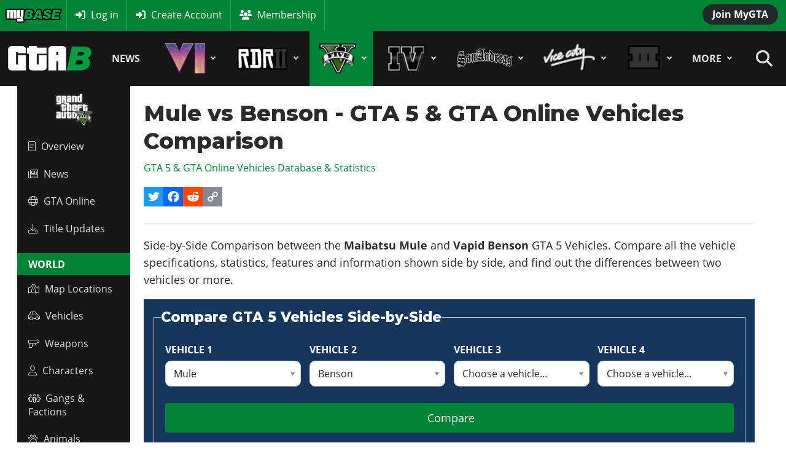

--- FILE ---
content_type: text/html; charset=utf-8
request_url: https://www.gtabase.com/grand-theft-auto-v/vehicles/comparison/?vehicle1=maibatsu-mule&vehicle2=vapid-benson
body_size: 58037
content:
<!DOCTYPE html>
<html lang="en-gb" dir="ltr">
<head>
<meta charset="utf-8">
<meta name="author" content="Andy Badwool">
<meta name="viewport" content="width=device-width, initial-scale=1">
<meta name="description" content="Side-by-Side Comparison between the Maibatsu Mule and Vapid Benson GTA 5 Vehicles. Compare all the vehicle specifications, statistics, features and information...">
<link rel="dns-prefetch" href="https://www.gamesatlas.com">
<link rel="preconnect" href="https://fonts.gstatic.com" crossorigin>
<link rel="preconnect" href="https://www.gamesatlas.com">
<link rel="modulepreload" href="/media/vendor/bootstrap/js/dropdown.min.js?5.3.2" fetchpriority="low">
<link rel="modulepreload" href="/media/system/js/keepalive.min.js?08e025" fetchpriority="low">
<link rel="modulepreload" href="/media/com_finder/js/finder.min.js?5729ed" fetchpriority="low">
<link rel="modulepreload" href="/media/system/js/messages.min.js?7a5169" fetchpriority="low">
<link href="https://fonts.googleapis.com/css2?family=Montserrat:wght@800&display=swap" media="all" rel="preload" as="style" onload="this.rel='stylesheet'">
<title>Mule vs Benson - GTA 5 &amp; GTA Online Vehicles Comparison</title>
<link href="https://www.gtabase.com/index.php?option=com_finder&amp;view=search&amp;format=opensearch&amp;Itemid=102" rel="search" title="OpenSearch GTA Base" type="application/opensearchdescription+xml">
<link href="/favicon.ico" rel="icon" type="image/vnd.microsoft.icon">
<link rel="stylesheet" href="/media/com_jchoptimize/cache/css/489897b699def729918b3416d2f3ce76731ce9df4bc401214439fce3add8fa83.css" data-file="chosen">
<link rel="stylesheet" href="/media/com_jchoptimize/cache/css/489897b699def729918b3416d2f3ce76e8200fed79422079a303ee04e21cbbf8.css" data-file="joomla-alert.min">
<link rel="stylesheet" href="/media/com_jchoptimize/cache/css/489897b699def729918b3416d2f3ce76974ed0dfbdfcdf3db845aa79606cfe06.css" data-file="addtoany">
<link rel="stylesheet" href="/media/com_jchoptimize/cache/css/489897b699def729918b3416d2f3ce765047f85646d0ee105b955c3298266055.css" data-file="style">
<link rel="stylesheet" href="/media/com_jchoptimize/cache/css/489897b699def729918b3416d2f3ce76d9055f429b523fa832404033242afe81.css" data-file="style">
<link rel="stylesheet" href="/media/com_jchoptimize/cache/css/489897b699def729918b3416d2f3ce76c4bf8911b2dac40dbe1f1834c69afba9.css" data-file="tribute">
<link rel="stylesheet" href="/media/com_jchoptimize/cache/css/489897b699def729918b3416d2f3ce76bad839497158236d4d39ffa1eb4360fd.css" data-file="style">
<script type="application/json" class="joomla-script-options new">{"joomla.jtext":{"MDL_MODALTXT_CLOSE":"close","MDL_MODALTXT_PREVIOUS":"previous","MDL_MODALTXT_NEXT":"next","RLTA_BUTTON_SCROLL_LEFT":"Scroll buttons to the left","RLTA_BUTTON_SCROLL_RIGHT":"Scroll buttons to the right","MOD_FINDER_SEARCH_VALUE":"Search &hellip;","ERROR":"Error","MESSAGE":"Message","NOTICE":"Notice","WARNING":"Warning","JCLOSE":"Close","JOK":"OK","JOPEN":"Open"},"bootstrap.dropdown":{".dropdown-toggle":{"flip":true,"boundary":"scrollParent","reference":"toggle","display":"static","popperConfig":true}},"system.paths":{"root":"","rootFull":"https:\/\/www.gtabase.com\/","base":"","baseFull":"https:\/\/www.gtabase.com\/"},"csrf.token":"5450342d4bc36f77cfb1a5d1aa0e6c54","system.keepalive":{"interval":3600000,"uri":"\/index.php?option=com_ajax&amp;format=json"}}</script>
<meta property="og:locale" content="en_GB" class="4SEO_ogp_tag">
<meta property="og:url" content="https://www.gtabase.com/grand-theft-auto-v/vehicles/comparison/?vehicle1=maibatsu-mule&vehicle2=vapid-benson" class="4SEO_ogp_tag">
<meta property="og:site_name" content="GTA Base" class="4SEO_ogp_tag">
<meta property="og:type" content="article" class="4SEO_ogp_tag">
<meta property="og:title" content="Mule vs Benson - GTA 5 & GTA Online Vehicles Comparison" class="4SEO_ogp_tag">
<meta property="og:description" content="Side-by-Side Comparison between the Maibatsu Mule and Vapid Benson GTA 5 Vehicles. Compare all the vehicle specifications, statistics, features and information..." class="4SEO_ogp_tag">
<meta property="fb:app_id" content="966242223397117" class="4SEO_ogp_tag">
<meta property="og:image" content="https://www.gtabase.com/images/gta-5/gta-5-vehicles-comparison.jpg" class="4SEO_ogp_tag">
<meta property="og:image:width" content="640" class="4SEO_ogp_tag">
<meta property="og:image:height" content="360" class="4SEO_ogp_tag">
<meta property="og:image:secure_url" content="https://www.gtabase.com/images/gta-5/gta-5-vehicles-comparison.jpg" class="4SEO_ogp_tag">
<meta name="twitter:card" content="summary_large_image" class="4SEO_tcards_tag">
<meta name="twitter:site" content="@GTABase" class="4SEO_tcards_tag">
<meta name="twitter:url" content="https://www.gtabase.com/grand-theft-auto-v/vehicles/comparison/?vehicle1=maibatsu-mule&vehicle2=vapid-benson" class="4SEO_tcards_tag">
<meta name="twitter:title" content="Mule vs Benson - GTA 5 & GTA Online Vehicles Comparison" class="4SEO_tcards_tag">
<meta name="twitter:description" content="Side-by-Side Comparison between the Maibatsu Mule and Vapid Benson GTA 5 Vehicles. Compare all the vehicle specifications, statistics, features and information..." class="4SEO_tcards_tag">
<meta name="twitter:image" content="https://www.gtabase.com/images/gta-5/gta-5-vehicles-comparison.jpg" class="4SEO_tcards_tag">
<link rel="canonical" href="https://www.gtabase.com/grand-theft-auto-v/vehicles/comparison/?vehicle1=maibatsu-mule&amp;vehicle2=vapid-benson" class="4SEO_auto_canonical">
<link rel="preload" as="font" type="font/woff2" href="https://www.gamesatlas.com/templates/SDH_J4/fonts/open-sans-v18-latin-regular.woff2" crossorigin>
<link rel="preload" as="font" type="font/woff2" href="https://www.gamesatlas.com/templates/SDH_J4/fonts/open-sans-v18-latin-700.woff2" crossorigin>
<link rel="preload" as="font" type="font/woff2" href="https://www.gamesatlas.com/templates/SDH_J4/fonts/fontawesome-pro/fa-light-300.woff2" crossorigin>
<link rel="stylesheet" href="/media/com_jchoptimize/cache/css/489897b699def729918b3416d2f3ce7669646bab4edeeaf84f723bdfbf46bb0c.css" data-file="fontawesome-custom">
<link rel="stylesheet" href="/media/com_jchoptimize/cache/css/489897b699def729918b3416d2f3ce7672478f58602463c740002e9693321ccd.css" data-file="bootstrap">
<link rel="stylesheet" href="/media/com_jchoptimize/cache/css/489897b699def729918b3416d2f3ce7677ef720cbebe48430bf95842015d444a.css" data-file="template">
<link rel="stylesheet" href="/media/com_jchoptimize/cache/css/489897b699def729918b3416d2f3ce7677bf799918981031a2a6915d7aefeeea.css" data-file="cssmenu">
<link rel="stylesheet" href="/media/com_jchoptimize/cache/css/489897b699def729918b3416d2f3ce76eab4c5d021eafd228d11dbf02e59d49f.css" data-file="content">
<link rel="stylesheet" href="/media/com_jchoptimize/cache/css/489897b699def729918b3416d2f3ce76e12ec35aa78f91b951768d386bb20521.css" data-file="misc">
<link rel="stylesheet" href="/media/com_jchoptimize/cache/css/489897b699def729918b3416d2f3ce769098c4ed36884cf79c789d72667460a5.css" data-file="gtabase_green">
<link rel="apple-touch-icon" sizes="180x180" href="/apple-touch-icon.png?2024-08">
<link rel="icon" type="image/png" sizes="32x32" href="/favicon-32x32.png?2024-08">
<link rel="icon" type="image/png" sizes="16x16" href="/favicon-16x16.png?2024-08">
<link rel="icon" type="image/png" sizes="192x192" href="/android-chrome-192x192.png?2024-08">
<link rel="manifest" href="/site.webmanifest?2024-08">
<link rel="mask-icon" href="/safari-pinned-tab.svg?2024-08" color="#008537">
<link rel="shortcut icon" href="/favicon.ico?2024-08">
<meta name="apple-mobile-web-app-title" content="GTA Base">
<meta name="application-name" content="GTA Base">
<meta name="msapplication-TileColor" content="#008537">
<meta name="theme-color" content="#008537">
<script async data-noptimize="1" data-cfasync="false" src="//scripts.mediavine.com/tags/gta-base.js"></script>
<meta http-equiv="Content-Security-Policy" content="block-all-mixed-content">
<link rel="stylesheet" href="/media/com_jchoptimize/cache/css/489897b699def729918b3416d2f3ce7663619d1600bd49a3d5af3e9c724a9d2f.css" data-file="style">
	<meta name="robots" content="max-snippet:-1, max-image-preview:large, max-video-preview:-1" class="4SEO_robots_tag">
	<script type="application/ld+json" class="4SEO_structured_data_breadcrumb">{
    "@context": "http://schema.org",
    "@type": "BreadcrumbList",
    "itemListElement": [
        {
            "@type": "listItem",
            "position": 1,
            "name": "Home",
            "item": "https://www.gtabase.com/"
        },
        {
            "@type": "listItem",
            "position": 2,
            "name": "GTA 5 & Online",
            "item": "https://www.gtabase.com/grand-theft-auto-v/"
        },
        {
            "@type": "listItem",
            "position": 3,
            "name": "Vehicle Comparison",
            "item": "https://www.gtabase.com/grand-theft-auto-v/vehicles/comparison/"
        }
    ]
}</script>
<script type="application/ld+json" class="4SEO_structured_data_page">{
    "@context": "http://schema.org",
    "@graph": [
        {
            "@type": "Article",
            "author": {
                "@id": "https://www.gtabase.com/#andy_badwool_450f99a22a"
            },
            "dateModified": "2024-10-22T13:06:05Z",
            "datePublished": "2019-08-30T19:18:09Z",
            "description": "Side-by-Side Comparison between the Maibatsu Mule and Vapid Benson GTA 5 Vehicles. Compare all the vehicle specifications, statistics, features and information...",
            "headline": "Mule vs Benson - GTA 5 & GTA Online Vehicles Comparison",
            "image": [
                {
                    "@type": "ImageObject",
                    "url": "https://www.gtabase.com/images/gta-5/gta-5-vehicles-comparison.jpg",
                    "caption": "",
                    "description": "",
                    "width": 640,
                    "height": 360
                }
            ],
            "inLanguage": "en-GB",
            "mainEntityOfPage": {
                "@type": "WebPage",
                "url": "https://www.gtabase.com/grand-theft-auto-v/vehicles/comparison/?vehicle1=maibatsu-mule&vehicle2=vapid-benson"
            },
            "publisher": {
                "@id": "https://www.gtabase.com/#defaultPublisher"
            },
            "url": "https://www.gtabase.com/grand-theft-auto-v/vehicles/comparison/?vehicle1=maibatsu-mule&vehicle2=vapid-benson"
        },
        {
            "@type": "Person",
            "name": "Andy Badwool",
            "@id": "https://www.gtabase.com/#andy_badwool_450f99a22a"
        },
        {
            "@id": "https://www.gtabase.com/#defaultPublisher",
            "@type": "Organization",
            "url": "https://www.gtabase.com/",
            "logo": {
                "@id": "https://www.gtabase.com/#defaultLogo"
            },
            "name": "GTA Base"
        },
        {
            "@id": "https://www.gtabase.com/#defaultLogo",
            "@type": "ImageObject",
            "url": "https://www.gtabase.com/images/resources/gtabase-logo-orange-2.png",
            "width": 390,
            "height": 180
        }
    ]
}</script></head>
<body id="bd"  class="">
<noscript class="4SEO_analytics_rule_3"><iframe src="https://www.googletagmanager.com/ns.html?id=GTM-PQSDBKX" height="0" width="0" style="display:none;visibility:hidden"></iframe></noscript>
<a id="Top"></a>
<ul class="accessibility">
<li><a href="#ja-current-content" title="Skip to content">Skip to content</a></li>
<li><a href="#ja-mainnav" title="Skip to main navigation">Skip to main navigation</a></li>
<li><a href="#ja-col1" title="Skip to 1st column">Skip to 1st column</a></li>
</ul>
<!-- BEGIN: HEADER -->
<header id="ja-header-main">
<!-- USER BAR -->
<div id="ja-topnav">
<div class="ja-header-wrapper">
<nav class="dropdown user-dropdown">
<a href="/membership/" class="btn btn-primary create-account">Join MyGTA</a>
</nav>
<nav class="user-navigation">
<ul class="nav pull-left">
<li class="mybase-logo">
<a href="/membership/" title="MyBase Membership">
																	MyBase
									</a>
</li>
</ul>
<ul class="mod-menu mod-list -nav">
<li class="nav-item item-727 icon-enter"><a href="/login/" class="icon-enter">Log in</a></li><li class="nav-item item-728 icon-signup no_mobile"><a href="/membership/free/sign-up" class="icon-signup no_mobile">Create Account</a></li><li class="nav-item item-804 icon-users no_mobile"><a href="/membership/" class="icon-users no_mobile">Membership</a></li></ul>
</nav>
</div>
</div>
<!-- BEGIN: MAIN NAVIGATION -->
<div id="ja-mainnav">
<div class="ja-header-wrapper">
<div class="flex-container">
<!-- LOGO -->
<div id="ja-logo">
<a href="/" class="site-logo" title="GTA Base">
<img src="/images/resources/gtabase-logo-simple-green.png" alt="GTA Base" title="GTA Base" width="390" height="180">
</a>
</div>
<!-- MAIN MENU -->
<nav id="cssmenu"><ul class="mod-menu mod-list game-menu nav-pills">
<li class="nav-item item-101 default menu-item-home"><a href="/" class="menu-item-home">Home</a></li><li class="nav-item item-169"><a href="/news/" >News</a></li><li class="nav-item item-1234 deeper parent mega-menu gta6-menu"><a href="/gta-6/" class="mega-menu gta6-menu"><img src="/images/games/menu/gta-6-2.png" alt="GTA 6" width="75" height="80" loading="eager"><span class="image-title">GTA 6</span></a><ul class="mod-menu__sub list-unstyled"><li class="nav-item item-1823 hide_top header-game-logo"><a href="/gta-6/" class="hide_top header-game-logo"><img src="/images/games/logo/gta-6.png" alt="Game Logo" width="300" height="110" loading="lazy"></a></li><li class="nav-item item-1417 show_mobile"><a href="/gta-6/" class="show_mobile"><span class="p-2 fa-light fa-memo" aria-hidden="true"></span>Overview</a></li><li class="nav-item item-2029 show_mobile"><a href="/grand-theft-auto-6/" class="show_mobile"><span class="p-2 fa-light fa-list" aria-hidden="true"></span>Features</a></li><li class="nav-item item-546 show_mobile"><a href="/gta-6/news/" class="show_mobile"><span class="p-2 fa-light fa-newspaper" aria-hidden="true"></span>News</a></li><li class="nav-item item-1458 show_mobile"><a href="/gta-6/screenshots/" class="show_mobile"><span class="p-2 fa-light fa-image" aria-hidden="true"></span>Screenshots</a></li><li class="nav-item item-1307 show_mobile"><a href="/gta-6/map/" class="show_mobile"><span class="p-2 fa-light fa-map-location-dot" aria-hidden="true"></span>Map Locations</a></li><li class="nav-item item-1418 show_mobile"><a href="/gta-6/vehicles/" class="show_mobile"><span class="p-2 fa-light fa-car-side" aria-hidden="true"></span>Vehicles</a></li><li class="nav-item item-1448 show_mobile"><a href="/gta-6/weapons/" class="show_mobile"><span class="p-2 fa-light fa-gun" aria-hidden="true"></span>Weapons</a></li><li class="nav-item item-1416 show_mobile"><a href="/gta-6/characters/" class="show_mobile"><span class="p-2 fa-light fa-user" aria-hidden="true"></span>Characters</a></li><li class="nav-item item-1554 show_mobile"><a href="/gta-6/animals/" class="show_mobile"><span class="p-2 fa-light fa-paw" aria-hidden="true"></span>Animals</a></li><li class="nav-item item-2027 show_mobile"><a href="/gta-6/missions/" class="show_mobile"><span class="p-2 fa-light fa-list" aria-hidden="true"></span>Missions</a></li><li class="nav-item item-2028"><a href="/gta-6/side-missions/" ><span class="p-2 fa-light fa-medal" aria-hidden="true"></span>Activities</a></li><li class="nav-item item-2040 show_mobile"><a href="/gta-6/properties/" class="show_mobile"><span class="p-2 fa-light fa-house" aria-hidden="true"></span>Properties</a></li><li class="nav-item item-1306"><a href="/gta-6/release-date/" ><span class="p-2 fa-light fa-calendar" aria-hidden="true"></span>Release Date</a></li><li class="nav-item item-1419"><a href="/gta-6/gta-6-cheats-ps5-cheat-codes" ><span class="p-2 fa-light fa-star" aria-hidden="true"></span>Cheats PS5</a></li><li class="nav-item item-1420"><a href="/gta-6/gta-6-cheats-xbox-series-xs-cheat-codes" ><span class="p-2 fa-light fa-star" aria-hidden="true"></span>Cheats Xbox</a></li><li class="nav-item item-1421 hide_top"><a href="/gta-6/gta-6-cheats-pc-full-list-of-cheat-codes" class="hide_top"><span class="p-2 fa-light fa-star" aria-hidden="true"></span>Cheats PC</a></li><li class="nav-item item-1460 show_mobile"><a href="/gta-6/artworks/" class="show_mobile"><span class="p-2 fa-light fa-image-portrait" aria-hidden="true"></span>Artworks</a></li><li class="nav-item item-1459"><a href="/gta-6/videos/" ><span class="p-2 fa-light fa-video" aria-hidden="true"></span>Videos</a></li><li class="nav-item item-2031"><a href="/gta-6/radio-stations/" ><span class="p-2 fa-light fa-music" aria-hidden="true"></span>Soundtrack</a></li><li class="nav-item item-1461 hide_top"><a href="/gta-6/covers/" class="hide_top"><span class="p-2 fa-light fa-image-portrait" aria-hidden="true"></span>Cover</a></li></ul></li><li class="nav-item item-177 deeper parent mega-menu rdr2-menu"><a href="/red-dead-redemption-2/" class="mega-menu rdr2-menu"><img src="/images/games/menu/red-dead-redemption-2.png" alt="Red Dead 2" width="94" height="80"><span class="image-title">Red Dead 2</span></a><ul class="mod-menu__sub list-unstyled"><li class="nav-item item-176 hide_top header-game-logo"><a href="/red-dead-redemption-2/" class="hide_top header-game-logo"><img src="/images/games/logo/red-dead-redemption-2.png" alt="Game Logo" width="300" height="110" loading="lazy"></a></li><li class="nav-item item-175  show_mobile"><a href="/red-dead-redemption-2/" class=" show_mobile">Overview</a></li><li class="nav-item item-1444 show_mobile"><a href="/red-dead-redemption-2/news/" class="show_mobile">News</a></li><li class="nav-item item-474  show_mobile"><a href="/red-dead-online/" class=" show_mobile">Red Dead Online</a></li><li class="nav-item item-508  show_mobile"><a href="/red-dead-redemption-2/title-updates/" class=" show_mobile">Title Updates</a></li><li class="nav-item item-336 parent reddead"><a href="/red-dead-redemption-2/map-locations/" class="parent reddead"><img src="/images/red-dead-redemption-2/resources/world.png" alt="World" width="76" height="26"></a></li><li class="nav-item item-325"><a href="/red-dead-redemption-2/map-locations/" >Map Locations</a></li><li class="nav-item item-348  show_mobile"><a href="/red-dead-redemption-2/horses/" class=" show_mobile">Horses</a></li><li class="nav-item item-328 hide_top"><a href="/red-dead-redemption-2/animals/horse-breeds/" class="hide_top">Horse Breeds</a></li><li class="nav-item item-323  show_mobile"><a href="/red-dead-redemption-2/weapons/" class=" show_mobile">Weapons</a></li><li class="nav-item item-327  show_mobile"><a href="/red-dead-redemption-2/animals/" class=" show_mobile">Animals</a></li><li class="nav-item item-319  show_mobile"><a href="/red-dead-redemption-2/characters/" class=" show_mobile">Characters</a></li><li class="nav-item item-420"><a href="/red-dead-redemption-2/gangs/" >Gangs &amp; Factions</a></li><li class="nav-item item-513 hide_top"><a href="/red-dead-redemption-2/vehicles/" class="hide_top">Vehicles</a></li><li class="nav-item item-334 parent reddead"><a href="/red-dead-redemption-2/guides/" class="parent reddead"><img src="/images/red-dead-redemption-2/resources/guides.png" alt="Guides" width="84" height="26"></a></li><li class="nav-item item-338 show_mobile"><a href="/red-dead-redemption-2/guides/red-dead-redemption-2-100-completion-guide-checklist" class="show_mobile">100% Completion</a></li><li class="nav-item item-335 show_mobile"><a href="/red-dead-redemption-2/missions/" class="show_mobile">Story Missions</a></li><li class="nav-item item-439 show_mobile"><a href="/red-dead-redemption-2/strangers/" class="show_mobile">Stranger Missions</a></li><li class="nav-item item-339  show_mobile"><a href="/red-dead-redemption-2/guides/red-dead-redemption-2-cheat-codes-ps4-xbox-one" class=" show_mobile">Cheat Codes</a></li><li class="nav-item item-329"><a href="/red-dead-redemption-2/guides/red-dead-redemption-2-achievements-trophies-full-list-ps4-xbox-one" >Achievements</a></li><li class="nav-item item-345 hide_top"><a href="/red-dead-redemption-2/guides/red-dead-redemption-2-hunting-guide-tracking-animals-meat-quality-types" class="hide_top">Hunting Guide</a></li><li class="nav-item item-346 hide_top"><a href="/red-dead-redemption-2/guides/red-dead-redemption-2-fishing-guide-how-to-fish-bait-and-fishing-tips" class="hide_top">Fishing Guide</a></li><li class="nav-item item-878 hide_top"><a href="/red-dead-redemption-2/activities/" class="hide_top">Table Games</a></li><li class="nav-item item-436 hide_top"><a href="/red-dead-redemption-2/cigarette-cards/" class="hide_top">Cigarette Cards</a></li><li class="nav-item item-399 parent reddead"><a href="/red-dead-online/" class="parent reddead"><img src="/images/red-dead-redemption-2/resources/online.png" alt="Red Dead Online" width="83" height="26"></a></li><li class="nav-item item-509 hide_top "><a href="/red-dead-online/" class="hide_top ">Overview</a></li><li class="nav-item item-397 show_mobile"><a href="/red-dead-redemption-2/online-jobs/" class="show_mobile">Online Jobs</a></li><li class="nav-item item-544 show_mobile"><a href="/red-dead-redemption-2/online/all-specialist-roles-in-red-dead-online-frontier-pursuits-guide-bounty-hunter-trader-collector" class="show_mobile">Specialist Roles</a></li><li class="nav-item item-416 hide_top "><a href="/news/red-dead-redemption-2/online/red-dead-online-all-awards-full-list-of-online-award-challenges-in-rdr2" class="hide_top ">Awards Challenges</a></li><li class="nav-item item-418 hide_top "><a href="/news/red-dead-redemption-2/online/red-dead-online-ranks-unlocks-full-list-of-unlockable-rewards" class="hide_top ">Ranks &amp; Unlocks</a></li><li class="nav-item item-400 hide_top "><a href="/news/red-dead-redemption-2/online/red-dead-online-ability-cards-full-list-of-character-abilities-loadout" class="hide_top ">Ability Cards</a></li><li class="nav-item item-403 hide_top "><a href="/red-dead-redemption-2/online/red-dead-online-free-roam-events-missions-challenges-awards" class="hide_top ">Free Roam Events</a></li><li class="nav-item item-575"><a href="/red-dead-redemption-2/properties/" >Camp &amp; Properties</a></li><li class="nav-item item-337 parent reddead"><a href="/red-dead-redemption-2/screenshots/" class="parent reddead"><img src="/images/red-dead-redemption-2/resources/media.png" alt="Media" width="69" height="26"></a></li><li class="nav-item item-179"><a href="/red-dead-redemption-2/screenshots/" >Screenshots</a></li><li class="nav-item item-181"><a href="/red-dead-redemption-2/videos/" >Videos</a></li><li class="nav-item item-315"><a href="/red-dead-redemption-2/artworks/" >Artworks</a></li><li class="nav-item item-316 hide_top "><a href="/red-dead-redemption-2/covers/" class="hide_top ">Cover</a></li><li class="nav-item item-514"><a href="/red-dead-redemption-2/guides/red-dead-redemption-2-soundtrack-full-songs-music-list" >Soundtrack &amp; Music</a></li><li class="nav-item item-473 hide_top "><a href="/red-dead-redemption-2/artworks/original/" class="hide_top ">Community Fan Art</a></li><li class="nav-item item-349 hide_top "><a href="/red-dead-redemption-2/photos/" class="hide_top ">Community Photos</a></li></ul></li><li class="nav-item item-170 active deeper parent mega-menu gta5-menu"><a href="/grand-theft-auto-v/" class="mega-menu gta5-menu"><img src="/images/games/menu/gta-5.png" alt="GTA 5 &amp;amp; Online" width="67" height="80"><span class="image-title">GTA 5 &amp; Online</span></a><ul class="mod-menu__sub list-unstyled"><li class="nav-item item-173 hide_top header-game-logo"><a href="/grand-theft-auto-v/" class="hide_top header-game-logo"><img src="/images/games/logo/gta-5.png" alt="Game Logo" width="300" height="110" loading="lazy"></a></li><li class="nav-item item-150  show_mobile"><a href="/grand-theft-auto-v/" class=" show_mobile"><span class="p-2 fa-light fa-memo" aria-hidden="true"></span>Overview</a></li><li class="nav-item item-1445 show_mobile"><a href="/grand-theft-auto-v/news/" class="show_mobile"><span class="p-2 fa-light fa-newspaper" aria-hidden="true"></span>News</a></li><li class="nav-item item-1258 show_mobile"><a href="/gta-online/" class="show_mobile"><span class="p-2 fa-light fa-globe" aria-hidden="true"></span>GTA Online</a></li><li class="nav-item item-270  show_mobile"><a href="/grand-theft-auto-v/title-updates/" class=" show_mobile"><span class="p-2 fa-light fa-download" aria-hidden="true"></span>Title Updates</a></li><li class="nav-item item-1425 menu-header hide_top"><a href="/grand-theft-auto-v/" class="menu-header hide_top">World</a></li><li class="nav-item item-2008 show_mobile"><a href="/grand-theft-auto-v/map-locations/" class="show_mobile"><span class="p-2 fa-light fa-map-location-dot" aria-hidden="true"></span>Map Locations</a></li><li class="nav-item item-174  show_mobile"><a href="/grand-theft-auto-v/vehicles/" class=" show_mobile"><span class="p-2 fa-light fa-car-side" aria-hidden="true"></span>Vehicles</a></li><li class="nav-item item-318  show_mobile"><a href="/grand-theft-auto-v/weapons/" class=" show_mobile"><span class="p-2 fa-light fa-gun" aria-hidden="true"></span>Weapons</a></li><li class="nav-item item-624  show_mobile"><a href="/grand-theft-auto-v/characters/" class=" show_mobile"><span class="p-2 fa-light fa-user" aria-hidden="true"></span>Characters</a></li><li class="nav-item item-1409"><a href="/grand-theft-auto-v/gangs/" ><span class="p-2 fa-light fa-people-group" aria-hidden="true"></span>Gangs &amp; Factions</a></li><li class="nav-item item-573"><a href="/grand-theft-auto-v/animals/" ><span class="p-2 fa-light fa-paw" aria-hidden="true"></span>Animals</a></li><li class="nav-item item-271 menu-header hide_top"><a href="/grand-theft-auto-v/guides/" class="menu-header hide_top">Guides</a></li><li class="nav-item item-1433 show_mobile"><a href="/grand-theft-auto-v/guides/gta-5-100-completion-guide-checklist" class="show_mobile"><span class="p-2 fa-light fa-list-check" aria-hidden="true"></span>100% Completion</a></li><li class="nav-item item-928  show_mobile"><a href="/grand-theft-auto-v/missions/" class=" show_mobile"><span class="p-2 fa-light fa-list" aria-hidden="true"></span>Story Missions</a></li><li class="nav-item item-931"><a href="/grand-theft-auto-v/strangers/" ><span class="p-2 fa-light fa-people-group" aria-hidden="true"></span>Strangers &amp; Freaks</a></li><li class="nav-item item-1422"><a href="/grand-theft-auto-v/side-missions/" ><span class="p-2 fa-light fa-medal" aria-hidden="true"></span>Hobbies &amp; Pastimes</a></li><li class="nav-item item-243 show_mobile"><a href="/grand-theft-auto-v/properties/" class="show_mobile"><span class="p-2 fa-light fa-house" aria-hidden="true"></span>Story Properties</a></li><li class="nav-item item-1407  show_mobile"><a href="/grand-theft-auto-v/gta-5-cheats-ps5-ps4-ps3-cheat-codes" class=" show_mobile"><span class="p-2 fa-light fa-star" aria-hidden="true"></span>Cheats PS</a></li><li class="nav-item item-206 hide_top show_mobile"><a href="/grand-theft-auto-v/gta-5-cheats-xbox-one-series-xs-360-cheat-codes" class="hide_top show_mobile"><span class="p-2 fa-light fa-star" aria-hidden="true"></span>Cheats Xbox</a></li><li class="nav-item item-1408 hide_top "><a href="/grand-theft-auto-v/gta-5-cheats-pc-full-list-of-cheat-codes" class="hide_top "><span class="p-2 fa-light fa-star" aria-hidden="true"></span>Cheats PC</a></li><li class="nav-item item-269 hide_top"><a href="/grand-theft-auto-v/guides/gta-v-achievements-trophies-full-list-ps4-xbox-one-ps3-xbox-360" class="hide_top"><span class="p-2 fa-light fa-trophy" aria-hidden="true"></span>Achievements</a></li><li class="nav-item item-2045 menu-header hide_top"><a href="/gta-online/" class="menu-header hide_top">GTA Online</a></li><li class="nav-item item-2046 hide_top "><a href="/gta-online/" class="hide_top "><span class="p-2 fa-light fa-globe" aria-hidden="true"></span>Overview</a></li><li class="nav-item item-1837  show_mobile"><a href="/gta-online/jobs/" class=" show_mobile"><span class="p-2 fa-light fa-briefcase" aria-hidden="true"></span>Online Jobs</a></li><li class="nav-item item-222  show_mobile"><a href="/gta-online/properties/" class=" show_mobile"><span class="p-2 fa-light fa-building" aria-hidden="true"></span>Online Properties</a></li><li class="nav-item item-377 hide_top "><a href="/gta-online/property-types/" class="hide_top "><span class="p-2 fa-light fa-buildings" aria-hidden="true"></span>Businesses</a></li><li class="nav-item item-541 current active hide_top"><a href="/grand-theft-auto-v/vehicles/comparison/" class="hide_top" aria-current="page"><span class="p-2 fa-light fa-scale-unbalanced" aria-hidden="true"></span>Vehicle Comparison</a></li><li class="nav-item item-1426 menu-header hide_top"><a href="/grand-theft-auto-v/screenshots/" class="menu-header hide_top">Media</a></li><li class="nav-item item-245"><a href="/grand-theft-auto-v/radio-stations/" ><span class="p-2 fa-light fa-radio" aria-hidden="true"></span>Radio Stations</a></li><li class="nav-item item-172"><a href="/grand-theft-auto-v/screenshots/" ><span class="p-2 fa-light fa-image" aria-hidden="true"></span>Screenshots</a></li><li class="nav-item item-182"><a href="/grand-theft-auto-v/videos/" ><span class="p-2 fa-light fa-video" aria-hidden="true"></span>Videos</a></li><li class="nav-item item-267"><a href="/grand-theft-auto-v/artworks/" ><span class="p-2 fa-light fa-image-portrait" aria-hidden="true"></span>Artworks</a></li><li class="nav-item item-266 hide_top "><a href="/grand-theft-auto-v/covers/" class="hide_top "><span class="p-2 fa-light fa-image-portrait" aria-hidden="true"></span>Cover</a></li><li class="nav-item item-650 hide_top "><a href="/grand-theft-auto-v/mods/" class="hide_top "><span class="p-2 fa-light fa-user-police-tie" aria-hidden="true"></span>Police Mods</a></li></ul></li><li class="nav-item item-1046 deeper parent mega-menu"><a href="/grand-theft-auto-iv/" class="mega-menu"><img src="/images/games/menu/gta-4.png" alt="GTA 4" width="70" height="80"><span class="image-title">GTA 4</span></a><ul class="mod-menu__sub list-unstyled"><li class="nav-item item-1050 hide_top header-game-logo"><a href="/grand-theft-auto-iv/" class="hide_top header-game-logo"><img src="/images/games/logo/gta-4.png" alt="Game Logo" width="300" height="110" loading="lazy"></a></li><li class="nav-item item-1047 show_mobile"><a href="/grand-theft-auto-iv/" class="show_mobile">Overview</a></li><li class="nav-item item-1269"><a href="/grand-theft-auto-iv/news/" >News &amp; Guides</a></li><li class="nav-item item-1052 show_mobile"><a href="/grand-theft-auto-iv/vehicles/" class="show_mobile">Vehicles</a></li><li class="nav-item item-1086 show_mobile"><a href="/grand-theft-auto-iv/weapons/" class="show_mobile">Weapons</a></li><li class="nav-item item-1151 show_mobile"><a href="/grand-theft-auto-iv/characters/" class="show_mobile">Characters</a></li><li class="nav-item item-1089"><a href="/grand-theft-auto-iv/gangs/" >Gangs &amp; Factions</a></li><li class="nav-item item-2009 show_mobile"><a href="/grand-theft-auto-iv/map-locations/" class="show_mobile">Map Locations</a></li><li class="nav-item item-1430 show_mobile"><a href="/grand-theft-auto-iv/gta-4-100-completion-guide-checklist" class="show_mobile">100% Completion</a></li><li class="nav-item item-1228 show_mobile"><a href="/grand-theft-auto-iv/missions/" class="show_mobile">Story Missions</a></li><li class="nav-item item-1414"><a href="/grand-theft-auto-iv/side-missions/" >Side Missions</a></li><li class="nav-item item-1388"><a href="/grand-theft-auto-iv/properties/" >Safehouses</a></li><li class="nav-item item-1405 show_mobile"><a href="/grand-theft-auto-iv/gta-4-cheats-xbox-360-ps3-pc-full-list-of-cheat-codes" class="show_mobile">Cheat Codes</a></li><li class="nav-item item-1486 show_mobile"><a href="/grand-theft-auto-iv/radio-stations/" class="show_mobile">Radio Stations</a></li><li class="nav-item item-2044 show_mobile hide_top"><a href="/grand-theft-auto-iv/multiplayer/" class="show_mobile hide_top">Multiplayer</a></li><li class="nav-item item-1275"><a href="/grand-theft-auto-iv/screenshots/gta-4/" >Screenshots</a></li><li class="nav-item item-1271"><a href="/grand-theft-auto-iv/videos/" >Videos</a></li><li class="nav-item item-1264"><a href="/grand-theft-auto-iv/artworks/gta-4/" >Artworks</a></li><li class="nav-item item-1994 hide_top "><a href="/grand-theft-auto-iv/covers/" class="hide_top ">Cover</a></li><li class="nav-item item-1161 hide_top header-game-logo"><a href="/grand-theft-auto-iv/the-lost-and-damned/" class="hide_top header-game-logo"><img src="/images/games/logo/gta-4-tlad.png" alt="GTA IV: TLaD" width="300" height="110" loading="lazy"></a></li><li class="nav-item item-1048 show_mobile"><a href="/grand-theft-auto-iv/the-lost-and-damned/" class="show_mobile">GTA IV: TLaD</a></li><li class="nav-item item-1163 hide_top "><a href="/grand-theft-auto-iv/vehicles/#attr.ct5.value=gta4-tlad" class="hide_top ">Vehicles</a></li><li class="nav-item item-1165 hide_top "><a href="/grand-theft-auto-iv/weapons/#gta4-tlad" class="hide_top ">Weapons</a></li><li class="nav-item item-1155 hide_top "><a href="/grand-theft-auto-iv/characters/tlad/" class="hide_top ">Characters</a></li><li class="nav-item item-1229 hide_top "><a href="/grand-theft-auto-iv/missions-tlad/" class="hide_top ">Missions</a></li><li class="nav-item item-1431 hide_top "><a href="/grand-theft-auto-iv/gta-iv-the-lost-and-damned-100-completion-guide-checklist" class="hide_top ">100% Completion</a></li><li class="nav-item item-1276 hide_top "><a href="/grand-theft-auto-iv/screenshots/tlad/" class="hide_top ">Screenshots</a></li><li class="nav-item item-1265 hide_top "><a href="/grand-theft-auto-iv/artworks/tlad/" class="hide_top ">Artworks</a></li><li class="nav-item item-1162 hide_top header-game-logo"><a href="/grand-theft-auto-iv/the-ballad-of-gay-tony/" class="hide_top header-game-logo"><img src="/images/games/logo/gta-4-tbogt.png" alt="GTA IV: TBoGT" width="300" height="110" loading="lazy"></a></li><li class="nav-item item-1049 show_mobile"><a href="/grand-theft-auto-iv/the-ballad-of-gay-tony/" class="show_mobile">GTA IV: TBoGT</a></li><li class="nav-item item-1164 hide_top "><a href="/grand-theft-auto-iv/vehicles/#attr.ct5.value=gta4-tbogt" class="hide_top ">Vehicles</a></li><li class="nav-item item-1166 hide_top "><a href="/grand-theft-auto-iv/weapons/#gta4-tbogt" class="hide_top ">Weapons</a></li><li class="nav-item item-1156 hide_top "><a href="/grand-theft-auto-iv/characters/tbogt/" class="hide_top ">Characters</a></li><li class="nav-item item-1230 hide_top "><a href="/grand-theft-auto-iv/missions-tbogt/" class="hide_top ">Missions</a></li><li class="nav-item item-1432 hide_top "><a href="/grand-theft-auto-iv/gta-iv-the-ballad-of-gay-tony-100-completion-guide-checklist" class="hide_top ">100% Completion</a></li><li class="nav-item item-1277 hide_top "><a href="/grand-theft-auto-iv/screenshots/tbogt/" class="hide_top ">Screenshots</a></li><li class="nav-item item-1266 hide_top "><a href="/grand-theft-auto-iv/artworks/tbogt/" class="hide_top ">Artworks</a></li></ul></li><li class="nav-item item-1260 deeper parent mega-menu"><a href="/gta-san-andreas/" class="mega-menu"><img src="/images/games/menu/gta-san-andreas.png" alt="San Andreas" width="102" height="80"><span class="image-title">San Andreas</span></a><ul class="mod-menu__sub list-unstyled"><li class="nav-item item-1261 header-game-logo"><a href="/gta-san-andreas/" class="header-game-logo"><img src="/images/games/logo/gta-san-andreas.png" alt="Game Logo" width="300" height="110" loading="lazy"></a></li><li class="nav-item item-1262 show_mobile"><a href="/gta-san-andreas/" class="show_mobile">Overview</a></li><li class="nav-item item-1272"><a href="/gta-san-andreas/news/" >News &amp; Guides</a></li><li class="nav-item item-1304 show_mobile"><a href="/gta-san-andreas/vehicles/" class="show_mobile">Vehicles</a></li><li class="nav-item item-1351 show_mobile"><a href="/gta-san-andreas/weapons/" class="show_mobile">Weapons</a></li><li class="nav-item item-1382 show_mobile"><a href="/gta-san-andreas/characters/" class="show_mobile">Characters</a></li><li class="nav-item item-1411"><a href="/gta-san-andreas/gangs/" >Gangs &amp; Territories</a></li><li class="nav-item item-2010 show_mobile"><a href="/gta-san-andreas/map-locations/" class="show_mobile">Map Locations</a></li><li class="nav-item item-1429 show_mobile"><a href="/gta-san-andreas/guides/gta-san-andreas-100-completion-guide-full-checklist" class="show_mobile">100% Completion</a></li><li class="nav-item item-1389 show_mobile"><a href="/gta-san-andreas/missions/" class="show_mobile">Story Missions</a></li><li class="nav-item item-1390 show_mobile"><a href="/gta-san-andreas/side-missions/" class="show_mobile">Side Missions</a></li><li class="nav-item item-1387 show_mobile"><a href="/gta-san-andreas/properties/" class="show_mobile">Properties &amp; Assets</a></li><li class="nav-item item-1373 show_mobile"><a href="/gta-san-andreas/gta-san-andreas-cheats-ps5-ps4-ps3-ps2" class="show_mobile">Cheats PS</a></li><li class="nav-item item-1374 show_mobile"><a href="/gta-san-andreas/gta-san-andreas-cheats-xbox-360-xbox-one" class="show_mobile">Cheats Xbox</a></li><li class="nav-item item-1375"><a href="/gta-san-andreas/gta-san-andreas-cheats-pc-definitive-edition" >Cheats PC</a></li><li class="nav-item item-1360 hide_top"><a href="/gta-san-andreas/achievements-trophies-list-definitive-edition" class="hide_top">Achievements</a></li><li class="nav-item item-1488"><a href="/gta-san-andreas/radio-stations/" >Radio Stations</a></li><li class="nav-item item-1370"><a href="/gta-san-andreas/screenshots/" >Screenshots</a></li><li class="nav-item item-1981"><a href="/gta-san-andreas/videos/" >Videos</a></li><li class="nav-item item-1268"><a href="/gta-san-andreas/artworks/" >Artworks</a></li><li class="nav-item item-1995 hide_top "><a href="/gta-san-andreas/covers/" class="hide_top ">Cover</a></li></ul></li><li class="nav-item item-1352 deeper parent mega-menu gtavc-menu"><a href="/gta-vice-city/" class="mega-menu gtavc-menu"><img src="/images/games/menu/gta-vice-city.png" alt="Vice City" width="94" height="80"><span class="image-title">Vice City</span></a><ul class="mod-menu__sub list-unstyled"><li class="nav-item item-1353 header-game-logo"><a href="/gta-vice-city/" class="header-game-logo"><img src="/images/games/logo/gta-vice-city.png" alt="Game Logo" width="300" height="110" loading="lazy"></a></li><li class="nav-item item-1354 show_mobile"><a href="/gta-vice-city/" class="show_mobile">Overview</a></li><li class="nav-item item-1355"><a href="/gta-vice-city/news/" >News &amp; Guides</a></li><li class="nav-item item-1357 show_mobile"><a href="/gta-vice-city/vehicles/" class="show_mobile">Vehicles</a></li><li class="nav-item item-1359 show_mobile"><a href="/gta-vice-city/weapons/" class="show_mobile">Weapons</a></li><li class="nav-item item-1383 show_mobile"><a href="/gta-vice-city/characters/" class="show_mobile">Characters</a></li><li class="nav-item item-1412"><a href="/gta-vice-city/gangs/" >Gangs &amp; Factions</a></li><li class="nav-item item-2011 show_mobile"><a href="/gta-vice-city/map-locations/" class="show_mobile">Map Locations</a></li><li class="nav-item item-1428 show_mobile"><a href="/gta-vice-city/guides/gta-vice-city-100-completion-guide-checklist-definitive-edition" class="show_mobile">100% Completion</a></li><li class="nav-item item-1391 show_mobile"><a href="/gta-vice-city/missions/" class="show_mobile">Story Missions</a></li><li class="nav-item item-1392 show_mobile"><a href="/gta-vice-city/side-missions/" class="show_mobile">Side Missions</a></li><li class="nav-item item-1386 show_mobile"><a href="/gta-vice-city/properties/" class="show_mobile">Properties &amp; Assets</a></li><li class="nav-item item-1376 show_mobile"><a href="/gta-vice-city/gta-vice-city-cheats-ps5-ps4-ps3-ps2" class="show_mobile">Cheats PS</a></li><li class="nav-item item-1377 show_mobile"><a href="/gta-vice-city/gta-vice-city-cheats-xbox-360-xbox-one" class="show_mobile">Cheats Xbox</a></li><li class="nav-item item-1378"><a href="/gta-vice-city/gta-vice-city-cheats-pc-definitive-edition" >Cheats PC</a></li><li class="nav-item item-1361 hide_top"><a href="/gta-vice-city/achievements-trophies-list-definitive-edition" class="hide_top">Achievements</a></li><li class="nav-item item-1489"><a href="/gta-vice-city/radio-stations/" >Radio Stations</a></li><li class="nav-item item-1371"><a href="/gta-vice-city/screenshots/" >Screenshots</a></li><li class="nav-item item-1982"><a href="/gta-vice-city/videos/" >Videos</a></li><li class="nav-item item-1356"><a href="/gta-vice-city/artworks/" >Artworks</a></li><li class="nav-item item-1996 hide_top "><a href="/gta-vice-city/covers/" class="hide_top ">Cover</a></li></ul></li><li class="nav-item item-1362 deeper parent mega-menu"><a href="/gta-3/" class="mega-menu"><img src="/images/games/menu/gta-3.png" alt="GTA III" width="63" height="80"><span class="image-title">GTA III</span></a><ul class="mod-menu__sub list-unstyled"><li class="nav-item item-1363 header-game-logo"><a href="/gta-3/" class="header-game-logo"><img src="/images/games/logo/gta-3-tde.png" alt="Game Logo" width="300" height="110" loading="lazy"></a></li><li class="nav-item item-1364 show_mobile"><a href="/gta-3/" class="show_mobile">Overview</a></li><li class="nav-item item-1365"><a href="/gta-3/news/" >News &amp; Guides</a></li><li class="nav-item item-1366 show_mobile"><a href="/gta-3/vehicles/" class="show_mobile">Vehicles</a></li><li class="nav-item item-1367 show_mobile"><a href="/gta-3/weapons/" class="show_mobile">Weapons</a></li><li class="nav-item item-1384 show_mobile"><a href="/gta-3/characters/" class="show_mobile">Characters</a></li><li class="nav-item item-1413"><a href="/gta-3/gangs/" >Gangs &amp; Factions</a></li><li class="nav-item item-2013 show_mobile"><a href="/gta-3/map-locations/" class="show_mobile">Map Locations</a></li><li class="nav-item item-1427 show_mobile"><a href="/gta-3/guides/gta-iii-100-completion-guide-checklist-definitive-edition" class="show_mobile">100% Completion</a></li><li class="nav-item item-1393 show_mobile"><a href="/gta-3/missions/" class="show_mobile">Story Missions</a></li><li class="nav-item item-1394 show_mobile"><a href="/gta-3/side-missions/" class="show_mobile">Side Missions</a></li><li class="nav-item item-1385 show_mobile"><a href="/gta-3/properties/" class="show_mobile">Safehouses</a></li><li class="nav-item item-1379 show_mobile"><a href="/gta-3/gta-3-cheats-ps5-ps4-ps3-ps2" class="show_mobile">Cheats PS</a></li><li class="nav-item item-1380 show_mobile"><a href="/gta-3/gta-3-cheats-xbox-360-xbox-one" class="show_mobile">Cheats Xbox</a></li><li class="nav-item item-1381"><a href="/gta-3/gta-3-cheats-pc-definitive-edition" >Cheats PC</a></li><li class="nav-item item-1368 hide_top"><a href="/gta-3/achievements-trophies-list-definitive-edition" class="hide_top">Achievements</a></li><li class="nav-item item-1490"><a href="/gta-3/radio-stations/" >Radio Stations</a></li><li class="nav-item item-1372"><a href="/gta-3/screenshots/" >Screenshots</a></li><li class="nav-item item-1983"><a href="/gta-3/videos/" >Videos</a></li><li class="nav-item item-1369"><a href="/gta-3/artworks/" >Artworks</a></li><li class="nav-item item-1997 hide_top "><a href="/gta-3/covers/" class="hide_top ">Cover</a></li></ul></li><li class="nav-item item-568 deeper parent"><a href="#" >More</a><ul class="mod-menu__sub list-unstyled"><li class="nav-item item-1437 parent"><a href="/gta-vice-city-stories/" >GTA Vice City Stories</a></li><li class="nav-item item-1449 parent"><a href="/gta-liberty-city-stories/" >GTA Liberty City Stories</a></li><li class="nav-item item-1493 parent"><a href="/gta-chinatown-wars/" >GTA Chinatown Wars</a></li><li class="nav-item item-1503 parent"><a href="/gta-advance/" >GTA Advance</a></li><li class="nav-item item-1959"><a href="/games/" >All Games</a></li><li class="nav-item item-1989"><a href="/gallery/" >Media Gallery</a></li><li class="nav-item item-2018"><a href="/mybase/gta-online/" >MyBase: GTA Online</a></li><li class="nav-item item-2019"><a href="/mybase/red-dead-online/" >MyBase: Red Dead Online</a></li><li class="nav-item item-1002"><a href="/membership/" >VIP Membership</a></li><li class="nav-item item-205"><a href="/contact/" >Contact us</a></li><li class="nav-item item-608"><a href="/work-with-us/" >Work With Us</a></li></ul></li></ul>
</nav>
<!-- SEARCH -->
<div class="dropdown search-toggle">
<div class="dropdown-toggle icon-search" data-bs-toggle="dropdown"></div>
<div class="dropdown-menu">
<div id="ja-search" class="clearfix">
<form class="mod-finder js-finder-searchform form-search" action="/search" method="get" role="search">
<label for="mod-finder-searchword235" class="visually-hidden finder">Search</label><div class="mod-finder__search input-group"><input type="text" name="q" id="mod-finder-searchword235" class="js-finder-search-query form-control" value="" placeholder="Search &hellip;"><button class="btn btn-primary" type="submit"><span class="icon-search icon-white" aria-hidden="true"></span> Search</button></div>
</form>
</div>
</div>
</div>
</div>
</div>
</div>
<!-- END: MAIN NAVIGATION -->
</header>
<!-- END: HEADER -->
<div id="ja-wrapper" class="ja-wrapper-fr">
<!-- BEGIN: HOME SPOTLIGHT -->
<!-- END: HOME SPOTLIGHT -->
<!-- BEGIN: LEFT COLUMN -->
<nav id="ja-col1">
<nav id="ja-subnav" class="submenu">
<ul class="mod-menu mod-list  game-menu">
<li class="nav-item item-173 hide_top header-game-logo"><a href="/grand-theft-auto-v/" class="hide_top header-game-logo"><img src="/images/games/logo/gta-5.png" alt="Game Logo" width="300" height="110" loading="lazy"></a></li><li class="nav-item item-150  show_mobile"><a href="/grand-theft-auto-v/" class=" show_mobile"><span class="p-2 fa-light fa-memo" aria-hidden="true"></span>Overview</a></li><li class="nav-item item-1445 show_mobile"><a href="/grand-theft-auto-v/news/" class="show_mobile"><span class="p-2 fa-light fa-newspaper" aria-hidden="true"></span>News</a></li><li class="nav-item item-1258 show_mobile"><a href="/gta-online/" class="show_mobile"><span class="p-2 fa-light fa-globe" aria-hidden="true"></span>GTA Online</a></li><li class="nav-item item-270  show_mobile"><a href="/grand-theft-auto-v/title-updates/" class=" show_mobile"><span class="p-2 fa-light fa-download" aria-hidden="true"></span>Title Updates</a></li><li class="nav-item item-1425 menu-header hide_top"><a href="/grand-theft-auto-v/" class="menu-header hide_top">World</a></li><li class="nav-item item-2008 show_mobile"><a href="/grand-theft-auto-v/map-locations/" class="show_mobile"><span class="p-2 fa-light fa-map-location-dot" aria-hidden="true"></span>Map Locations</a></li><li class="nav-item item-174  show_mobile"><a href="/grand-theft-auto-v/vehicles/" class=" show_mobile"><span class="p-2 fa-light fa-car-side" aria-hidden="true"></span>Vehicles</a></li><li class="nav-item item-318  show_mobile"><a href="/grand-theft-auto-v/weapons/" class=" show_mobile"><span class="p-2 fa-light fa-gun" aria-hidden="true"></span>Weapons</a></li><li class="nav-item item-624  show_mobile"><a href="/grand-theft-auto-v/characters/" class=" show_mobile"><span class="p-2 fa-light fa-user" aria-hidden="true"></span>Characters</a></li><li class="nav-item item-1409"><a href="/grand-theft-auto-v/gangs/" ><span class="p-2 fa-light fa-people-group" aria-hidden="true"></span>Gangs &amp; Factions</a></li><li class="nav-item item-573"><a href="/grand-theft-auto-v/animals/" ><span class="p-2 fa-light fa-paw" aria-hidden="true"></span>Animals</a></li><li class="nav-item item-271 menu-header hide_top"><a href="/grand-theft-auto-v/guides/" class="menu-header hide_top">Guides</a></li><li class="nav-item item-1433 show_mobile"><a href="/grand-theft-auto-v/guides/gta-5-100-completion-guide-checklist" class="show_mobile"><span class="p-2 fa-light fa-list-check" aria-hidden="true"></span>100% Completion</a></li><li class="nav-item item-928  show_mobile"><a href="/grand-theft-auto-v/missions/" class=" show_mobile"><span class="p-2 fa-light fa-list" aria-hidden="true"></span>Story Missions</a></li><li class="nav-item item-931"><a href="/grand-theft-auto-v/strangers/" ><span class="p-2 fa-light fa-people-group" aria-hidden="true"></span>Strangers &amp; Freaks</a></li><li class="nav-item item-1422"><a href="/grand-theft-auto-v/side-missions/" ><span class="p-2 fa-light fa-medal" aria-hidden="true"></span>Hobbies &amp; Pastimes</a></li><li class="nav-item item-243 show_mobile"><a href="/grand-theft-auto-v/properties/" class="show_mobile"><span class="p-2 fa-light fa-house" aria-hidden="true"></span>Story Properties</a></li><li class="nav-item item-1407  show_mobile"><a href="/grand-theft-auto-v/gta-5-cheats-ps5-ps4-ps3-cheat-codes" class=" show_mobile"><span class="p-2 fa-light fa-star" aria-hidden="true"></span>Cheats PS</a></li><li class="nav-item item-206 hide_top show_mobile"><a href="/grand-theft-auto-v/gta-5-cheats-xbox-one-series-xs-360-cheat-codes" class="hide_top show_mobile"><span class="p-2 fa-light fa-star" aria-hidden="true"></span>Cheats Xbox</a></li><li class="nav-item item-1408 hide_top "><a href="/grand-theft-auto-v/gta-5-cheats-pc-full-list-of-cheat-codes" class="hide_top "><span class="p-2 fa-light fa-star" aria-hidden="true"></span>Cheats PC</a></li><li class="nav-item item-269 hide_top"><a href="/grand-theft-auto-v/guides/gta-v-achievements-trophies-full-list-ps4-xbox-one-ps3-xbox-360" class="hide_top"><span class="p-2 fa-light fa-trophy" aria-hidden="true"></span>Achievements</a></li><li class="nav-item item-2045 menu-header hide_top"><a href="/gta-online/" class="menu-header hide_top">GTA Online</a></li><li class="nav-item item-2046 hide_top "><a href="/gta-online/" class="hide_top "><span class="p-2 fa-light fa-globe" aria-hidden="true"></span>Overview</a></li><li class="nav-item item-1837  show_mobile"><a href="/gta-online/jobs/" class=" show_mobile"><span class="p-2 fa-light fa-briefcase" aria-hidden="true"></span>Online Jobs</a></li><li class="nav-item item-222  show_mobile"><a href="/gta-online/properties/" class=" show_mobile"><span class="p-2 fa-light fa-building" aria-hidden="true"></span>Online Properties</a></li><li class="nav-item item-377 hide_top "><a href="/gta-online/property-types/" class="hide_top "><span class="p-2 fa-light fa-buildings" aria-hidden="true"></span>Businesses</a></li><li class="nav-item item-541 current active hide_top"><a href="/grand-theft-auto-v/vehicles/comparison/" class="hide_top" aria-current="page"><span class="p-2 fa-light fa-scale-unbalanced" aria-hidden="true"></span>Vehicle Comparison</a></li><li class="nav-item item-1426 menu-header hide_top"><a href="/grand-theft-auto-v/screenshots/" class="menu-header hide_top">Media</a></li><li class="nav-item item-245"><a href="/grand-theft-auto-v/radio-stations/" ><span class="p-2 fa-light fa-radio" aria-hidden="true"></span>Radio Stations</a></li><li class="nav-item item-172"><a href="/grand-theft-auto-v/screenshots/" ><span class="p-2 fa-light fa-image" aria-hidden="true"></span>Screenshots</a></li><li class="nav-item item-182"><a href="/grand-theft-auto-v/videos/" ><span class="p-2 fa-light fa-video" aria-hidden="true"></span>Videos</a></li><li class="nav-item item-267"><a href="/grand-theft-auto-v/artworks/" ><span class="p-2 fa-light fa-image-portrait" aria-hidden="true"></span>Artworks</a></li><li class="nav-item item-266 hide_top "><a href="/grand-theft-auto-v/covers/" class="hide_top "><span class="p-2 fa-light fa-image-portrait" aria-hidden="true"></span>Cover</a></li><li class="nav-item item-650 hide_top "><a href="/grand-theft-auto-v/mods/" class="hide_top "><span class="p-2 fa-light fa-user-police-tie" aria-hidden="true"></span>Police Mods</a></li></ul>
</nav>
</nav>
<!-- END: LEFT COLUMN -->
<div id="ja-container">
<main id="ja-mainbody">
<!-- BEGIN: CONTENT -->
<div id="ja-content" class="com_content itemid-541" >
<div id="system-message-container" aria-live="polite"></div>
<article id="ja-current-content">
<div class="com-content-article item-page">
<meta itemprop="inLanguage" content="en-GB">
<div class="article-content com-content-article__body">
<div>
<h1 class="contentheading" id="meta-title">

         Mule vs Benson - GTA 5 & GTA Online Vehicles Comparison
   
</h1>
<div class="article-info">
<span class="category-name"><a href="/grand-theft-auto-v/vehicles/">GTA 5 & GTA Online Vehicles Database & Statistics</a></span>
</div>
<span class="a2a_kit a2a_kit_size_32 addtoany_list">
<a class="a2a_button_twitter"></a>
<a class="a2a_button_facebook"></a>
<a class="a2a_button_reddit"></a>
<a class="a2a_button_copy_link"></a>
</span>
<hr />
<p>Side-by-Side Comparison between the <strong>Maibatsu Mule</strong> and <strong>Vapid Benson</strong> 
   
   GTA 5 Vehicles. Compare all the vehicle specifications, statistics, features and information shown side by side, and find out the differences between two vehicles or more.
   
</p>
<div class="form comparison-box">
<form action="" method="get" class="form-vertical">
<fieldset>
<legend>
<h3>Compare GTA 5 Vehicles Side-by-Side</h3>
</legend>
<div class="control-group">
<div class="control-label">
<label for="vehicle1">Vehicle 1</label>
</div>
<div class="controls">
<select class="chosen-select" data-placeholder="Choose a vehicle..." id="vehicle1" name="vehicle1" required>
<option value=""
                                                disabled="disabled">Choose a vehicle...
                     </option>
<option value="10f" >10F</option>
<option value="10f-widebody" >10F Widebody</option>
<option value="karin-190z" >190z</option>
<option value="300r" >300R</option>
<option value="pfister-811" >811</option>
<option value="drafter-8f" >8F Drafter</option>
<option value="obey-9f" >9F</option>
<option value="obey-9f-cabrio" >9F Cabrio</option>
<option value="truffade-adder" >Adder</option>
<option value="brute-airport-bus" >Airport Bus</option>
<option value="hvy-airtug" >Airtug</option>
<option value="akula" >Akula</option>
<option value="dinka-akuma" >Akuma</option>
<option value="aleutian" >Aleutian</option>
<option value="albany-alpha" >Alpha</option>
<option value="buckingham-alpha-z1" >Alpha-Z1</option>
<option value="brute-ambulance" >Ambulance</option>
<option value="western-company-annihilator" >Annihilator</option>
<option value="annihilator-stealth" >Annihilator Stealth</option>
<option value="vom-feuer-anti-aircraft-trailer" >Anti-Aircraft Trailer</option>
<option value="hvy-apc" >APC Tank</option>
<option value="arbiter-gt" >Arbiter GT</option>
<option value="ocelot-ardent" >Ardent</option>
<option value="boxville-armored" >Armored Boxville</option>
<option value="asbo" >Asbo</option>
<option value="declasse-asea" >Asea</option>
<option value="karin-asterope" >Asterope</option>
<option value="asterope-gz" >Asterope GZ</option>
<option value="astrale" >Astrale</option>
<option value="astron" >Astron</option>
<option value="astron-custom" >Astron Custom</option>
<option value="atomic-blimp" >Atomic Blimp</option>
<option value="overflod-autarch" >Autarch</option>
<option value="lcc-avarus" >Avarus</option>
<option value="hvy-mammoth-avenger" >Avenger</option>
<option value="avisa" >Avisa</option>
<option value="b-11-strikeforce" >B-11 Strikeforce</option>
<option value="western-bagger" >Bagger</option>
<option value="gallivanter-baller" >Baller</option>
<option value="gallivanter-baller-ii" >Baller II</option>
<option value="gallivanter-baller-le" >Baller LE</option>
<option value="gallivanter-baller-le-armored" >Baller LE (Armored)</option>
<option value="gallivanter-baller-le-lwb" >Baller LE LWB</option>
<option value="gallivanter-baller-le-lwb-armored" >Baller LE LWB (Armored)</option>
<option value="baller-st" >Baller ST</option>
<option value="baller-st-d" >Baller ST-D</option>
<option value="bravado-banshee" >Banshee</option>
<option value="bravado-banshee-900r" >Banshee 900R</option>
<option value="banshee-gts" >Banshee GTS</option>
<option value="hvy-barracks" >Barracks</option>
<option value="hvy-barracks-semi" >Barracks Semi</option>
<option value="barrage" >Barrage</option>
<option value="pegassi-bati-801" >Bati 801</option>
<option value="pegassi-bati-801rr" >Bati 801RR</option>
<option value="beater-dukes" >Beater Dukes</option>
<option value="karin-beejay-xl" >BeeJay XL</option>
<option value="vapid-benson" >Benson</option>
<option value="benson-cluckin-bell" >Benson (Cluckin' Bell)</option>
<option value="western-company-besra" >Besra</option>
<option value="grotti-bestia-gts" >Bestia GTS</option>
<option value="nagasaki-bf400" >BF400</option>
<option value="hvy-biff" >Biff</option>
<option value="bf-bifta" >Bifta</option>
<option value="bravado-bison" >Bison</option>
<option value="vapid-blade" >Blade</option>
<option value="nagasaki-blazer" >Blazer</option>
<option value="nagasaki-blazer-aqua" >Blazer Aqua</option>
<option value="nagasaki-blazer-lifeguard" >Blazer Lifeguard</option>
<option value="blimp" >Blimp</option>
<option value="dinka-blista" >Blista</option>
<option value="dinka-blista-compact" >Blista Compact</option>
<option value="blista-kanjo" >Blista Kanjo</option>
<option value="bmx" >BMX</option>
<option value="stockade-bobcat-security" >Bobcat Security Stockade</option>
<option value="vapid-bobcat-xl" >Bobcat XL</option>
<option value="canis-bodhi" >Bodhi</option>
<option value="boor" >Boor</option>
<option value="boxville" >Boxville</option>
<option value="boxville-lsds" >Boxville (LSDS)</option>
<option value="boxville-lsdwp" >Boxville (LSDWP)</option>
<option value="boxville-post-op" >Boxville (Post OP)</option>
<option value="br8-formula-1-car" >BR8 (Formula 1 Car)</option>
<option value="coil-brawler" >Brawler</option>
<option value="mtl-brickade" >Brickade</option>
<option value="brickade-6x6" >Brickade 6x6 (Acid Lab)</option>
<option value="brigham" >Brigham</option>
<option value="brioso-300" >Brioso 300</option>
<option value="brioso-300-widebody" >Brioso 300 Widebody</option>
<option value="grotti-brioso-r-a" >Brioso R/A</option>
<option value="broadway" >Broadway</option>
<option value="bruiser-arena" >Bruiser (Arena)</option>
<option value="brutus-arena" >Brutus (Arena)</option>
<option value="albany-buccaneer" >Buccaneer</option>
<option value="albany-buccaneer-custom" >Buccaneer Custom</option>
<option value="bravado-buffalo" >Buffalo</option>
<option value="buffalo-evx" >Buffalo EVX</option>
<option value="bravado-buffalo-s" >Buffalo S</option>
<option value="buffalo-s-cruiser" >Buffalo S Cruiser</option>
<option value="buffalo-stx" >Buffalo STX</option>
<option value="buffalo-stx-pursuit" >Buffalo STX Pursuit</option>
<option value="bugstars-burrito" >Bugstars Burrito</option>
<option value="vapid-bullet" >Bullet</option>
<option value="declasse-stallion-burger-shot" >Burger Shot Stallion</option>
<option value="declasse-burrito" >Burrito</option>
<option value="burrito-bail-enforcement" >Burrito (Bail Enforcement)</option>
<option value="brute-bus" >Bus</option>
<option value="nagasaki-buzzard" >Buzzard</option>
<option value="nagasaki-buzzard-attack-chopper" >Buzzard Attack Chopper</option>
<option value="cable-car" >Cable Car</option>
<option value="nagasaki-caddy-bunker" >Caddy (Bunker)</option>
<option value="caddy-utility" >Caddy (Civilian)</option>
<option value="nagasaki-caddy" >Caddy (Golf)</option>
<option value="calico-gtf" >Calico GTF</option>
<option value="brute-camper" >Camper</option>
<option value="vapid-caracara" >Caracara</option>
<option value="caracara-4x4" >Caracara 4x4</option>
<option value="caracara-pursuit" >Caracara Pursuit</option>
<option value="nagasaki-carbon-rs" >Carbon RS</option>
<option value="grotti-carbonizzare" >Carbonizzare</option>
<option value="cargo-plane" >Cargo Plane</option>
<option value="western-company-cargobob" >Cargobob</option>
<option value="cargobob-jetsam" >Cargobob Jetsam</option>
<option value="lampadati-casco" >Casco</option>
<option value="castigator" >Castigator</option>
<option value="albany-cavalcade" >Cavalcade</option>
<option value="albany-cavalcade-ii" >Cavalcade II</option>
<option value="cavalcade-xl" >Cavalcade XL</option>
<option value="cerberus-arena" >Cerberus (Arena)</option>
<option value="champion" >Champion</option>
<option value="chavos-v6" >Chavos V6</option>
<option value="rune-cheburek" >Cheburek</option>
<option value="grotti-cheetah" >Cheetah</option>
<option value="grotti-cheetah-classic" >Cheetah Classic</option>
<option value="chernobog" >Chernobog</option>
<option value="nagasaki-chimera" >Chimera</option>
<option value="vapid-chino" >Chino</option>
<option value="vapid-chino-custom" >Chino Custom</option>
<option value="cinquemila" >Cinquemila</option>
<option value="western-cliffhanger" >Cliffhanger</option>
<option value="clique" >Clique</option>
<option value="clique-wagon" >Clique Wagon</option>
<option value="clown-van" >Clown Van</option>
<option value="club" >Club</option>
<option value="enus-cognoscenti" >Cognoscenti</option>
<option value="enus-cognoscenti-armored" >Cognoscenti (Armored)</option>
<option value="enus-cognoscenti-55" >Cognoscenti 55</option>
<option value="enus-cognoscenti-55-armored" >Cognoscenti 55 (Armored)</option>
<option value="enus-cognoscenti-cabrio" >Cognoscenti Cabrio</option>
<option value="pfister-comet" >Comet</option>
<option value="pfister-comet-retro-custom" >Comet Retro Custom</option>
<option value="comet-s2" >Comet S2</option>
<option value="comet-s2-cabrio" >Comet S2 Cabrio</option>
<option value="pfister-comet-safari" >Comet Safari</option>
<option value="pfister-comet-sr" >Comet SR</option>
<option value="conada" >Conada</option>
<option value="vapid-contender" >Contender</option>
<option value="invetero-coquette" >Coquette</option>
<option value="invetero-coquette-blackfin" >Coquette BlackFin</option>
<option value="invetero-coquette-classic" >Coquette Classic</option>
<option value="coquette-d1" >Coquette D1</option>
<option value="coquette-d10" >Coquette D10</option>
<option value="coquette-d10-pursuit" >Coquette D10 Pursuit</option>
<option value="coquette-d5" >Coquette D5</option>
<option value="corsita" >Corsita</option>
<option value="cruiser" >Cruiser</option>
<option value="canis-crusader" >Crusader</option>
<option value="western-company-cuban-800" >Cuban 800</option>
<option value="hvy-cutter" >Cutter</option>
<option value="coil-cyclone" >Cyclone</option>
<option value="cyclone-ii" >Cyclone II</option>
<option value="cypher" >Cypher</option>
<option value="western-daemon-custom" >Daemon (Custom)</option>
<option value="western-daemon" >Daemon (Lost MC)</option>
<option value="brute-dashound" >Dashound</option>
<option value="deathbike-arena" >Deathbike (Arena)</option>
<option value="shitzu-defiler" >Defiler</option>
<option value="deity" >Deity</option>
<option value="imponte-deluxo" >Deluxo</option>
<option value="vapid-desert-raid" >Desert Raid</option>
<option value="deveste-eight" >Deveste Eight</option>
<option value="deviant" >Deviant</option>
<option value="dh7-iron" >DH-7 Iron Mule</option>
<option value="principe-diabolus" >Diabolus</option>
<option value="principe-diabolus-custom" >Diabolus Custom</option>
<option value="karin-dilettante" >Dilettante</option>
<option value="karin-dilettante-security" >Dilettante (Patrol)</option>
<option value="nagasaki-dinghy-2-seater" >Dinghy (2-seater)</option>
<option value="nagasaki-dinghy" >Dinghy (4-seater)</option>
<option value="hvy-dock-handler" >Dock Handler</option>
<option value="hvy-docktug" >Docktug</option>
<option value="mammoth-dodo" >Dodo</option>
<option value="vapid-dominator" >Dominator</option>
<option value="dominator-arena" >Dominator (Arena)</option>
<option value="dominator-asp" >Dominator ASP</option>
<option value="dominator-fx" >Dominator FX</option>
<option value="dominator-fx-cruiser" >Dominator FX Interceptor</option>
<option value="dominator-gt" >Dominator GT</option>
<option value="dominator-gtt" >Dominator GTT</option>
<option value="vapid-dominator-gtx" >Dominator GTX</option>
<option value="dorado" >Dorado</option>
<option value="dorado-cruiser" >Dorado Cruiser</option>
<option value="dinka-double-t" >Double-T</option>
<option value="hvy-dozer" >Dozer</option>
<option value="dr1-formula-1-car" >DR1 (IndyCar)</option>
<option value="draugur" >Draugur</option>
<option value="declasse-tampa-drift" >Drift Tampa</option>
<option value="drift-walton-l35" >Drift Walton L35</option>
<option value="drift-yosemite" >Drift Yosemite</option>
<option value="benefactor-dubsta" >Dubsta</option>
<option value="benefactor-dubsta-2" >Dubsta 2</option>
<option value="benefactor-dubsta-6x6" >Dubsta 6x6</option>
<option value="imponte-duke-o-death" >Duke O'Death</option>
<option value="imponte-dukes" >Dukes</option>
<option value="hvy-dump" >Dump</option>
<option value="mtl-dune" >Dune</option>
<option value="bf-dune-buggy" >Dune Buggy</option>
<option value="bf-dune-fav" >Dune FAV</option>
<option value="bravado-duneloader" >Duneloader</option>
<option value="western-company-duster" >Duster</option>
<option value="duster-300-h" >Duster 300-H</option>
<option value="dynasty" >Dynasty</option>
<option value="annis-elegy-retro-custom" >Elegy Retro Custom</option>
<option value="annis-elegy-rh8" >Elegy RH8</option>
<option value="vapid-ellie" >Ellie</option>
<option value="emerus" >Emerus</option>
<option value="albany-emperor" >Emperor</option>
<option value="endurex-race-bike" >Endurex Race Bike</option>
<option value="dinka-enduro" >Enduro</option>
<option value="entity-mt" >Entity MT</option>
<option value="overflod-entity-xf" >Entity XF</option>
<option value="overflod-entity-xxr" >Entity XXR</option>
<option value="envisage" >Envisage</option>
<option value="pegassi-esskey" >Esskey</option>
<option value="emperor-etr1" >ETR1</option>
<option value="eudora" >Eudora</option>
<option value="euros" >Euros</option>
<option value="euros-x32" >Euros X32</option>
<option value="everon" >Everon</option>
<option value="everon-rs" >Everon RS</option>
<option value="dewbauchee-exemplar" >Exemplar</option>
<option value="f-160-raiju" >F-160 Raiju</option>
<option value="ocelot-f620" >F620</option>
<option value="willard-faction" >Faction</option>
<option value="willard-faction-custom" >Faction Custom</option>
<option value="willard-faction-custom-donk" >Faction Custom Donk</option>
<option value="vulcar-fagaloa" >Fagaloa</option>
<option value="pegassi-faggio" >Faggio</option>
<option value="pegassi-faggio-mod" >Faggio Mod</option>
<option value="pegassi-faggio-sport" >Faggio Sport</option>
<option value="pegassi-fcr-1000" >FCR 1000</option>
<option value="pegassi-fcr-1000-custom" >FCR 1000 Custom</option>
<option value="lampadati-felon" >Felon</option>
<option value="lampadati-felon-gt" >Felon GT</option>
<option value="benefactor-feltzer" >Feltzer</option>
<option value="festival-bus" >Festival Bus</option>
<option value="fh-1-hunter" >FH-1 Hunter</option>
<option value="bravado-fib-buffalo" >FIB (Buffalo)</option>
<option value="declasse-fib" >FIB (Granger)</option>
<option value="stanley-fieldmaster" >Fieldmaster</option>
<option value="mtl-fire-truck" >Fire Truck</option>
<option value="firebolt-asp" >Firebolt ASP</option>
<option value="fixter" >Fixter</option>
<option value="vapid-flash-gt" >Flash GT</option>
<option value="mtl-flatbed" >Flatbed</option>
<option value="vapid-fmj" >FMJ</option>
<option value="fmj-mk-v" >FMJ MK V</option>
<option value="hvy-forklift" >Forklift</option>
<option value="fathom-fq-2" >FQ 2</option>
<option value="fr36" >FR36</option>
<option value="albany-franken-stange" >Fränken Stange</option>
<option value="freecrawler" >Freecrawler</option>
<option value="freight-train" >Freight Train</option>
<option value="maibatsu-frogger" >Frogger</option>
<option value="cheval-fugitive" >Fugitive</option>
<option value="furia" >Furia</option>
<option value="lampadati-furore-gt" >Furore GT</option>
<option value="schyster-fusilade" >Fusilade</option>
<option value="karin-futo" >Futo</option>
<option value="futo-gtx" >Futo GTX</option>
<option value="declasse-gang-burrito" >Gang Burrito</option>
<option value="western-gargoyle" >Gargoyle</option>
<option value="bravado-gauntlet" >Gauntlet</option>
<option value="gauntlet-classic" >Gauntlet Classic</option>
<option value="gauntlet-classic-custom" >Gauntlet Classic Custom</option>
<option value="gauntlet-hellfire" >Gauntlet Hellfire</option>
<option value="police-gauntlet-hellfire" >Gauntlet Interceptor</option>
<option value="vapid-gb200" >GB200</option>
<option value="benefactor-glendale" >Glendale</option>
<option value="glendale-custom" >Glendale Custom</option>
<option value="dinka-blista-go-go-monkey" >Go Go Monkey Blista</option>
<option value="progen-gp1" >GP1</option>
<option value="declasse-granger" >Granger</option>
<option value="granger-3600lx" >Granger 3600LX</option>
<option value="greenwood" >Greenwood</option>
<option value="greenwood-cruiser" >Greenwood Cruiser</option>
<option value="bravado-gresley" >Gresley</option>
<option value="growler" >Growler</option>
<option value="grotti-gt500" >GT500</option>
<option value="gt750" >GT750</option>
<option value="vapid-guardian" >Guardian</option>
<option value="emperor-habanero" >Habanero</option>
<option value="shitzu-hakuchou" >Hakuchou</option>
<option value="shitzu-hakuchou-drag-bike" >Hakuchou Drag Bike</option>
<option value="bravado-half-track" >Half-track</option>
<option value="hardy" >Hardy</option>
<option value="jobuilt-hauler" >Hauler</option>
<option value="jobuilt-hauler-custom" >Hauler Custom</option>
<option value="nagasaki-havok" >Havok</option>
<option value="helitours-maverick" >Helitours Maverick</option>
<option value="hellion" >Hellion</option>
<option value="albany-hermes" >Hermes</option>
<option value="lcc-hexer" >Hexer</option>
<option value="nagasaki-hot-rod-blazer" >Hot Rod Blazer</option>
<option value="vapid-hotknife" >Hotknife</option>
<option value="hotring-everon" >Hotring Everon</option>
<option value="hotring-hellfire" >Hotring Hellfire</option>
<option value="declasse-hotring-sabre" >Hotring Sabre</option>
<option value="buckingham-howard-nx-25" >Howard NX-25</option>
<option value="enus-huntley-s" >Huntley S</option>
<option value="vapid-hustler" >Hustler</option>
<option value="mammoth-hydra" >Hydra</option>
<option value="i-wagen" >I-Wagen</option>
<option value="ignus" >Ignus</option>
<option value="imorgon" >Imorgon</option>
<option value="impaler" >Impaler</option>
<option value="impaler-arena" >Impaler (Arena)</option>
<option value="impaler-lx" >Impaler LX</option>
<option value="impaler-lx-cruiser" >Impaler LX Cruiser</option>
<option value="impaler-sz" >Impaler SZ</option>
<option value="impaler-sz-cruiser" >Impaler SZ Cruiser</option>
<option value="imperator-arena" >Imperator (Arena)</option>
<option value="inductor" >Inductor</option>
<option value="pegassi-infernus" >Infernus</option>
<option value="pegassi-infernus-classic" >Infernus Classic</option>
<option value="vulcar-ingot" >Ingot</option>
<option value="bf-injection" >Injection</option>
<option value="lcc-innovation" >Innovation</option>
<option value="hvy-insurgent" >Insurgent</option>
<option value="hvy-insurgent-pick-up" >Insurgent Pick-up</option>
<option value="hvy-insurgent-pick-up-custom" >Insurgent Pick-up Custom</option>
<option value="karin-intruder" >Intruder</option>
<option value="invade-and-persuade-tank" >Invade and Persuade RC Tank</option>
<option value="weeny-issi" >Issi</option>
<option value="issi-arena" >Issi (Arena)</option>
<option value="weeny-issi-classic" >Issi Classic</option>
<option value="issi-rally" >Issi Rally</option>
<option value="issi-sport" >Issi Sport</option>
<option value="itali-classic" >Itali Classic</option>
<option value="progen-itali-gtb" >Itali GTB</option>
<option value="progen-itali-gtb-custom" >Itali GTB Custom</option>
<option value="itali-gto" >Itali GTO</option>
<option value="itali-rsx" >Itali RSX</option>
<option value="ocelot-jackal" >Jackal</option>
<option value="dewbauchee-jb-700" >JB 700</option>
<option value="jb-700w" >JB 700W</option>
<option value="dinka-jester" >Jester</option>
<option value="dinka-jester-racecar" >Jester (Racecar)</option>
<option value="dinka-jester-classic" >Jester Classic</option>
<option value="jester-rr" >Jester RR</option>
<option value="jet" >Jet</option>
<option value="shitzu-jetmax" >Jetmax</option>
<option value="zirconium-journey" >Journey</option>
<option value="journey-ii" >Journey II</option>
<option value="jubilee" >Jubilee</option>
<option value="jugular" >Jugular</option>
<option value="junk-energy-inductor" >Junk Energy Inductor</option>
<option value="canis-kalahari" >Kalahari</option>
<option value="canis-kamacho" >Kamacho</option>
<option value="kanjo-sj" >Kanjo SJ</option>
<option value="keitora" >Keitora</option>
<option value="hijak-khamelion" >Khamelion</option>
<option value="komoda" >Komoda</option>
<option value="kosatka-submarine-hq" >Kosatka (Submarine HQ)</option>
<option value="kraken-submersibles-kraken" >Kraken</option>
<option value="krieger" >Krieger</option>
<option value="kurtz-31-patrol-boat" >Kurtz 31 Patrol Boat</option>
<option value="karin-kuruma" >Kuruma</option>
<option value="karin-kuruma-armored" >Kuruma (Armored)</option>
<option value="la-coureuse" >La Coureuse</option>
<option value="dundreary-landstalker" >Landstalker</option>
<option value="landstalker-xl" >Landstalker XL</option>
<option value="jacksheepe-lawn-mower" >Lawn Mower</option>
<option value="principe-lectro" >Lectro</option>
<option value="lf-22-starling" >LF-22 Starling</option>
<option value="vapid-the-liberator" >Liberator</option>
<option value="declasse-lifeguard" >Lifeguard (SUV)</option>
<option value="lm87" >LM87</option>
<option value="locust" >Locust</option>
<option value="longfin" >Longfin</option>
<option value="lost-gang-burrito" >Lost Gang Burrito</option>
<option value="lost-slamvan" >Lost Slamvan</option>
<option value="cheetah-classic-widebody" >LSCM Cheetah Classic</option>
<option value="jester-rr-widebody" >LSCM Jester RR (Widebody)</option>
<option value="luiva" >Luiva</option>
<option value="albany-lurcher" >Lurcher</option>
<option value="buckingham-luxor" >Luxor</option>
<option value="buckingham-luxor-deluxe" >Luxor Deluxe</option>
<option value="ocelot-lynx" >Lynx</option>
<option value="western-company-mallard" >Mallard</option>
<option value="declasse-mamba" >Mamba</option>
<option value="jobuilt-mammatus" >Mammatus</option>
<option value="albany-manana" >Manana</option>
<option value="manana-custom" >Manana Custom</option>
<option value="maibatsu-manchez" >Manchez</option>
<option value="manchez-scout" >Manchez Scout</option>
<option value="manchez-scout-c" >Manchez Scout C (Delivery Bike)</option>
<option value="dinka-marquis" >Marquis</option>
<option value="cheval-marshall" >Marshall</option>
<option value="dewbauchee-massacro" >Massacro</option>
<option value="dewbauchee-massacro-racecar" >Massacro (Racecar)</option>
<option value="buckingham-maverick" >Maverick</option>
<option value="menacer" >Menacer</option>
<option value="canis-mesa" >Mesa</option>
<option value="canis-mesa-merryweather" >Mesa (Merryweather)</option>
<option value="metro-train" >Metro Train</option>
<option value="michelli-gt" >Michelli GT</option>
<option value="buckingham-miljet" >Miljet</option>
<option value="minimus" >Minimus</option>
<option value="vapid-minivan" >Minivan</option>
<option value="vapid-minivan-custom" >Minivan Custom</option>
<option value="hvy-mixer" >Mixer</option>
<option value="hvy-mixer-2" >Mixer II</option>
<option value="mobile-operations-center-trailer" >Mobile Operations Center (Trailer)</option>
<option value="mammoth-mogul" >Mogul</option>
<option value="pegassi-monroe" >Monroe</option>
<option value="monstrociti" >MonstroCiti</option>
<option value="declasse-moonbeam" >Moonbeam</option>
<option value="declasse-moonbeam-custom" >Moonbeam Custom</option>
<option value="maibatsu-mule" selected="selected">Mule</option>
<option value="maibatsu-mule-armored" >Mule (Heist)</option>
<option value="mule-custom" >Mule Custom</option>
<option value="nebula-turbo" >Nebula Turbo</option>
<option value="principe-nemesis" >Nemesis</option>
<option value="vysser-neo" >Neo</option>
<option value="pfister-neon" >Neon</option>
<option value="truffade-nero" >Nero</option>
<option value="truffade-nero-custom" >Nero Custom</option>
<option value="western-nightblade" >Nightblade</option>
<option value="imponte-nightshade" >Nightshade</option>
<option value="hvy-nightshark" >Nightshark</option>
<option value="buckingham-nimbus" >Nimbus</option>
<option value="niobe" >Niobe</option>
<option value="novak" >Novak</option>
<option value="obey-omnis" >Omnis</option>
<option value="omnis-e-gt" >Omnis e-GT</option>
<option value="oppressor" >Oppressor</option>
<option value="oppressor-mk-ii" >Oppressor Mk II</option>
<option value="ubermacht-oracle" >Oracle</option>
<option value="ubermacht-oracle-xs" >Oracle XS</option>
<option value="pegassi-osiris" >Osiris</option>
<option value="outlaw" >Outlaw</option>
<option value="outreach-faction" >Outreach Faction</option>
<option value="p-45-nokota" >P-45 Nokota</option>
<option value="jobuilt-p-996-lazer" >P-996 LAZER</option>
<option value="mtl-packer" >Packer</option>
<option value="panthere" >Panthere</option>
<option value="benefactor-panto" >Panto</option>
<option value="bravado-paradise" >Paradise</option>
<option value="paragon-r" >Paragon R</option>
<option value="paragon-r-armored" >Paragon R (Armored)</option>
<option value="paragon-s" >Paragon S</option>
<option value="ocelot-pariah" >Pariah</option>
<option value="declasse-park-ranger" >Park Ranger</option>
<option value="mammoth-patriot" >Patriot</option>
<option value="patriot-mil-spec" >Patriot Mil-Spec</option>
<option value="patriot-stretch" >Patriot Stretch</option>
<option value="shitzu-pcj-600" >PCJ 600</option>
<option value="ocelot-penetrator" >Penetrator</option>
<option value="maibatsu-penumbra" >Penumbra</option>
<option value="penumbra-ff" >Penumbra FF</option>
<option value="vapid-peyote" >Peyote</option>
<option value="peyote-custom" >Peyote Custom</option>
<option value="peyote-gasser" >Peyote Gasser</option>
<option value="jobuilt-phantom" >Phantom</option>
<option value="jobuilt-phantom-custom" >Phantom Custom</option>
<option value="jobuilt-phantom-wedge" >Phantom Wedge</option>
<option value="imponte-phoenix" >Phoenix</option>
<option value="cheval-picador" >Picador</option>
<option value="lampadati-pigalle" >Pigalle</option>
<option value="pipistrello" >Pipistrello</option>
<option value="vapid-dominator-pisswasser" >Pißwasser Dominator</option>
<option value="pizza-boy" >Pizza Boy</option>
<option value="western-police-bike" >Police Bike</option>
<option value="bravado-police-cruiser-buffalo" >Police Cruiser (Buffalo)</option>
<option value="vapid-police-cruiser-interceptor" >Police Cruiser (Interceptor)</option>
<option value="vapid-police-cruiser" >Police Cruiser (Stanier LE)</option>
<option value="buckingham-police-maverick" >Police Maverick</option>
<option value="police-predator" >Police Predator</option>
<option value="vapid-police-prison-bus" >Police Prison Bus</option>
<option value="police-rancher" >Police Rancher</option>
<option value="brute-police-riot" >Police Riot</option>
<option value="police-roadcruiser" >Police Roadcruiser</option>
<option value="declasse-police-transporter" >Police Transporter</option>
<option value="brute-pony" >Pony</option>
<option value="postlude" >Postlude</option>
<option value="mtl-pounder" >Pounder</option>
<option value="pounder-custom" >Pounder Custom</option>
<option value="powersurge" >Powersurge</option>
<option value="pr4-f1-car" >PR4 (Formula 1 Car)</option>
<option value="bollokan-prairie" >Prairie</option>
<option value="declasse-premier" >Premier</option>
<option value="previon" >Previon</option>
<option value="albany-primo" >Primo</option>
<option value="albany-primo-custom" >Primo Custom</option>
<option value="buckingham-pyro" >Pyro</option>
<option value="r88-f1-car" >R88 (Formula 1 Car)</option>
<option value="vapid-radius" >Radius</option>
<option value="coil-raiden" >Raiden</option>
<option value="bf-ramp-buggy" >Ramp Buggy</option>
<option value="rampant-rocket-tricycle" >Rampant Rocket Tricycle</option>
<option value="declasse-rancher-xl" >Rancher XL</option>
<option value="dewbauchee-rapid-gt" >Rapid GT</option>
<option value="dewbauchee-rapid-gt-sports" >Rapid GT Cabrio</option>
<option value="dewbauchee-rapid-gt-classic" >Rapid GT Classic</option>
<option value="rapid-gt-x" >Rapid GT X</option>
<option value="bf-raptor" >Raptor</option>
<option value="western-rat-bike" >Rat Bike</option>
<option value="bravado-rat-loader" >Rat-Loader</option>
<option value="bravado-rat-truck" >Rat-Truck</option>
<option value="ratel" >Ratel</option>
<option value="rc-bandito" >RC Bandito</option>
<option value="rcv" >RCV</option>
<option value="annis-re-7b" >RE-7B</option>
<option value="pegassi-reaper" >Reaper</option>
<option value="karin-rebel" >Rebel</option>
<option value="rebla-gts" >Rebla GTS</option>
<option value="bravado-gauntlet-redwood" >Redwood Gauntlet</option>
<option value="reever" >Reever</option>
<option value="dundreary-regina" >Regina</option>
<option value="remus" >Remus</option>
<option value="brute-rental-shuttle-bus" >Rental Shuttle Bus</option>
<option value="vapid-retinue" >Retinue</option>
<option value="retinue-mk-ii" >Retinue Mk II</option>
<option value="ubermacht-revolter" >Revolter</option>
<option value="declasse-rhapsody" >Rhapsody</option>
<option value="rhinehart" >Rhinehart</option>
<option value="rhino-tank" >Rhino Tank</option>
<option value="vapid-riata" >Riata</option>
<option value="hvy-ripley" >Ripley</option>
<option value="rm-10-bombushka" >RM-10 Bombushka</option>
<option value="ro-86-alkonost" >RO-86 Alkonost</option>
<option value="coil-rocket-voltic" >Rocket Voltic</option>
<option value="obey-rocoto" >Rocoto</option>
<option value="western-company-rogue" >Rogue</option>
<option value="chariot-romero-hearse" >Romero Hearse</option>
<option value="albany-roosevelt" >Roosevelt</option>
<option value="albany-roosevelt-valor" >Roosevelt Valor</option>
<option value="rt3000" >RT3000</option>
<option value="jobuilt-rubble" >Rubble</option>
<option value="pegassi-ruffian" >Ruffian</option>
<option value="imponte-ruiner" >Ruiner</option>
<option value="imponte-ruiner-2000" >Ruiner 2000</option>
<option value="ruiner-zz-8" >Ruiner ZZ-8</option>
<option value="bravado-rumpo" >Rumpo</option>
<option value="bravado-rumpo-custom" >Rumpo Custom</option>
<option value="hijak-ruston" >Ruston</option>
<option value="karin-rebel-rusty" >Rusty Rebel</option>
<option value="annis-s80rr" >S80RR</option>
<option value="s95" >S95</option>
<option value="declasse-sabre-turbo" >Sabre Turbo</option>
<option value="declasse-sabre-turbo-custom" >Sabre Turbo Custom</option>
<option value="vapid-sadler" >Sadler</option>
<option value="maibatsu-sanchez" >Sanchez</option>
<option value="maibatsu-sanchez-livery" >Sanchez (Livery)</option>
<option value="lcc-sanctus" >Sanctus</option>
<option value="vapid-sandking-swb" >Sandking SWB</option>
<option value="vapid-sandking-xl" >Sandking XL</option>
<option value="sasquatch-arena" >Sasquatch (Arena)</option>
<option value="savage" >Savage</option>
<option value="annis-savestra" >Savestra</option>
<option value="ubermacht-sc1" >SC1</option>
<option value="scarab-arena" >Scarab (Arena)</option>
<option value="benefactor-schafter" >Schafter</option>
<option value="benefactor-schafter-lwb" >Schafter LWB</option>
<option value="benefactor-schafter-lwb-armored" >Schafter LWB (Armored)</option>
<option value="benefactor-schafter-v12" >Schafter V12</option>
<option value="benefactor-schafter-v12-armored" >Schafter V12 (Armored)</option>
<option value="schlagen-gt" >Schlagen GT</option>
<option value="benefactor-schwartzer" >Schwartzer</option>
<option value="scorcher" >Scorcher</option>
<option value="scramjet" >Scramjet</option>
<option value="vapid-scrap-truck" >Scrap Truck</option>
<option value="sea-sparrow" >Sea Sparrow</option>
<option value="western-seabreeze" >Seabreeze</option>
<option value="speedophile-seashark" >Seashark</option>
<option value="seashark-lifeguard" >Seashark Lifeguard</option>
<option value="canis-seminole" >Seminole</option>
<option value="seminole-frontier" >Seminole Frontier</option>
<option value="ubermacht-sentinel" >Sentinel</option>
<option value="ubermacht-sentinel-classic" >Sentinel Classic</option>
<option value="sentinel-classic-widebody" >Sentinel Classic Widebody</option>
<option value="sentinel-gts" >Sentinel GTS</option>
<option value="ubermacht-sentinel-xs" >Sentinel XS</option>
<option value="sentinel-xs4" >Sentinel XS4</option>
<option value="benefactor-serrano" >Serrano</option>
<option value="dewbauchee-seven-70" >Seven-70</option>
<option value="buckingham-shamal" >Shamal</option>
<option value="vapid-sheriff-cruiser" >Sheriff Cruiser</option>
<option value="declasse-sheriff-suv" >Sheriff SUV</option>
<option value="shinobi" >Shinobi</option>
<option value="nagasaki-shotaro" >Shotaro</option>
<option value="hvy-skylift" >Skylift</option>
<option value="slamtruck" >Slamtruck</option>
<option value="vapid-slamvan" >Slamvan</option>
<option value="slamvan-arena" >Slamvan (Arena)</option>
<option value="vapid-slamvan-custom" >Slamvan Custom</option>
<option value="sm722" >SM722</option>
<option value="western-sovereign" >Sovereign</option>
<option value="space-docker" >Space Docker</option>
<option value="sparrow" >Sparrow</option>
<option value="dewbauchee-specter" >Specter</option>
<option value="dewbauchee-specter-custom" >Specter Custom</option>
<option value="pegassi-speeder" >Speeder</option>
<option value="vapid-speedo" >Speedo</option>
<option value="speedo-custom" >Speedo Custom</option>
<option value="bravado-buffalo-sprunk" >Sprunk Buffalo</option>
<option value="squaddie" >Squaddie</option>
<option value="shitzu-squalo" >Squalo</option>
<option value="stafford" >Stafford</option>
<option value="declasse-stallion" >Stallion</option>
<option value="vapid-stanier" >Stanier</option>
<option value="grotti-stinger" >Stinger</option>
<option value="grotti-stinger-gt" >Stinger GT</option>
<option value="itali-gto-stinger-tt" >Stinger TT</option>
<option value="benefactor-stirling-gt" >Stirling GT</option>
<option value="brute-stockade" >Stockade</option>
<option value="zirconium-stratum" >Stratum</option>
<option value="streamer216" >Streamer216</option>
<option value="nagasaki-street-blazer" >Street Blazer</option>
<option value="benefactor-streiter" >Streiter</option>
<option value="dundreary-stretch" >Stretch</option>
<option value="ocelot-stromberg" >Stromberg</option>
<option value="stryder" >Stryder</option>
<option value="submersible" >Submersible</option>
<option value="sugoi" >Sugoi</option>
<option value="karin-sultan" >Sultan</option>
<option value="sultan-classic" >Sultan Classic</option>
<option value="karin-sultan-rs" >Sultan RS</option>
<option value="sultan-rs-classic" >Sultan RS Classic</option>
<option value="shitzu-suntrap" >Suntrap</option>
<option value="enus-super-diamond" >Super Diamond</option>
<option value="buckingham-supervolito" >SuperVolito</option>
<option value="buckingham-supervolito-carbon" >SuperVolito Carbon</option>
<option value="benefactor-surano" >Surano</option>
<option value="bf-surfer" >Surfer</option>
<option value="surfer-custom" >Surfer Custom</option>
<option value="cheval-surge" >Surge</option>
<option value="suzume" >Suzume</option>
<option value="buckingham-swift" >Swift</option>
<option value="buckingham-swift-deluxe" >Swift Deluxe</option>
<option value="ocelot-swinger" >Swinger</option>
<option value="progen-t20" >T20</option>
<option value="brute-taco-van" >Taco Van</option>
<option value="tahoma-coupe" >Tahoma Coupe</option>
<option value="obey-tailgater" >Tailgater</option>
<option value="tailgater-s" >Tailgater S</option>
<option value="taipan" >Taipan</option>
<option value="declasse-tampa" >Tampa</option>
<option value="tampa-gt" >Tampa GT</option>
<option value="vapid-taxi" >Taxi</option>
<option value="karin-technical" >Technical</option>
<option value="karin-technical-aqua" >Technical Aqua</option>
<option value="karin-technical-custom" >Technical Custom</option>
<option value="pegassi-tempesta" >Tempesta</option>
<option value="terminus" >Terminus</option>
<option value="terminus-patrol" >Terminus Patrol</option>
<option value="terrorbyte" >Terrorbyte</option>
<option value="pegassi-tezeract" >Tezeract</option>
<option value="truffade-thrax" >Thrax</option>
<option value="dinka-thrust" >Thrust</option>
<option value="mammoth-thruster-jetpack" >Thruster (Jetpack)</option>
<option value="tigon" >Tigon</option>
<option value="brute-tipper" >Tipper (4 wheels)</option>
<option value="brute-tipper-2" >Tipper II (6 wheels)</option>
<option value="titan" >Titan</option>
<option value="titan-250d" >Titan 250 D</option>
<option value="tm-02-khanjali-tank" >TM-02 Khanjali Tank</option>
<option value="toreador" >Toreador</option>
<option value="pegassi-torero" >Torero</option>
<option value="torero-xo" >Torero XO</option>
<option value="declasse-tornado" >Tornado</option>
<option value="declasse-tornado-convertible" >Tornado Convertible</option>
<option value="declasse-tornado-custom" >Tornado Custom</option>
<option value="tornado-mariachi" >Tornado Mariachi</option>
<option value="declasse-tornado-rat-rod" >Tornado Rat Rod</option>
<option value="lampadati-toro" >Toro</option>
<option value="toros" >Toros</option>
<option value="brute-tour-bus" >Tour Bus</option>
<option value="vapid-tow-truck-large" >Tow Truck (Large)</option>
<option value="vapid-tow-truck" >Tow Truck (Small)</option>
<option value="stanley-tractor" >Tractor</option>
<option value="jobuilt-trashmaster" >Trashmaster</option>
<option value="tri-cycles-race-bike" >Tri-Cycles Race Bike</option>
<option value="vapid-trophy-truck" >Trophy Truck</option>
<option value="shitzu-tropic" >Tropic</option>
<option value="lampadati-tropos-rallye" >Tropos Rallye</option>
<option value="buckingham-tug" >Tug</option>
<option value="mammoth-tula" >Tula</option>
<option value="tulip" >Tulip</option>
<option value="tulip-m-100" >Tulip M-100</option>
<option value="grotti-turismo-classic" >Turismo Classic</option>
<option value="turismo-omaggio" >Turismo Omaggio</option>
<option value="grotti-turismo-r" >Turismo R</option>
<option value="benefactor-turreted-limo" >Turreted Limo</option>
<option value="overflow-tyrant" >Tyrant</option>
<option value="progen-tyrus" >Tyrus</option>
<option value="pegassi-ultralight" >Ultralight</option>
<option value="vapid-unmarked-cruiser" >Unmarked Cruiser</option>
<option value="uranus-lozspeed" >Uranus LozSpeed</option>
<option value="brute-utility-truck-cherry-picker" >Utility Truck (Cherry Picker)</option>
<option value="vapid-utility-truck-contender" >Utility Truck (Contender)</option>
<option value="brute-utility-truck" >Utility Truck (Van)</option>
<option value="v-65-molotok" >V-65 Molotok</option>
<option value="v-str" >V-STR</option>
<option value="pegassi-vacca" >Vacca</option>
<option value="shitzu-vader" >Vader</option>
<option value="dewbauchee-vagner" >Vagner</option>
<option value="vagrant" >Vagrant</option>
<option value="buckingham-valkyrie" >Valkyrie</option>
<option value="vamos" >Vamos</option>
<option value="vectre" >Vectre</option>
<option value="jobuilt-velum" >Velum</option>
<option value="jobuilt-velum-5-seater" >Velum 5-Seater</option>
<option value="bravado-verlierer" >Verlierer</option>
<option value="verus" >Verus</option>
<option value="buckingham-vestra" >Vestra</option>
<option value="vetir" >Vetir</option>
<option value="veto-classic-go-kart" >Veto Classic (Go-Kart)</option>
<option value="veto-modern-go-kart" >Veto Modern (Go-Kart)</option>
<option value="declasse-vigero" >Vigero</option>
<option value="vigero-zx" >Vigero ZX</option>
<option value="vigero-zx-convertible" >Vigero ZX Convertible</option>
<option value="grotti-vigilante" >Vigilante</option>
<option value="dinka-vindicator" >Vindicator</option>
<option value="albany-virgo" >Virgo</option>
<option value="dundreary-virgo-classic" >Virgo Classic</option>
<option value="dundreary-virgo-classic-custom" >Virgo Classic Custom</option>
<option value="virtue" >Virtue</option>
<option value="lampadati-viseris" >Viseris</option>
<option value="grotti-visione" >Visione</option>
<option value="vivanite" >Vivanite</option>
<option value="vivanite-knoway" >Vivanite KnoWay</option>
<option value="volatol" >Volatol</option>
<option value="buckingham-volatus" >Volatus</option>
<option value="coil-voltic" >Voltic</option>
<option value="declasse-voodoo" >Voodoo</option>
<option value="declasse-voodoo-custom" >Voodoo Custom</option>
<option value="vorschlaghammer" >Vorschlaghammer</option>
<option value="pegassi-vortex" >Vortex</option>
<option value="walton-l35" >Walton L35 (Lifted)</option>
<option value="walton-l35-stock" >Walton L35 (Stock)</option>
<option value="vulcar-warrener" >Warrener</option>
<option value="warrener-hkr" >Warrener HKR</option>
<option value="albany-washington" >Washington</option>
<option value="mtl-wastelander" >Wastelander</option>
<option value="weaponized-conada" >Weaponized Conada</option>
<option value="weaponized-dinghy" >Weaponized Dinghy</option>
<option value="weaponized-ignus" >Weaponized Ignus</option>
<option value="declasse-tampa-weaponized" >Weaponized Tampa</option>
<option value="weevil" >Weevil</option>
<option value="weevil-custom" >Weevil Custom</option>
<option value="whippet-race-bike" >Whippet Race Bike</option>
<option value="enus-windsor" >Windsor</option>
<option value="enus-windsor-drop" >Windsor Drop</option>
<option value="winky" >Winky</option>
<option value="western-wolfsbane" >Wolfsbane</option>
<option value="woodlander" >Woodlander</option>
<option value="x-treme" >X-Treme</option>
<option value="grotti-x80-proto" >X80 Proto</option>
<option value="ocelot-xa-21" >XA-21</option>
<option value="xero-blimp" >Xero Blimp</option>
<option value="benefactor-xls" >XLS</option>
<option value="benefactor-xls-armored" >XLS (Armored)</option>
<option value="declasse-yosemite" >Yosemite</option>
<option value="yosemite-1500" >Yosemite 1500</option>
<option value="yosemite-rancher" >Yosemite Rancher</option>
<option value="bravado-youga" >Youga</option>
<option value="bravado-youga-classic" >Youga Classic</option>
<option value="youga-classic-4x4" >Youga Classic 4x4</option>
<option value="youga-custom" >Youga Custom (LD Organics)</option>
<option value="truffade-z-type" >Z-Type</option>
<option value="zeno" >Zeno</option>
<option value="pegassi-zentorno" >Zentorno</option>
<option value="zhaba" >Zhaba</option>
<option value="ubermacht-zion" >Zion</option>
<option value="ubermacht-zion-cabrio" >Zion Cabrio</option>
<option value="zion-classic" >Zion Classic</option>
<option value="western-zombie-bobber" >Zombie Bobber</option>
<option value="western-zombie-chopper" >Zombie Chopper</option>
<option value="zorrusso" >Zorrusso</option>
<option value="zr350" >ZR350</option>
<option value="zr-380-arena" >ZR380 (Arena)</option>
</select>
</div>
</div>
<div class="control-group">
<div class="control-label">
<label for="vehicle2">Vehicle 2</label>
</div>
<div class="controls">
<select class="chosen-select" data-placeholder="Choose a vehicle..." id="vehicle2" name="vehicle2" required>
<option value=""
                                                disabled="disabled">Choose a vehicle...
                     </option>
<option value="10f" >10F</option>
<option value="10f-widebody" >10F Widebody</option>
<option value="karin-190z" >190z</option>
<option value="300r" >300R</option>
<option value="pfister-811" >811</option>
<option value="drafter-8f" >8F Drafter</option>
<option value="obey-9f" >9F</option>
<option value="obey-9f-cabrio" >9F Cabrio</option>
<option value="truffade-adder" >Adder</option>
<option value="brute-airport-bus" >Airport Bus</option>
<option value="hvy-airtug" >Airtug</option>
<option value="akula" >Akula</option>
<option value="dinka-akuma" >Akuma</option>
<option value="aleutian" >Aleutian</option>
<option value="albany-alpha" >Alpha</option>
<option value="buckingham-alpha-z1" >Alpha-Z1</option>
<option value="brute-ambulance" >Ambulance</option>
<option value="western-company-annihilator" >Annihilator</option>
<option value="annihilator-stealth" >Annihilator Stealth</option>
<option value="vom-feuer-anti-aircraft-trailer" >Anti-Aircraft Trailer</option>
<option value="hvy-apc" >APC Tank</option>
<option value="arbiter-gt" >Arbiter GT</option>
<option value="ocelot-ardent" >Ardent</option>
<option value="boxville-armored" >Armored Boxville</option>
<option value="asbo" >Asbo</option>
<option value="declasse-asea" >Asea</option>
<option value="karin-asterope" >Asterope</option>
<option value="asterope-gz" >Asterope GZ</option>
<option value="astrale" >Astrale</option>
<option value="astron" >Astron</option>
<option value="astron-custom" >Astron Custom</option>
<option value="atomic-blimp" >Atomic Blimp</option>
<option value="overflod-autarch" >Autarch</option>
<option value="lcc-avarus" >Avarus</option>
<option value="hvy-mammoth-avenger" >Avenger</option>
<option value="avisa" >Avisa</option>
<option value="b-11-strikeforce" >B-11 Strikeforce</option>
<option value="western-bagger" >Bagger</option>
<option value="gallivanter-baller" >Baller</option>
<option value="gallivanter-baller-ii" >Baller II</option>
<option value="gallivanter-baller-le" >Baller LE</option>
<option value="gallivanter-baller-le-armored" >Baller LE (Armored)</option>
<option value="gallivanter-baller-le-lwb" >Baller LE LWB</option>
<option value="gallivanter-baller-le-lwb-armored" >Baller LE LWB (Armored)</option>
<option value="baller-st" >Baller ST</option>
<option value="baller-st-d" >Baller ST-D</option>
<option value="bravado-banshee" >Banshee</option>
<option value="bravado-banshee-900r" >Banshee 900R</option>
<option value="banshee-gts" >Banshee GTS</option>
<option value="hvy-barracks" >Barracks</option>
<option value="hvy-barracks-semi" >Barracks Semi</option>
<option value="barrage" >Barrage</option>
<option value="pegassi-bati-801" >Bati 801</option>
<option value="pegassi-bati-801rr" >Bati 801RR</option>
<option value="beater-dukes" >Beater Dukes</option>
<option value="karin-beejay-xl" >BeeJay XL</option>
<option value="vapid-benson" selected="selected">Benson</option>
<option value="benson-cluckin-bell" >Benson (Cluckin' Bell)</option>
<option value="western-company-besra" >Besra</option>
<option value="grotti-bestia-gts" >Bestia GTS</option>
<option value="nagasaki-bf400" >BF400</option>
<option value="hvy-biff" >Biff</option>
<option value="bf-bifta" >Bifta</option>
<option value="bravado-bison" >Bison</option>
<option value="vapid-blade" >Blade</option>
<option value="nagasaki-blazer" >Blazer</option>
<option value="nagasaki-blazer-aqua" >Blazer Aqua</option>
<option value="nagasaki-blazer-lifeguard" >Blazer Lifeguard</option>
<option value="blimp" >Blimp</option>
<option value="dinka-blista" >Blista</option>
<option value="dinka-blista-compact" >Blista Compact</option>
<option value="blista-kanjo" >Blista Kanjo</option>
<option value="bmx" >BMX</option>
<option value="stockade-bobcat-security" >Bobcat Security Stockade</option>
<option value="vapid-bobcat-xl" >Bobcat XL</option>
<option value="canis-bodhi" >Bodhi</option>
<option value="boor" >Boor</option>
<option value="boxville" >Boxville</option>
<option value="boxville-lsds" >Boxville (LSDS)</option>
<option value="boxville-lsdwp" >Boxville (LSDWP)</option>
<option value="boxville-post-op" >Boxville (Post OP)</option>
<option value="br8-formula-1-car" >BR8 (Formula 1 Car)</option>
<option value="coil-brawler" >Brawler</option>
<option value="mtl-brickade" >Brickade</option>
<option value="brickade-6x6" >Brickade 6x6 (Acid Lab)</option>
<option value="brigham" >Brigham</option>
<option value="brioso-300" >Brioso 300</option>
<option value="brioso-300-widebody" >Brioso 300 Widebody</option>
<option value="grotti-brioso-r-a" >Brioso R/A</option>
<option value="broadway" >Broadway</option>
<option value="bruiser-arena" >Bruiser (Arena)</option>
<option value="brutus-arena" >Brutus (Arena)</option>
<option value="albany-buccaneer" >Buccaneer</option>
<option value="albany-buccaneer-custom" >Buccaneer Custom</option>
<option value="bravado-buffalo" >Buffalo</option>
<option value="buffalo-evx" >Buffalo EVX</option>
<option value="bravado-buffalo-s" >Buffalo S</option>
<option value="buffalo-s-cruiser" >Buffalo S Cruiser</option>
<option value="buffalo-stx" >Buffalo STX</option>
<option value="buffalo-stx-pursuit" >Buffalo STX Pursuit</option>
<option value="bugstars-burrito" >Bugstars Burrito</option>
<option value="vapid-bullet" >Bullet</option>
<option value="declasse-stallion-burger-shot" >Burger Shot Stallion</option>
<option value="declasse-burrito" >Burrito</option>
<option value="burrito-bail-enforcement" >Burrito (Bail Enforcement)</option>
<option value="brute-bus" >Bus</option>
<option value="nagasaki-buzzard" >Buzzard</option>
<option value="nagasaki-buzzard-attack-chopper" >Buzzard Attack Chopper</option>
<option value="cable-car" >Cable Car</option>
<option value="nagasaki-caddy-bunker" >Caddy (Bunker)</option>
<option value="caddy-utility" >Caddy (Civilian)</option>
<option value="nagasaki-caddy" >Caddy (Golf)</option>
<option value="calico-gtf" >Calico GTF</option>
<option value="brute-camper" >Camper</option>
<option value="vapid-caracara" >Caracara</option>
<option value="caracara-4x4" >Caracara 4x4</option>
<option value="caracara-pursuit" >Caracara Pursuit</option>
<option value="nagasaki-carbon-rs" >Carbon RS</option>
<option value="grotti-carbonizzare" >Carbonizzare</option>
<option value="cargo-plane" >Cargo Plane</option>
<option value="western-company-cargobob" >Cargobob</option>
<option value="cargobob-jetsam" >Cargobob Jetsam</option>
<option value="lampadati-casco" >Casco</option>
<option value="castigator" >Castigator</option>
<option value="albany-cavalcade" >Cavalcade</option>
<option value="albany-cavalcade-ii" >Cavalcade II</option>
<option value="cavalcade-xl" >Cavalcade XL</option>
<option value="cerberus-arena" >Cerberus (Arena)</option>
<option value="champion" >Champion</option>
<option value="chavos-v6" >Chavos V6</option>
<option value="rune-cheburek" >Cheburek</option>
<option value="grotti-cheetah" >Cheetah</option>
<option value="grotti-cheetah-classic" >Cheetah Classic</option>
<option value="chernobog" >Chernobog</option>
<option value="nagasaki-chimera" >Chimera</option>
<option value="vapid-chino" >Chino</option>
<option value="vapid-chino-custom" >Chino Custom</option>
<option value="cinquemila" >Cinquemila</option>
<option value="western-cliffhanger" >Cliffhanger</option>
<option value="clique" >Clique</option>
<option value="clique-wagon" >Clique Wagon</option>
<option value="clown-van" >Clown Van</option>
<option value="club" >Club</option>
<option value="enus-cognoscenti" >Cognoscenti</option>
<option value="enus-cognoscenti-armored" >Cognoscenti (Armored)</option>
<option value="enus-cognoscenti-55" >Cognoscenti 55</option>
<option value="enus-cognoscenti-55-armored" >Cognoscenti 55 (Armored)</option>
<option value="enus-cognoscenti-cabrio" >Cognoscenti Cabrio</option>
<option value="pfister-comet" >Comet</option>
<option value="pfister-comet-retro-custom" >Comet Retro Custom</option>
<option value="comet-s2" >Comet S2</option>
<option value="comet-s2-cabrio" >Comet S2 Cabrio</option>
<option value="pfister-comet-safari" >Comet Safari</option>
<option value="pfister-comet-sr" >Comet SR</option>
<option value="conada" >Conada</option>
<option value="vapid-contender" >Contender</option>
<option value="invetero-coquette" >Coquette</option>
<option value="invetero-coquette-blackfin" >Coquette BlackFin</option>
<option value="invetero-coquette-classic" >Coquette Classic</option>
<option value="coquette-d1" >Coquette D1</option>
<option value="coquette-d10" >Coquette D10</option>
<option value="coquette-d10-pursuit" >Coquette D10 Pursuit</option>
<option value="coquette-d5" >Coquette D5</option>
<option value="corsita" >Corsita</option>
<option value="cruiser" >Cruiser</option>
<option value="canis-crusader" >Crusader</option>
<option value="western-company-cuban-800" >Cuban 800</option>
<option value="hvy-cutter" >Cutter</option>
<option value="coil-cyclone" >Cyclone</option>
<option value="cyclone-ii" >Cyclone II</option>
<option value="cypher" >Cypher</option>
<option value="western-daemon-custom" >Daemon (Custom)</option>
<option value="western-daemon" >Daemon (Lost MC)</option>
<option value="brute-dashound" >Dashound</option>
<option value="deathbike-arena" >Deathbike (Arena)</option>
<option value="shitzu-defiler" >Defiler</option>
<option value="deity" >Deity</option>
<option value="imponte-deluxo" >Deluxo</option>
<option value="vapid-desert-raid" >Desert Raid</option>
<option value="deveste-eight" >Deveste Eight</option>
<option value="deviant" >Deviant</option>
<option value="dh7-iron" >DH-7 Iron Mule</option>
<option value="principe-diabolus" >Diabolus</option>
<option value="principe-diabolus-custom" >Diabolus Custom</option>
<option value="karin-dilettante" >Dilettante</option>
<option value="karin-dilettante-security" >Dilettante (Patrol)</option>
<option value="nagasaki-dinghy-2-seater" >Dinghy (2-seater)</option>
<option value="nagasaki-dinghy" >Dinghy (4-seater)</option>
<option value="hvy-dock-handler" >Dock Handler</option>
<option value="hvy-docktug" >Docktug</option>
<option value="mammoth-dodo" >Dodo</option>
<option value="vapid-dominator" >Dominator</option>
<option value="dominator-arena" >Dominator (Arena)</option>
<option value="dominator-asp" >Dominator ASP</option>
<option value="dominator-fx" >Dominator FX</option>
<option value="dominator-fx-cruiser" >Dominator FX Interceptor</option>
<option value="dominator-gt" >Dominator GT</option>
<option value="dominator-gtt" >Dominator GTT</option>
<option value="vapid-dominator-gtx" >Dominator GTX</option>
<option value="dorado" >Dorado</option>
<option value="dorado-cruiser" >Dorado Cruiser</option>
<option value="dinka-double-t" >Double-T</option>
<option value="hvy-dozer" >Dozer</option>
<option value="dr1-formula-1-car" >DR1 (IndyCar)</option>
<option value="draugur" >Draugur</option>
<option value="declasse-tampa-drift" >Drift Tampa</option>
<option value="drift-walton-l35" >Drift Walton L35</option>
<option value="drift-yosemite" >Drift Yosemite</option>
<option value="benefactor-dubsta" >Dubsta</option>
<option value="benefactor-dubsta-2" >Dubsta 2</option>
<option value="benefactor-dubsta-6x6" >Dubsta 6x6</option>
<option value="imponte-duke-o-death" >Duke O'Death</option>
<option value="imponte-dukes" >Dukes</option>
<option value="hvy-dump" >Dump</option>
<option value="mtl-dune" >Dune</option>
<option value="bf-dune-buggy" >Dune Buggy</option>
<option value="bf-dune-fav" >Dune FAV</option>
<option value="bravado-duneloader" >Duneloader</option>
<option value="western-company-duster" >Duster</option>
<option value="duster-300-h" >Duster 300-H</option>
<option value="dynasty" >Dynasty</option>
<option value="annis-elegy-retro-custom" >Elegy Retro Custom</option>
<option value="annis-elegy-rh8" >Elegy RH8</option>
<option value="vapid-ellie" >Ellie</option>
<option value="emerus" >Emerus</option>
<option value="albany-emperor" >Emperor</option>
<option value="endurex-race-bike" >Endurex Race Bike</option>
<option value="dinka-enduro" >Enduro</option>
<option value="entity-mt" >Entity MT</option>
<option value="overflod-entity-xf" >Entity XF</option>
<option value="overflod-entity-xxr" >Entity XXR</option>
<option value="envisage" >Envisage</option>
<option value="pegassi-esskey" >Esskey</option>
<option value="emperor-etr1" >ETR1</option>
<option value="eudora" >Eudora</option>
<option value="euros" >Euros</option>
<option value="euros-x32" >Euros X32</option>
<option value="everon" >Everon</option>
<option value="everon-rs" >Everon RS</option>
<option value="dewbauchee-exemplar" >Exemplar</option>
<option value="f-160-raiju" >F-160 Raiju</option>
<option value="ocelot-f620" >F620</option>
<option value="willard-faction" >Faction</option>
<option value="willard-faction-custom" >Faction Custom</option>
<option value="willard-faction-custom-donk" >Faction Custom Donk</option>
<option value="vulcar-fagaloa" >Fagaloa</option>
<option value="pegassi-faggio" >Faggio</option>
<option value="pegassi-faggio-mod" >Faggio Mod</option>
<option value="pegassi-faggio-sport" >Faggio Sport</option>
<option value="pegassi-fcr-1000" >FCR 1000</option>
<option value="pegassi-fcr-1000-custom" >FCR 1000 Custom</option>
<option value="lampadati-felon" >Felon</option>
<option value="lampadati-felon-gt" >Felon GT</option>
<option value="benefactor-feltzer" >Feltzer</option>
<option value="festival-bus" >Festival Bus</option>
<option value="fh-1-hunter" >FH-1 Hunter</option>
<option value="bravado-fib-buffalo" >FIB (Buffalo)</option>
<option value="declasse-fib" >FIB (Granger)</option>
<option value="stanley-fieldmaster" >Fieldmaster</option>
<option value="mtl-fire-truck" >Fire Truck</option>
<option value="firebolt-asp" >Firebolt ASP</option>
<option value="fixter" >Fixter</option>
<option value="vapid-flash-gt" >Flash GT</option>
<option value="mtl-flatbed" >Flatbed</option>
<option value="vapid-fmj" >FMJ</option>
<option value="fmj-mk-v" >FMJ MK V</option>
<option value="hvy-forklift" >Forklift</option>
<option value="fathom-fq-2" >FQ 2</option>
<option value="fr36" >FR36</option>
<option value="albany-franken-stange" >Fränken Stange</option>
<option value="freecrawler" >Freecrawler</option>
<option value="freight-train" >Freight Train</option>
<option value="maibatsu-frogger" >Frogger</option>
<option value="cheval-fugitive" >Fugitive</option>
<option value="furia" >Furia</option>
<option value="lampadati-furore-gt" >Furore GT</option>
<option value="schyster-fusilade" >Fusilade</option>
<option value="karin-futo" >Futo</option>
<option value="futo-gtx" >Futo GTX</option>
<option value="declasse-gang-burrito" >Gang Burrito</option>
<option value="western-gargoyle" >Gargoyle</option>
<option value="bravado-gauntlet" >Gauntlet</option>
<option value="gauntlet-classic" >Gauntlet Classic</option>
<option value="gauntlet-classic-custom" >Gauntlet Classic Custom</option>
<option value="gauntlet-hellfire" >Gauntlet Hellfire</option>
<option value="police-gauntlet-hellfire" >Gauntlet Interceptor</option>
<option value="vapid-gb200" >GB200</option>
<option value="benefactor-glendale" >Glendale</option>
<option value="glendale-custom" >Glendale Custom</option>
<option value="dinka-blista-go-go-monkey" >Go Go Monkey Blista</option>
<option value="progen-gp1" >GP1</option>
<option value="declasse-granger" >Granger</option>
<option value="granger-3600lx" >Granger 3600LX</option>
<option value="greenwood" >Greenwood</option>
<option value="greenwood-cruiser" >Greenwood Cruiser</option>
<option value="bravado-gresley" >Gresley</option>
<option value="growler" >Growler</option>
<option value="grotti-gt500" >GT500</option>
<option value="gt750" >GT750</option>
<option value="vapid-guardian" >Guardian</option>
<option value="emperor-habanero" >Habanero</option>
<option value="shitzu-hakuchou" >Hakuchou</option>
<option value="shitzu-hakuchou-drag-bike" >Hakuchou Drag Bike</option>
<option value="bravado-half-track" >Half-track</option>
<option value="hardy" >Hardy</option>
<option value="jobuilt-hauler" >Hauler</option>
<option value="jobuilt-hauler-custom" >Hauler Custom</option>
<option value="nagasaki-havok" >Havok</option>
<option value="helitours-maverick" >Helitours Maverick</option>
<option value="hellion" >Hellion</option>
<option value="albany-hermes" >Hermes</option>
<option value="lcc-hexer" >Hexer</option>
<option value="nagasaki-hot-rod-blazer" >Hot Rod Blazer</option>
<option value="vapid-hotknife" >Hotknife</option>
<option value="hotring-everon" >Hotring Everon</option>
<option value="hotring-hellfire" >Hotring Hellfire</option>
<option value="declasse-hotring-sabre" >Hotring Sabre</option>
<option value="buckingham-howard-nx-25" >Howard NX-25</option>
<option value="enus-huntley-s" >Huntley S</option>
<option value="vapid-hustler" >Hustler</option>
<option value="mammoth-hydra" >Hydra</option>
<option value="i-wagen" >I-Wagen</option>
<option value="ignus" >Ignus</option>
<option value="imorgon" >Imorgon</option>
<option value="impaler" >Impaler</option>
<option value="impaler-arena" >Impaler (Arena)</option>
<option value="impaler-lx" >Impaler LX</option>
<option value="impaler-lx-cruiser" >Impaler LX Cruiser</option>
<option value="impaler-sz" >Impaler SZ</option>
<option value="impaler-sz-cruiser" >Impaler SZ Cruiser</option>
<option value="imperator-arena" >Imperator (Arena)</option>
<option value="inductor" >Inductor</option>
<option value="pegassi-infernus" >Infernus</option>
<option value="pegassi-infernus-classic" >Infernus Classic</option>
<option value="vulcar-ingot" >Ingot</option>
<option value="bf-injection" >Injection</option>
<option value="lcc-innovation" >Innovation</option>
<option value="hvy-insurgent" >Insurgent</option>
<option value="hvy-insurgent-pick-up" >Insurgent Pick-up</option>
<option value="hvy-insurgent-pick-up-custom" >Insurgent Pick-up Custom</option>
<option value="karin-intruder" >Intruder</option>
<option value="invade-and-persuade-tank" >Invade and Persuade RC Tank</option>
<option value="weeny-issi" >Issi</option>
<option value="issi-arena" >Issi (Arena)</option>
<option value="weeny-issi-classic" >Issi Classic</option>
<option value="issi-rally" >Issi Rally</option>
<option value="issi-sport" >Issi Sport</option>
<option value="itali-classic" >Itali Classic</option>
<option value="progen-itali-gtb" >Itali GTB</option>
<option value="progen-itali-gtb-custom" >Itali GTB Custom</option>
<option value="itali-gto" >Itali GTO</option>
<option value="itali-rsx" >Itali RSX</option>
<option value="ocelot-jackal" >Jackal</option>
<option value="dewbauchee-jb-700" >JB 700</option>
<option value="jb-700w" >JB 700W</option>
<option value="dinka-jester" >Jester</option>
<option value="dinka-jester-racecar" >Jester (Racecar)</option>
<option value="dinka-jester-classic" >Jester Classic</option>
<option value="jester-rr" >Jester RR</option>
<option value="jet" >Jet</option>
<option value="shitzu-jetmax" >Jetmax</option>
<option value="zirconium-journey" >Journey</option>
<option value="journey-ii" >Journey II</option>
<option value="jubilee" >Jubilee</option>
<option value="jugular" >Jugular</option>
<option value="junk-energy-inductor" >Junk Energy Inductor</option>
<option value="canis-kalahari" >Kalahari</option>
<option value="canis-kamacho" >Kamacho</option>
<option value="kanjo-sj" >Kanjo SJ</option>
<option value="keitora" >Keitora</option>
<option value="hijak-khamelion" >Khamelion</option>
<option value="komoda" >Komoda</option>
<option value="kosatka-submarine-hq" >Kosatka (Submarine HQ)</option>
<option value="kraken-submersibles-kraken" >Kraken</option>
<option value="krieger" >Krieger</option>
<option value="kurtz-31-patrol-boat" >Kurtz 31 Patrol Boat</option>
<option value="karin-kuruma" >Kuruma</option>
<option value="karin-kuruma-armored" >Kuruma (Armored)</option>
<option value="la-coureuse" >La Coureuse</option>
<option value="dundreary-landstalker" >Landstalker</option>
<option value="landstalker-xl" >Landstalker XL</option>
<option value="jacksheepe-lawn-mower" >Lawn Mower</option>
<option value="principe-lectro" >Lectro</option>
<option value="lf-22-starling" >LF-22 Starling</option>
<option value="vapid-the-liberator" >Liberator</option>
<option value="declasse-lifeguard" >Lifeguard (SUV)</option>
<option value="lm87" >LM87</option>
<option value="locust" >Locust</option>
<option value="longfin" >Longfin</option>
<option value="lost-gang-burrito" >Lost Gang Burrito</option>
<option value="lost-slamvan" >Lost Slamvan</option>
<option value="cheetah-classic-widebody" >LSCM Cheetah Classic</option>
<option value="jester-rr-widebody" >LSCM Jester RR (Widebody)</option>
<option value="luiva" >Luiva</option>
<option value="albany-lurcher" >Lurcher</option>
<option value="buckingham-luxor" >Luxor</option>
<option value="buckingham-luxor-deluxe" >Luxor Deluxe</option>
<option value="ocelot-lynx" >Lynx</option>
<option value="western-company-mallard" >Mallard</option>
<option value="declasse-mamba" >Mamba</option>
<option value="jobuilt-mammatus" >Mammatus</option>
<option value="albany-manana" >Manana</option>
<option value="manana-custom" >Manana Custom</option>
<option value="maibatsu-manchez" >Manchez</option>
<option value="manchez-scout" >Manchez Scout</option>
<option value="manchez-scout-c" >Manchez Scout C (Delivery Bike)</option>
<option value="dinka-marquis" >Marquis</option>
<option value="cheval-marshall" >Marshall</option>
<option value="dewbauchee-massacro" >Massacro</option>
<option value="dewbauchee-massacro-racecar" >Massacro (Racecar)</option>
<option value="buckingham-maverick" >Maverick</option>
<option value="menacer" >Menacer</option>
<option value="canis-mesa" >Mesa</option>
<option value="canis-mesa-merryweather" >Mesa (Merryweather)</option>
<option value="metro-train" >Metro Train</option>
<option value="michelli-gt" >Michelli GT</option>
<option value="buckingham-miljet" >Miljet</option>
<option value="minimus" >Minimus</option>
<option value="vapid-minivan" >Minivan</option>
<option value="vapid-minivan-custom" >Minivan Custom</option>
<option value="hvy-mixer" >Mixer</option>
<option value="hvy-mixer-2" >Mixer II</option>
<option value="mobile-operations-center-trailer" >Mobile Operations Center (Trailer)</option>
<option value="mammoth-mogul" >Mogul</option>
<option value="pegassi-monroe" >Monroe</option>
<option value="monstrociti" >MonstroCiti</option>
<option value="declasse-moonbeam" >Moonbeam</option>
<option value="declasse-moonbeam-custom" >Moonbeam Custom</option>
<option value="maibatsu-mule" >Mule</option>
<option value="maibatsu-mule-armored" >Mule (Heist)</option>
<option value="mule-custom" >Mule Custom</option>
<option value="nebula-turbo" >Nebula Turbo</option>
<option value="principe-nemesis" >Nemesis</option>
<option value="vysser-neo" >Neo</option>
<option value="pfister-neon" >Neon</option>
<option value="truffade-nero" >Nero</option>
<option value="truffade-nero-custom" >Nero Custom</option>
<option value="western-nightblade" >Nightblade</option>
<option value="imponte-nightshade" >Nightshade</option>
<option value="hvy-nightshark" >Nightshark</option>
<option value="buckingham-nimbus" >Nimbus</option>
<option value="niobe" >Niobe</option>
<option value="novak" >Novak</option>
<option value="obey-omnis" >Omnis</option>
<option value="omnis-e-gt" >Omnis e-GT</option>
<option value="oppressor" >Oppressor</option>
<option value="oppressor-mk-ii" >Oppressor Mk II</option>
<option value="ubermacht-oracle" >Oracle</option>
<option value="ubermacht-oracle-xs" >Oracle XS</option>
<option value="pegassi-osiris" >Osiris</option>
<option value="outlaw" >Outlaw</option>
<option value="outreach-faction" >Outreach Faction</option>
<option value="p-45-nokota" >P-45 Nokota</option>
<option value="jobuilt-p-996-lazer" >P-996 LAZER</option>
<option value="mtl-packer" >Packer</option>
<option value="panthere" >Panthere</option>
<option value="benefactor-panto" >Panto</option>
<option value="bravado-paradise" >Paradise</option>
<option value="paragon-r" >Paragon R</option>
<option value="paragon-r-armored" >Paragon R (Armored)</option>
<option value="paragon-s" >Paragon S</option>
<option value="ocelot-pariah" >Pariah</option>
<option value="declasse-park-ranger" >Park Ranger</option>
<option value="mammoth-patriot" >Patriot</option>
<option value="patriot-mil-spec" >Patriot Mil-Spec</option>
<option value="patriot-stretch" >Patriot Stretch</option>
<option value="shitzu-pcj-600" >PCJ 600</option>
<option value="ocelot-penetrator" >Penetrator</option>
<option value="maibatsu-penumbra" >Penumbra</option>
<option value="penumbra-ff" >Penumbra FF</option>
<option value="vapid-peyote" >Peyote</option>
<option value="peyote-custom" >Peyote Custom</option>
<option value="peyote-gasser" >Peyote Gasser</option>
<option value="jobuilt-phantom" >Phantom</option>
<option value="jobuilt-phantom-custom" >Phantom Custom</option>
<option value="jobuilt-phantom-wedge" >Phantom Wedge</option>
<option value="imponte-phoenix" >Phoenix</option>
<option value="cheval-picador" >Picador</option>
<option value="lampadati-pigalle" >Pigalle</option>
<option value="pipistrello" >Pipistrello</option>
<option value="vapid-dominator-pisswasser" >Pißwasser Dominator</option>
<option value="pizza-boy" >Pizza Boy</option>
<option value="western-police-bike" >Police Bike</option>
<option value="bravado-police-cruiser-buffalo" >Police Cruiser (Buffalo)</option>
<option value="vapid-police-cruiser-interceptor" >Police Cruiser (Interceptor)</option>
<option value="vapid-police-cruiser" >Police Cruiser (Stanier LE)</option>
<option value="buckingham-police-maverick" >Police Maverick</option>
<option value="police-predator" >Police Predator</option>
<option value="vapid-police-prison-bus" >Police Prison Bus</option>
<option value="police-rancher" >Police Rancher</option>
<option value="brute-police-riot" >Police Riot</option>
<option value="police-roadcruiser" >Police Roadcruiser</option>
<option value="declasse-police-transporter" >Police Transporter</option>
<option value="brute-pony" >Pony</option>
<option value="postlude" >Postlude</option>
<option value="mtl-pounder" >Pounder</option>
<option value="pounder-custom" >Pounder Custom</option>
<option value="powersurge" >Powersurge</option>
<option value="pr4-f1-car" >PR4 (Formula 1 Car)</option>
<option value="bollokan-prairie" >Prairie</option>
<option value="declasse-premier" >Premier</option>
<option value="previon" >Previon</option>
<option value="albany-primo" >Primo</option>
<option value="albany-primo-custom" >Primo Custom</option>
<option value="buckingham-pyro" >Pyro</option>
<option value="r88-f1-car" >R88 (Formula 1 Car)</option>
<option value="vapid-radius" >Radius</option>
<option value="coil-raiden" >Raiden</option>
<option value="bf-ramp-buggy" >Ramp Buggy</option>
<option value="rampant-rocket-tricycle" >Rampant Rocket Tricycle</option>
<option value="declasse-rancher-xl" >Rancher XL</option>
<option value="dewbauchee-rapid-gt" >Rapid GT</option>
<option value="dewbauchee-rapid-gt-sports" >Rapid GT Cabrio</option>
<option value="dewbauchee-rapid-gt-classic" >Rapid GT Classic</option>
<option value="rapid-gt-x" >Rapid GT X</option>
<option value="bf-raptor" >Raptor</option>
<option value="western-rat-bike" >Rat Bike</option>
<option value="bravado-rat-loader" >Rat-Loader</option>
<option value="bravado-rat-truck" >Rat-Truck</option>
<option value="ratel" >Ratel</option>
<option value="rc-bandito" >RC Bandito</option>
<option value="rcv" >RCV</option>
<option value="annis-re-7b" >RE-7B</option>
<option value="pegassi-reaper" >Reaper</option>
<option value="karin-rebel" >Rebel</option>
<option value="rebla-gts" >Rebla GTS</option>
<option value="bravado-gauntlet-redwood" >Redwood Gauntlet</option>
<option value="reever" >Reever</option>
<option value="dundreary-regina" >Regina</option>
<option value="remus" >Remus</option>
<option value="brute-rental-shuttle-bus" >Rental Shuttle Bus</option>
<option value="vapid-retinue" >Retinue</option>
<option value="retinue-mk-ii" >Retinue Mk II</option>
<option value="ubermacht-revolter" >Revolter</option>
<option value="declasse-rhapsody" >Rhapsody</option>
<option value="rhinehart" >Rhinehart</option>
<option value="rhino-tank" >Rhino Tank</option>
<option value="vapid-riata" >Riata</option>
<option value="hvy-ripley" >Ripley</option>
<option value="rm-10-bombushka" >RM-10 Bombushka</option>
<option value="ro-86-alkonost" >RO-86 Alkonost</option>
<option value="coil-rocket-voltic" >Rocket Voltic</option>
<option value="obey-rocoto" >Rocoto</option>
<option value="western-company-rogue" >Rogue</option>
<option value="chariot-romero-hearse" >Romero Hearse</option>
<option value="albany-roosevelt" >Roosevelt</option>
<option value="albany-roosevelt-valor" >Roosevelt Valor</option>
<option value="rt3000" >RT3000</option>
<option value="jobuilt-rubble" >Rubble</option>
<option value="pegassi-ruffian" >Ruffian</option>
<option value="imponte-ruiner" >Ruiner</option>
<option value="imponte-ruiner-2000" >Ruiner 2000</option>
<option value="ruiner-zz-8" >Ruiner ZZ-8</option>
<option value="bravado-rumpo" >Rumpo</option>
<option value="bravado-rumpo-custom" >Rumpo Custom</option>
<option value="hijak-ruston" >Ruston</option>
<option value="karin-rebel-rusty" >Rusty Rebel</option>
<option value="annis-s80rr" >S80RR</option>
<option value="s95" >S95</option>
<option value="declasse-sabre-turbo" >Sabre Turbo</option>
<option value="declasse-sabre-turbo-custom" >Sabre Turbo Custom</option>
<option value="vapid-sadler" >Sadler</option>
<option value="maibatsu-sanchez" >Sanchez</option>
<option value="maibatsu-sanchez-livery" >Sanchez (Livery)</option>
<option value="lcc-sanctus" >Sanctus</option>
<option value="vapid-sandking-swb" >Sandking SWB</option>
<option value="vapid-sandking-xl" >Sandking XL</option>
<option value="sasquatch-arena" >Sasquatch (Arena)</option>
<option value="savage" >Savage</option>
<option value="annis-savestra" >Savestra</option>
<option value="ubermacht-sc1" >SC1</option>
<option value="scarab-arena" >Scarab (Arena)</option>
<option value="benefactor-schafter" >Schafter</option>
<option value="benefactor-schafter-lwb" >Schafter LWB</option>
<option value="benefactor-schafter-lwb-armored" >Schafter LWB (Armored)</option>
<option value="benefactor-schafter-v12" >Schafter V12</option>
<option value="benefactor-schafter-v12-armored" >Schafter V12 (Armored)</option>
<option value="schlagen-gt" >Schlagen GT</option>
<option value="benefactor-schwartzer" >Schwartzer</option>
<option value="scorcher" >Scorcher</option>
<option value="scramjet" >Scramjet</option>
<option value="vapid-scrap-truck" >Scrap Truck</option>
<option value="sea-sparrow" >Sea Sparrow</option>
<option value="western-seabreeze" >Seabreeze</option>
<option value="speedophile-seashark" >Seashark</option>
<option value="seashark-lifeguard" >Seashark Lifeguard</option>
<option value="canis-seminole" >Seminole</option>
<option value="seminole-frontier" >Seminole Frontier</option>
<option value="ubermacht-sentinel" >Sentinel</option>
<option value="ubermacht-sentinel-classic" >Sentinel Classic</option>
<option value="sentinel-classic-widebody" >Sentinel Classic Widebody</option>
<option value="sentinel-gts" >Sentinel GTS</option>
<option value="ubermacht-sentinel-xs" >Sentinel XS</option>
<option value="sentinel-xs4" >Sentinel XS4</option>
<option value="benefactor-serrano" >Serrano</option>
<option value="dewbauchee-seven-70" >Seven-70</option>
<option value="buckingham-shamal" >Shamal</option>
<option value="vapid-sheriff-cruiser" >Sheriff Cruiser</option>
<option value="declasse-sheriff-suv" >Sheriff SUV</option>
<option value="shinobi" >Shinobi</option>
<option value="nagasaki-shotaro" >Shotaro</option>
<option value="hvy-skylift" >Skylift</option>
<option value="slamtruck" >Slamtruck</option>
<option value="vapid-slamvan" >Slamvan</option>
<option value="slamvan-arena" >Slamvan (Arena)</option>
<option value="vapid-slamvan-custom" >Slamvan Custom</option>
<option value="sm722" >SM722</option>
<option value="western-sovereign" >Sovereign</option>
<option value="space-docker" >Space Docker</option>
<option value="sparrow" >Sparrow</option>
<option value="dewbauchee-specter" >Specter</option>
<option value="dewbauchee-specter-custom" >Specter Custom</option>
<option value="pegassi-speeder" >Speeder</option>
<option value="vapid-speedo" >Speedo</option>
<option value="speedo-custom" >Speedo Custom</option>
<option value="bravado-buffalo-sprunk" >Sprunk Buffalo</option>
<option value="squaddie" >Squaddie</option>
<option value="shitzu-squalo" >Squalo</option>
<option value="stafford" >Stafford</option>
<option value="declasse-stallion" >Stallion</option>
<option value="vapid-stanier" >Stanier</option>
<option value="grotti-stinger" >Stinger</option>
<option value="grotti-stinger-gt" >Stinger GT</option>
<option value="itali-gto-stinger-tt" >Stinger TT</option>
<option value="benefactor-stirling-gt" >Stirling GT</option>
<option value="brute-stockade" >Stockade</option>
<option value="zirconium-stratum" >Stratum</option>
<option value="streamer216" >Streamer216</option>
<option value="nagasaki-street-blazer" >Street Blazer</option>
<option value="benefactor-streiter" >Streiter</option>
<option value="dundreary-stretch" >Stretch</option>
<option value="ocelot-stromberg" >Stromberg</option>
<option value="stryder" >Stryder</option>
<option value="submersible" >Submersible</option>
<option value="sugoi" >Sugoi</option>
<option value="karin-sultan" >Sultan</option>
<option value="sultan-classic" >Sultan Classic</option>
<option value="karin-sultan-rs" >Sultan RS</option>
<option value="sultan-rs-classic" >Sultan RS Classic</option>
<option value="shitzu-suntrap" >Suntrap</option>
<option value="enus-super-diamond" >Super Diamond</option>
<option value="buckingham-supervolito" >SuperVolito</option>
<option value="buckingham-supervolito-carbon" >SuperVolito Carbon</option>
<option value="benefactor-surano" >Surano</option>
<option value="bf-surfer" >Surfer</option>
<option value="surfer-custom" >Surfer Custom</option>
<option value="cheval-surge" >Surge</option>
<option value="suzume" >Suzume</option>
<option value="buckingham-swift" >Swift</option>
<option value="buckingham-swift-deluxe" >Swift Deluxe</option>
<option value="ocelot-swinger" >Swinger</option>
<option value="progen-t20" >T20</option>
<option value="brute-taco-van" >Taco Van</option>
<option value="tahoma-coupe" >Tahoma Coupe</option>
<option value="obey-tailgater" >Tailgater</option>
<option value="tailgater-s" >Tailgater S</option>
<option value="taipan" >Taipan</option>
<option value="declasse-tampa" >Tampa</option>
<option value="tampa-gt" >Tampa GT</option>
<option value="vapid-taxi" >Taxi</option>
<option value="karin-technical" >Technical</option>
<option value="karin-technical-aqua" >Technical Aqua</option>
<option value="karin-technical-custom" >Technical Custom</option>
<option value="pegassi-tempesta" >Tempesta</option>
<option value="terminus" >Terminus</option>
<option value="terminus-patrol" >Terminus Patrol</option>
<option value="terrorbyte" >Terrorbyte</option>
<option value="pegassi-tezeract" >Tezeract</option>
<option value="truffade-thrax" >Thrax</option>
<option value="dinka-thrust" >Thrust</option>
<option value="mammoth-thruster-jetpack" >Thruster (Jetpack)</option>
<option value="tigon" >Tigon</option>
<option value="brute-tipper" >Tipper (4 wheels)</option>
<option value="brute-tipper-2" >Tipper II (6 wheels)</option>
<option value="titan" >Titan</option>
<option value="titan-250d" >Titan 250 D</option>
<option value="tm-02-khanjali-tank" >TM-02 Khanjali Tank</option>
<option value="toreador" >Toreador</option>
<option value="pegassi-torero" >Torero</option>
<option value="torero-xo" >Torero XO</option>
<option value="declasse-tornado" >Tornado</option>
<option value="declasse-tornado-convertible" >Tornado Convertible</option>
<option value="declasse-tornado-custom" >Tornado Custom</option>
<option value="tornado-mariachi" >Tornado Mariachi</option>
<option value="declasse-tornado-rat-rod" >Tornado Rat Rod</option>
<option value="lampadati-toro" >Toro</option>
<option value="toros" >Toros</option>
<option value="brute-tour-bus" >Tour Bus</option>
<option value="vapid-tow-truck-large" >Tow Truck (Large)</option>
<option value="vapid-tow-truck" >Tow Truck (Small)</option>
<option value="stanley-tractor" >Tractor</option>
<option value="jobuilt-trashmaster" >Trashmaster</option>
<option value="tri-cycles-race-bike" >Tri-Cycles Race Bike</option>
<option value="vapid-trophy-truck" >Trophy Truck</option>
<option value="shitzu-tropic" >Tropic</option>
<option value="lampadati-tropos-rallye" >Tropos Rallye</option>
<option value="buckingham-tug" >Tug</option>
<option value="mammoth-tula" >Tula</option>
<option value="tulip" >Tulip</option>
<option value="tulip-m-100" >Tulip M-100</option>
<option value="grotti-turismo-classic" >Turismo Classic</option>
<option value="turismo-omaggio" >Turismo Omaggio</option>
<option value="grotti-turismo-r" >Turismo R</option>
<option value="benefactor-turreted-limo" >Turreted Limo</option>
<option value="overflow-tyrant" >Tyrant</option>
<option value="progen-tyrus" >Tyrus</option>
<option value="pegassi-ultralight" >Ultralight</option>
<option value="vapid-unmarked-cruiser" >Unmarked Cruiser</option>
<option value="uranus-lozspeed" >Uranus LozSpeed</option>
<option value="brute-utility-truck-cherry-picker" >Utility Truck (Cherry Picker)</option>
<option value="vapid-utility-truck-contender" >Utility Truck (Contender)</option>
<option value="brute-utility-truck" >Utility Truck (Van)</option>
<option value="v-65-molotok" >V-65 Molotok</option>
<option value="v-str" >V-STR</option>
<option value="pegassi-vacca" >Vacca</option>
<option value="shitzu-vader" >Vader</option>
<option value="dewbauchee-vagner" >Vagner</option>
<option value="vagrant" >Vagrant</option>
<option value="buckingham-valkyrie" >Valkyrie</option>
<option value="vamos" >Vamos</option>
<option value="vectre" >Vectre</option>
<option value="jobuilt-velum" >Velum</option>
<option value="jobuilt-velum-5-seater" >Velum 5-Seater</option>
<option value="bravado-verlierer" >Verlierer</option>
<option value="verus" >Verus</option>
<option value="buckingham-vestra" >Vestra</option>
<option value="vetir" >Vetir</option>
<option value="veto-classic-go-kart" >Veto Classic (Go-Kart)</option>
<option value="veto-modern-go-kart" >Veto Modern (Go-Kart)</option>
<option value="declasse-vigero" >Vigero</option>
<option value="vigero-zx" >Vigero ZX</option>
<option value="vigero-zx-convertible" >Vigero ZX Convertible</option>
<option value="grotti-vigilante" >Vigilante</option>
<option value="dinka-vindicator" >Vindicator</option>
<option value="albany-virgo" >Virgo</option>
<option value="dundreary-virgo-classic" >Virgo Classic</option>
<option value="dundreary-virgo-classic-custom" >Virgo Classic Custom</option>
<option value="virtue" >Virtue</option>
<option value="lampadati-viseris" >Viseris</option>
<option value="grotti-visione" >Visione</option>
<option value="vivanite" >Vivanite</option>
<option value="vivanite-knoway" >Vivanite KnoWay</option>
<option value="volatol" >Volatol</option>
<option value="buckingham-volatus" >Volatus</option>
<option value="coil-voltic" >Voltic</option>
<option value="declasse-voodoo" >Voodoo</option>
<option value="declasse-voodoo-custom" >Voodoo Custom</option>
<option value="vorschlaghammer" >Vorschlaghammer</option>
<option value="pegassi-vortex" >Vortex</option>
<option value="walton-l35" >Walton L35 (Lifted)</option>
<option value="walton-l35-stock" >Walton L35 (Stock)</option>
<option value="vulcar-warrener" >Warrener</option>
<option value="warrener-hkr" >Warrener HKR</option>
<option value="albany-washington" >Washington</option>
<option value="mtl-wastelander" >Wastelander</option>
<option value="weaponized-conada" >Weaponized Conada</option>
<option value="weaponized-dinghy" >Weaponized Dinghy</option>
<option value="weaponized-ignus" >Weaponized Ignus</option>
<option value="declasse-tampa-weaponized" >Weaponized Tampa</option>
<option value="weevil" >Weevil</option>
<option value="weevil-custom" >Weevil Custom</option>
<option value="whippet-race-bike" >Whippet Race Bike</option>
<option value="enus-windsor" >Windsor</option>
<option value="enus-windsor-drop" >Windsor Drop</option>
<option value="winky" >Winky</option>
<option value="western-wolfsbane" >Wolfsbane</option>
<option value="woodlander" >Woodlander</option>
<option value="x-treme" >X-Treme</option>
<option value="grotti-x80-proto" >X80 Proto</option>
<option value="ocelot-xa-21" >XA-21</option>
<option value="xero-blimp" >Xero Blimp</option>
<option value="benefactor-xls" >XLS</option>
<option value="benefactor-xls-armored" >XLS (Armored)</option>
<option value="declasse-yosemite" >Yosemite</option>
<option value="yosemite-1500" >Yosemite 1500</option>
<option value="yosemite-rancher" >Yosemite Rancher</option>
<option value="bravado-youga" >Youga</option>
<option value="bravado-youga-classic" >Youga Classic</option>
<option value="youga-classic-4x4" >Youga Classic 4x4</option>
<option value="youga-custom" >Youga Custom (LD Organics)</option>
<option value="truffade-z-type" >Z-Type</option>
<option value="zeno" >Zeno</option>
<option value="pegassi-zentorno" >Zentorno</option>
<option value="zhaba" >Zhaba</option>
<option value="ubermacht-zion" >Zion</option>
<option value="ubermacht-zion-cabrio" >Zion Cabrio</option>
<option value="zion-classic" >Zion Classic</option>
<option value="western-zombie-bobber" >Zombie Bobber</option>
<option value="western-zombie-chopper" >Zombie Chopper</option>
<option value="zorrusso" >Zorrusso</option>
<option value="zr350" >ZR350</option>
<option value="zr-380-arena" >ZR380 (Arena)</option>
</select>
</div>
</div>
<div class="control-group">
<div class="control-label">
<label for="vehicle3">Vehicle 3</label>
</div>
<div class="controls">
<select class="chosen-select" data-placeholder="Choose a vehicle..." id="vehicle3" name="vehicle3" >
<option value=""
                        selected="selected"                        >Choose a vehicle...
                     </option>
<option value="10f" >10F</option>
<option value="10f-widebody" >10F Widebody</option>
<option value="karin-190z" >190z</option>
<option value="300r" >300R</option>
<option value="pfister-811" >811</option>
<option value="drafter-8f" >8F Drafter</option>
<option value="obey-9f" >9F</option>
<option value="obey-9f-cabrio" >9F Cabrio</option>
<option value="truffade-adder" >Adder</option>
<option value="brute-airport-bus" >Airport Bus</option>
<option value="hvy-airtug" >Airtug</option>
<option value="akula" >Akula</option>
<option value="dinka-akuma" >Akuma</option>
<option value="aleutian" >Aleutian</option>
<option value="albany-alpha" >Alpha</option>
<option value="buckingham-alpha-z1" >Alpha-Z1</option>
<option value="brute-ambulance" >Ambulance</option>
<option value="western-company-annihilator" >Annihilator</option>
<option value="annihilator-stealth" >Annihilator Stealth</option>
<option value="vom-feuer-anti-aircraft-trailer" >Anti-Aircraft Trailer</option>
<option value="hvy-apc" >APC Tank</option>
<option value="arbiter-gt" >Arbiter GT</option>
<option value="ocelot-ardent" >Ardent</option>
<option value="boxville-armored" >Armored Boxville</option>
<option value="asbo" >Asbo</option>
<option value="declasse-asea" >Asea</option>
<option value="karin-asterope" >Asterope</option>
<option value="asterope-gz" >Asterope GZ</option>
<option value="astrale" >Astrale</option>
<option value="astron" >Astron</option>
<option value="astron-custom" >Astron Custom</option>
<option value="atomic-blimp" >Atomic Blimp</option>
<option value="overflod-autarch" >Autarch</option>
<option value="lcc-avarus" >Avarus</option>
<option value="hvy-mammoth-avenger" >Avenger</option>
<option value="avisa" >Avisa</option>
<option value="b-11-strikeforce" >B-11 Strikeforce</option>
<option value="western-bagger" >Bagger</option>
<option value="gallivanter-baller" >Baller</option>
<option value="gallivanter-baller-ii" >Baller II</option>
<option value="gallivanter-baller-le" >Baller LE</option>
<option value="gallivanter-baller-le-armored" >Baller LE (Armored)</option>
<option value="gallivanter-baller-le-lwb" >Baller LE LWB</option>
<option value="gallivanter-baller-le-lwb-armored" >Baller LE LWB (Armored)</option>
<option value="baller-st" >Baller ST</option>
<option value="baller-st-d" >Baller ST-D</option>
<option value="bravado-banshee" >Banshee</option>
<option value="bravado-banshee-900r" >Banshee 900R</option>
<option value="banshee-gts" >Banshee GTS</option>
<option value="hvy-barracks" >Barracks</option>
<option value="hvy-barracks-semi" >Barracks Semi</option>
<option value="barrage" >Barrage</option>
<option value="pegassi-bati-801" >Bati 801</option>
<option value="pegassi-bati-801rr" >Bati 801RR</option>
<option value="beater-dukes" >Beater Dukes</option>
<option value="karin-beejay-xl" >BeeJay XL</option>
<option value="vapid-benson" >Benson</option>
<option value="benson-cluckin-bell" >Benson (Cluckin' Bell)</option>
<option value="western-company-besra" >Besra</option>
<option value="grotti-bestia-gts" >Bestia GTS</option>
<option value="nagasaki-bf400" >BF400</option>
<option value="hvy-biff" >Biff</option>
<option value="bf-bifta" >Bifta</option>
<option value="bravado-bison" >Bison</option>
<option value="vapid-blade" >Blade</option>
<option value="nagasaki-blazer" >Blazer</option>
<option value="nagasaki-blazer-aqua" >Blazer Aqua</option>
<option value="nagasaki-blazer-lifeguard" >Blazer Lifeguard</option>
<option value="blimp" >Blimp</option>
<option value="dinka-blista" >Blista</option>
<option value="dinka-blista-compact" >Blista Compact</option>
<option value="blista-kanjo" >Blista Kanjo</option>
<option value="bmx" >BMX</option>
<option value="stockade-bobcat-security" >Bobcat Security Stockade</option>
<option value="vapid-bobcat-xl" >Bobcat XL</option>
<option value="canis-bodhi" >Bodhi</option>
<option value="boor" >Boor</option>
<option value="boxville" >Boxville</option>
<option value="boxville-lsds" >Boxville (LSDS)</option>
<option value="boxville-lsdwp" >Boxville (LSDWP)</option>
<option value="boxville-post-op" >Boxville (Post OP)</option>
<option value="br8-formula-1-car" >BR8 (Formula 1 Car)</option>
<option value="coil-brawler" >Brawler</option>
<option value="mtl-brickade" >Brickade</option>
<option value="brickade-6x6" >Brickade 6x6 (Acid Lab)</option>
<option value="brigham" >Brigham</option>
<option value="brioso-300" >Brioso 300</option>
<option value="brioso-300-widebody" >Brioso 300 Widebody</option>
<option value="grotti-brioso-r-a" >Brioso R/A</option>
<option value="broadway" >Broadway</option>
<option value="bruiser-arena" >Bruiser (Arena)</option>
<option value="brutus-arena" >Brutus (Arena)</option>
<option value="albany-buccaneer" >Buccaneer</option>
<option value="albany-buccaneer-custom" >Buccaneer Custom</option>
<option value="bravado-buffalo" >Buffalo</option>
<option value="buffalo-evx" >Buffalo EVX</option>
<option value="bravado-buffalo-s" >Buffalo S</option>
<option value="buffalo-s-cruiser" >Buffalo S Cruiser</option>
<option value="buffalo-stx" >Buffalo STX</option>
<option value="buffalo-stx-pursuit" >Buffalo STX Pursuit</option>
<option value="bugstars-burrito" >Bugstars Burrito</option>
<option value="vapid-bullet" >Bullet</option>
<option value="declasse-stallion-burger-shot" >Burger Shot Stallion</option>
<option value="declasse-burrito" >Burrito</option>
<option value="burrito-bail-enforcement" >Burrito (Bail Enforcement)</option>
<option value="brute-bus" >Bus</option>
<option value="nagasaki-buzzard" >Buzzard</option>
<option value="nagasaki-buzzard-attack-chopper" >Buzzard Attack Chopper</option>
<option value="cable-car" >Cable Car</option>
<option value="nagasaki-caddy-bunker" >Caddy (Bunker)</option>
<option value="caddy-utility" >Caddy (Civilian)</option>
<option value="nagasaki-caddy" >Caddy (Golf)</option>
<option value="calico-gtf" >Calico GTF</option>
<option value="brute-camper" >Camper</option>
<option value="vapid-caracara" >Caracara</option>
<option value="caracara-4x4" >Caracara 4x4</option>
<option value="caracara-pursuit" >Caracara Pursuit</option>
<option value="nagasaki-carbon-rs" >Carbon RS</option>
<option value="grotti-carbonizzare" >Carbonizzare</option>
<option value="cargo-plane" >Cargo Plane</option>
<option value="western-company-cargobob" >Cargobob</option>
<option value="cargobob-jetsam" >Cargobob Jetsam</option>
<option value="lampadati-casco" >Casco</option>
<option value="castigator" >Castigator</option>
<option value="albany-cavalcade" >Cavalcade</option>
<option value="albany-cavalcade-ii" >Cavalcade II</option>
<option value="cavalcade-xl" >Cavalcade XL</option>
<option value="cerberus-arena" >Cerberus (Arena)</option>
<option value="champion" >Champion</option>
<option value="chavos-v6" >Chavos V6</option>
<option value="rune-cheburek" >Cheburek</option>
<option value="grotti-cheetah" >Cheetah</option>
<option value="grotti-cheetah-classic" >Cheetah Classic</option>
<option value="chernobog" >Chernobog</option>
<option value="nagasaki-chimera" >Chimera</option>
<option value="vapid-chino" >Chino</option>
<option value="vapid-chino-custom" >Chino Custom</option>
<option value="cinquemila" >Cinquemila</option>
<option value="western-cliffhanger" >Cliffhanger</option>
<option value="clique" >Clique</option>
<option value="clique-wagon" >Clique Wagon</option>
<option value="clown-van" >Clown Van</option>
<option value="club" >Club</option>
<option value="enus-cognoscenti" >Cognoscenti</option>
<option value="enus-cognoscenti-armored" >Cognoscenti (Armored)</option>
<option value="enus-cognoscenti-55" >Cognoscenti 55</option>
<option value="enus-cognoscenti-55-armored" >Cognoscenti 55 (Armored)</option>
<option value="enus-cognoscenti-cabrio" >Cognoscenti Cabrio</option>
<option value="pfister-comet" >Comet</option>
<option value="pfister-comet-retro-custom" >Comet Retro Custom</option>
<option value="comet-s2" >Comet S2</option>
<option value="comet-s2-cabrio" >Comet S2 Cabrio</option>
<option value="pfister-comet-safari" >Comet Safari</option>
<option value="pfister-comet-sr" >Comet SR</option>
<option value="conada" >Conada</option>
<option value="vapid-contender" >Contender</option>
<option value="invetero-coquette" >Coquette</option>
<option value="invetero-coquette-blackfin" >Coquette BlackFin</option>
<option value="invetero-coquette-classic" >Coquette Classic</option>
<option value="coquette-d1" >Coquette D1</option>
<option value="coquette-d10" >Coquette D10</option>
<option value="coquette-d10-pursuit" >Coquette D10 Pursuit</option>
<option value="coquette-d5" >Coquette D5</option>
<option value="corsita" >Corsita</option>
<option value="cruiser" >Cruiser</option>
<option value="canis-crusader" >Crusader</option>
<option value="western-company-cuban-800" >Cuban 800</option>
<option value="hvy-cutter" >Cutter</option>
<option value="coil-cyclone" >Cyclone</option>
<option value="cyclone-ii" >Cyclone II</option>
<option value="cypher" >Cypher</option>
<option value="western-daemon-custom" >Daemon (Custom)</option>
<option value="western-daemon" >Daemon (Lost MC)</option>
<option value="brute-dashound" >Dashound</option>
<option value="deathbike-arena" >Deathbike (Arena)</option>
<option value="shitzu-defiler" >Defiler</option>
<option value="deity" >Deity</option>
<option value="imponte-deluxo" >Deluxo</option>
<option value="vapid-desert-raid" >Desert Raid</option>
<option value="deveste-eight" >Deveste Eight</option>
<option value="deviant" >Deviant</option>
<option value="dh7-iron" >DH-7 Iron Mule</option>
<option value="principe-diabolus" >Diabolus</option>
<option value="principe-diabolus-custom" >Diabolus Custom</option>
<option value="karin-dilettante" >Dilettante</option>
<option value="karin-dilettante-security" >Dilettante (Patrol)</option>
<option value="nagasaki-dinghy-2-seater" >Dinghy (2-seater)</option>
<option value="nagasaki-dinghy" >Dinghy (4-seater)</option>
<option value="hvy-dock-handler" >Dock Handler</option>
<option value="hvy-docktug" >Docktug</option>
<option value="mammoth-dodo" >Dodo</option>
<option value="vapid-dominator" >Dominator</option>
<option value="dominator-arena" >Dominator (Arena)</option>
<option value="dominator-asp" >Dominator ASP</option>
<option value="dominator-fx" >Dominator FX</option>
<option value="dominator-fx-cruiser" >Dominator FX Interceptor</option>
<option value="dominator-gt" >Dominator GT</option>
<option value="dominator-gtt" >Dominator GTT</option>
<option value="vapid-dominator-gtx" >Dominator GTX</option>
<option value="dorado" >Dorado</option>
<option value="dorado-cruiser" >Dorado Cruiser</option>
<option value="dinka-double-t" >Double-T</option>
<option value="hvy-dozer" >Dozer</option>
<option value="dr1-formula-1-car" >DR1 (IndyCar)</option>
<option value="draugur" >Draugur</option>
<option value="declasse-tampa-drift" >Drift Tampa</option>
<option value="drift-walton-l35" >Drift Walton L35</option>
<option value="drift-yosemite" >Drift Yosemite</option>
<option value="benefactor-dubsta" >Dubsta</option>
<option value="benefactor-dubsta-2" >Dubsta 2</option>
<option value="benefactor-dubsta-6x6" >Dubsta 6x6</option>
<option value="imponte-duke-o-death" >Duke O'Death</option>
<option value="imponte-dukes" >Dukes</option>
<option value="hvy-dump" >Dump</option>
<option value="mtl-dune" >Dune</option>
<option value="bf-dune-buggy" >Dune Buggy</option>
<option value="bf-dune-fav" >Dune FAV</option>
<option value="bravado-duneloader" >Duneloader</option>
<option value="western-company-duster" >Duster</option>
<option value="duster-300-h" >Duster 300-H</option>
<option value="dynasty" >Dynasty</option>
<option value="annis-elegy-retro-custom" >Elegy Retro Custom</option>
<option value="annis-elegy-rh8" >Elegy RH8</option>
<option value="vapid-ellie" >Ellie</option>
<option value="emerus" >Emerus</option>
<option value="albany-emperor" >Emperor</option>
<option value="endurex-race-bike" >Endurex Race Bike</option>
<option value="dinka-enduro" >Enduro</option>
<option value="entity-mt" >Entity MT</option>
<option value="overflod-entity-xf" >Entity XF</option>
<option value="overflod-entity-xxr" >Entity XXR</option>
<option value="envisage" >Envisage</option>
<option value="pegassi-esskey" >Esskey</option>
<option value="emperor-etr1" >ETR1</option>
<option value="eudora" >Eudora</option>
<option value="euros" >Euros</option>
<option value="euros-x32" >Euros X32</option>
<option value="everon" >Everon</option>
<option value="everon-rs" >Everon RS</option>
<option value="dewbauchee-exemplar" >Exemplar</option>
<option value="f-160-raiju" >F-160 Raiju</option>
<option value="ocelot-f620" >F620</option>
<option value="willard-faction" >Faction</option>
<option value="willard-faction-custom" >Faction Custom</option>
<option value="willard-faction-custom-donk" >Faction Custom Donk</option>
<option value="vulcar-fagaloa" >Fagaloa</option>
<option value="pegassi-faggio" >Faggio</option>
<option value="pegassi-faggio-mod" >Faggio Mod</option>
<option value="pegassi-faggio-sport" >Faggio Sport</option>
<option value="pegassi-fcr-1000" >FCR 1000</option>
<option value="pegassi-fcr-1000-custom" >FCR 1000 Custom</option>
<option value="lampadati-felon" >Felon</option>
<option value="lampadati-felon-gt" >Felon GT</option>
<option value="benefactor-feltzer" >Feltzer</option>
<option value="festival-bus" >Festival Bus</option>
<option value="fh-1-hunter" >FH-1 Hunter</option>
<option value="bravado-fib-buffalo" >FIB (Buffalo)</option>
<option value="declasse-fib" >FIB (Granger)</option>
<option value="stanley-fieldmaster" >Fieldmaster</option>
<option value="mtl-fire-truck" >Fire Truck</option>
<option value="firebolt-asp" >Firebolt ASP</option>
<option value="fixter" >Fixter</option>
<option value="vapid-flash-gt" >Flash GT</option>
<option value="mtl-flatbed" >Flatbed</option>
<option value="vapid-fmj" >FMJ</option>
<option value="fmj-mk-v" >FMJ MK V</option>
<option value="hvy-forklift" >Forklift</option>
<option value="fathom-fq-2" >FQ 2</option>
<option value="fr36" >FR36</option>
<option value="albany-franken-stange" >Fränken Stange</option>
<option value="freecrawler" >Freecrawler</option>
<option value="freight-train" >Freight Train</option>
<option value="maibatsu-frogger" >Frogger</option>
<option value="cheval-fugitive" >Fugitive</option>
<option value="furia" >Furia</option>
<option value="lampadati-furore-gt" >Furore GT</option>
<option value="schyster-fusilade" >Fusilade</option>
<option value="karin-futo" >Futo</option>
<option value="futo-gtx" >Futo GTX</option>
<option value="declasse-gang-burrito" >Gang Burrito</option>
<option value="western-gargoyle" >Gargoyle</option>
<option value="bravado-gauntlet" >Gauntlet</option>
<option value="gauntlet-classic" >Gauntlet Classic</option>
<option value="gauntlet-classic-custom" >Gauntlet Classic Custom</option>
<option value="gauntlet-hellfire" >Gauntlet Hellfire</option>
<option value="police-gauntlet-hellfire" >Gauntlet Interceptor</option>
<option value="vapid-gb200" >GB200</option>
<option value="benefactor-glendale" >Glendale</option>
<option value="glendale-custom" >Glendale Custom</option>
<option value="dinka-blista-go-go-monkey" >Go Go Monkey Blista</option>
<option value="progen-gp1" >GP1</option>
<option value="declasse-granger" >Granger</option>
<option value="granger-3600lx" >Granger 3600LX</option>
<option value="greenwood" >Greenwood</option>
<option value="greenwood-cruiser" >Greenwood Cruiser</option>
<option value="bravado-gresley" >Gresley</option>
<option value="growler" >Growler</option>
<option value="grotti-gt500" >GT500</option>
<option value="gt750" >GT750</option>
<option value="vapid-guardian" >Guardian</option>
<option value="emperor-habanero" >Habanero</option>
<option value="shitzu-hakuchou" >Hakuchou</option>
<option value="shitzu-hakuchou-drag-bike" >Hakuchou Drag Bike</option>
<option value="bravado-half-track" >Half-track</option>
<option value="hardy" >Hardy</option>
<option value="jobuilt-hauler" >Hauler</option>
<option value="jobuilt-hauler-custom" >Hauler Custom</option>
<option value="nagasaki-havok" >Havok</option>
<option value="helitours-maverick" >Helitours Maverick</option>
<option value="hellion" >Hellion</option>
<option value="albany-hermes" >Hermes</option>
<option value="lcc-hexer" >Hexer</option>
<option value="nagasaki-hot-rod-blazer" >Hot Rod Blazer</option>
<option value="vapid-hotknife" >Hotknife</option>
<option value="hotring-everon" >Hotring Everon</option>
<option value="hotring-hellfire" >Hotring Hellfire</option>
<option value="declasse-hotring-sabre" >Hotring Sabre</option>
<option value="buckingham-howard-nx-25" >Howard NX-25</option>
<option value="enus-huntley-s" >Huntley S</option>
<option value="vapid-hustler" >Hustler</option>
<option value="mammoth-hydra" >Hydra</option>
<option value="i-wagen" >I-Wagen</option>
<option value="ignus" >Ignus</option>
<option value="imorgon" >Imorgon</option>
<option value="impaler" >Impaler</option>
<option value="impaler-arena" >Impaler (Arena)</option>
<option value="impaler-lx" >Impaler LX</option>
<option value="impaler-lx-cruiser" >Impaler LX Cruiser</option>
<option value="impaler-sz" >Impaler SZ</option>
<option value="impaler-sz-cruiser" >Impaler SZ Cruiser</option>
<option value="imperator-arena" >Imperator (Arena)</option>
<option value="inductor" >Inductor</option>
<option value="pegassi-infernus" >Infernus</option>
<option value="pegassi-infernus-classic" >Infernus Classic</option>
<option value="vulcar-ingot" >Ingot</option>
<option value="bf-injection" >Injection</option>
<option value="lcc-innovation" >Innovation</option>
<option value="hvy-insurgent" >Insurgent</option>
<option value="hvy-insurgent-pick-up" >Insurgent Pick-up</option>
<option value="hvy-insurgent-pick-up-custom" >Insurgent Pick-up Custom</option>
<option value="karin-intruder" >Intruder</option>
<option value="invade-and-persuade-tank" >Invade and Persuade RC Tank</option>
<option value="weeny-issi" >Issi</option>
<option value="issi-arena" >Issi (Arena)</option>
<option value="weeny-issi-classic" >Issi Classic</option>
<option value="issi-rally" >Issi Rally</option>
<option value="issi-sport" >Issi Sport</option>
<option value="itali-classic" >Itali Classic</option>
<option value="progen-itali-gtb" >Itali GTB</option>
<option value="progen-itali-gtb-custom" >Itali GTB Custom</option>
<option value="itali-gto" >Itali GTO</option>
<option value="itali-rsx" >Itali RSX</option>
<option value="ocelot-jackal" >Jackal</option>
<option value="dewbauchee-jb-700" >JB 700</option>
<option value="jb-700w" >JB 700W</option>
<option value="dinka-jester" >Jester</option>
<option value="dinka-jester-racecar" >Jester (Racecar)</option>
<option value="dinka-jester-classic" >Jester Classic</option>
<option value="jester-rr" >Jester RR</option>
<option value="jet" >Jet</option>
<option value="shitzu-jetmax" >Jetmax</option>
<option value="zirconium-journey" >Journey</option>
<option value="journey-ii" >Journey II</option>
<option value="jubilee" >Jubilee</option>
<option value="jugular" >Jugular</option>
<option value="junk-energy-inductor" >Junk Energy Inductor</option>
<option value="canis-kalahari" >Kalahari</option>
<option value="canis-kamacho" >Kamacho</option>
<option value="kanjo-sj" >Kanjo SJ</option>
<option value="keitora" >Keitora</option>
<option value="hijak-khamelion" >Khamelion</option>
<option value="komoda" >Komoda</option>
<option value="kosatka-submarine-hq" >Kosatka (Submarine HQ)</option>
<option value="kraken-submersibles-kraken" >Kraken</option>
<option value="krieger" >Krieger</option>
<option value="kurtz-31-patrol-boat" >Kurtz 31 Patrol Boat</option>
<option value="karin-kuruma" >Kuruma</option>
<option value="karin-kuruma-armored" >Kuruma (Armored)</option>
<option value="la-coureuse" >La Coureuse</option>
<option value="dundreary-landstalker" >Landstalker</option>
<option value="landstalker-xl" >Landstalker XL</option>
<option value="jacksheepe-lawn-mower" >Lawn Mower</option>
<option value="principe-lectro" >Lectro</option>
<option value="lf-22-starling" >LF-22 Starling</option>
<option value="vapid-the-liberator" >Liberator</option>
<option value="declasse-lifeguard" >Lifeguard (SUV)</option>
<option value="lm87" >LM87</option>
<option value="locust" >Locust</option>
<option value="longfin" >Longfin</option>
<option value="lost-gang-burrito" >Lost Gang Burrito</option>
<option value="lost-slamvan" >Lost Slamvan</option>
<option value="cheetah-classic-widebody" >LSCM Cheetah Classic</option>
<option value="jester-rr-widebody" >LSCM Jester RR (Widebody)</option>
<option value="luiva" >Luiva</option>
<option value="albany-lurcher" >Lurcher</option>
<option value="buckingham-luxor" >Luxor</option>
<option value="buckingham-luxor-deluxe" >Luxor Deluxe</option>
<option value="ocelot-lynx" >Lynx</option>
<option value="western-company-mallard" >Mallard</option>
<option value="declasse-mamba" >Mamba</option>
<option value="jobuilt-mammatus" >Mammatus</option>
<option value="albany-manana" >Manana</option>
<option value="manana-custom" >Manana Custom</option>
<option value="maibatsu-manchez" >Manchez</option>
<option value="manchez-scout" >Manchez Scout</option>
<option value="manchez-scout-c" >Manchez Scout C (Delivery Bike)</option>
<option value="dinka-marquis" >Marquis</option>
<option value="cheval-marshall" >Marshall</option>
<option value="dewbauchee-massacro" >Massacro</option>
<option value="dewbauchee-massacro-racecar" >Massacro (Racecar)</option>
<option value="buckingham-maverick" >Maverick</option>
<option value="menacer" >Menacer</option>
<option value="canis-mesa" >Mesa</option>
<option value="canis-mesa-merryweather" >Mesa (Merryweather)</option>
<option value="metro-train" >Metro Train</option>
<option value="michelli-gt" >Michelli GT</option>
<option value="buckingham-miljet" >Miljet</option>
<option value="minimus" >Minimus</option>
<option value="vapid-minivan" >Minivan</option>
<option value="vapid-minivan-custom" >Minivan Custom</option>
<option value="hvy-mixer" >Mixer</option>
<option value="hvy-mixer-2" >Mixer II</option>
<option value="mobile-operations-center-trailer" >Mobile Operations Center (Trailer)</option>
<option value="mammoth-mogul" >Mogul</option>
<option value="pegassi-monroe" >Monroe</option>
<option value="monstrociti" >MonstroCiti</option>
<option value="declasse-moonbeam" >Moonbeam</option>
<option value="declasse-moonbeam-custom" >Moonbeam Custom</option>
<option value="maibatsu-mule" >Mule</option>
<option value="maibatsu-mule-armored" >Mule (Heist)</option>
<option value="mule-custom" >Mule Custom</option>
<option value="nebula-turbo" >Nebula Turbo</option>
<option value="principe-nemesis" >Nemesis</option>
<option value="vysser-neo" >Neo</option>
<option value="pfister-neon" >Neon</option>
<option value="truffade-nero" >Nero</option>
<option value="truffade-nero-custom" >Nero Custom</option>
<option value="western-nightblade" >Nightblade</option>
<option value="imponte-nightshade" >Nightshade</option>
<option value="hvy-nightshark" >Nightshark</option>
<option value="buckingham-nimbus" >Nimbus</option>
<option value="niobe" >Niobe</option>
<option value="novak" >Novak</option>
<option value="obey-omnis" >Omnis</option>
<option value="omnis-e-gt" >Omnis e-GT</option>
<option value="oppressor" >Oppressor</option>
<option value="oppressor-mk-ii" >Oppressor Mk II</option>
<option value="ubermacht-oracle" >Oracle</option>
<option value="ubermacht-oracle-xs" >Oracle XS</option>
<option value="pegassi-osiris" >Osiris</option>
<option value="outlaw" >Outlaw</option>
<option value="outreach-faction" >Outreach Faction</option>
<option value="p-45-nokota" >P-45 Nokota</option>
<option value="jobuilt-p-996-lazer" >P-996 LAZER</option>
<option value="mtl-packer" >Packer</option>
<option value="panthere" >Panthere</option>
<option value="benefactor-panto" >Panto</option>
<option value="bravado-paradise" >Paradise</option>
<option value="paragon-r" >Paragon R</option>
<option value="paragon-r-armored" >Paragon R (Armored)</option>
<option value="paragon-s" >Paragon S</option>
<option value="ocelot-pariah" >Pariah</option>
<option value="declasse-park-ranger" >Park Ranger</option>
<option value="mammoth-patriot" >Patriot</option>
<option value="patriot-mil-spec" >Patriot Mil-Spec</option>
<option value="patriot-stretch" >Patriot Stretch</option>
<option value="shitzu-pcj-600" >PCJ 600</option>
<option value="ocelot-penetrator" >Penetrator</option>
<option value="maibatsu-penumbra" >Penumbra</option>
<option value="penumbra-ff" >Penumbra FF</option>
<option value="vapid-peyote" >Peyote</option>
<option value="peyote-custom" >Peyote Custom</option>
<option value="peyote-gasser" >Peyote Gasser</option>
<option value="jobuilt-phantom" >Phantom</option>
<option value="jobuilt-phantom-custom" >Phantom Custom</option>
<option value="jobuilt-phantom-wedge" >Phantom Wedge</option>
<option value="imponte-phoenix" >Phoenix</option>
<option value="cheval-picador" >Picador</option>
<option value="lampadati-pigalle" >Pigalle</option>
<option value="pipistrello" >Pipistrello</option>
<option value="vapid-dominator-pisswasser" >Pißwasser Dominator</option>
<option value="pizza-boy" >Pizza Boy</option>
<option value="western-police-bike" >Police Bike</option>
<option value="bravado-police-cruiser-buffalo" >Police Cruiser (Buffalo)</option>
<option value="vapid-police-cruiser-interceptor" >Police Cruiser (Interceptor)</option>
<option value="vapid-police-cruiser" >Police Cruiser (Stanier LE)</option>
<option value="buckingham-police-maverick" >Police Maverick</option>
<option value="police-predator" >Police Predator</option>
<option value="vapid-police-prison-bus" >Police Prison Bus</option>
<option value="police-rancher" >Police Rancher</option>
<option value="brute-police-riot" >Police Riot</option>
<option value="police-roadcruiser" >Police Roadcruiser</option>
<option value="declasse-police-transporter" >Police Transporter</option>
<option value="brute-pony" >Pony</option>
<option value="postlude" >Postlude</option>
<option value="mtl-pounder" >Pounder</option>
<option value="pounder-custom" >Pounder Custom</option>
<option value="powersurge" >Powersurge</option>
<option value="pr4-f1-car" >PR4 (Formula 1 Car)</option>
<option value="bollokan-prairie" >Prairie</option>
<option value="declasse-premier" >Premier</option>
<option value="previon" >Previon</option>
<option value="albany-primo" >Primo</option>
<option value="albany-primo-custom" >Primo Custom</option>
<option value="buckingham-pyro" >Pyro</option>
<option value="r88-f1-car" >R88 (Formula 1 Car)</option>
<option value="vapid-radius" >Radius</option>
<option value="coil-raiden" >Raiden</option>
<option value="bf-ramp-buggy" >Ramp Buggy</option>
<option value="rampant-rocket-tricycle" >Rampant Rocket Tricycle</option>
<option value="declasse-rancher-xl" >Rancher XL</option>
<option value="dewbauchee-rapid-gt" >Rapid GT</option>
<option value="dewbauchee-rapid-gt-sports" >Rapid GT Cabrio</option>
<option value="dewbauchee-rapid-gt-classic" >Rapid GT Classic</option>
<option value="rapid-gt-x" >Rapid GT X</option>
<option value="bf-raptor" >Raptor</option>
<option value="western-rat-bike" >Rat Bike</option>
<option value="bravado-rat-loader" >Rat-Loader</option>
<option value="bravado-rat-truck" >Rat-Truck</option>
<option value="ratel" >Ratel</option>
<option value="rc-bandito" >RC Bandito</option>
<option value="rcv" >RCV</option>
<option value="annis-re-7b" >RE-7B</option>
<option value="pegassi-reaper" >Reaper</option>
<option value="karin-rebel" >Rebel</option>
<option value="rebla-gts" >Rebla GTS</option>
<option value="bravado-gauntlet-redwood" >Redwood Gauntlet</option>
<option value="reever" >Reever</option>
<option value="dundreary-regina" >Regina</option>
<option value="remus" >Remus</option>
<option value="brute-rental-shuttle-bus" >Rental Shuttle Bus</option>
<option value="vapid-retinue" >Retinue</option>
<option value="retinue-mk-ii" >Retinue Mk II</option>
<option value="ubermacht-revolter" >Revolter</option>
<option value="declasse-rhapsody" >Rhapsody</option>
<option value="rhinehart" >Rhinehart</option>
<option value="rhino-tank" >Rhino Tank</option>
<option value="vapid-riata" >Riata</option>
<option value="hvy-ripley" >Ripley</option>
<option value="rm-10-bombushka" >RM-10 Bombushka</option>
<option value="ro-86-alkonost" >RO-86 Alkonost</option>
<option value="coil-rocket-voltic" >Rocket Voltic</option>
<option value="obey-rocoto" >Rocoto</option>
<option value="western-company-rogue" >Rogue</option>
<option value="chariot-romero-hearse" >Romero Hearse</option>
<option value="albany-roosevelt" >Roosevelt</option>
<option value="albany-roosevelt-valor" >Roosevelt Valor</option>
<option value="rt3000" >RT3000</option>
<option value="jobuilt-rubble" >Rubble</option>
<option value="pegassi-ruffian" >Ruffian</option>
<option value="imponte-ruiner" >Ruiner</option>
<option value="imponte-ruiner-2000" >Ruiner 2000</option>
<option value="ruiner-zz-8" >Ruiner ZZ-8</option>
<option value="bravado-rumpo" >Rumpo</option>
<option value="bravado-rumpo-custom" >Rumpo Custom</option>
<option value="hijak-ruston" >Ruston</option>
<option value="karin-rebel-rusty" >Rusty Rebel</option>
<option value="annis-s80rr" >S80RR</option>
<option value="s95" >S95</option>
<option value="declasse-sabre-turbo" >Sabre Turbo</option>
<option value="declasse-sabre-turbo-custom" >Sabre Turbo Custom</option>
<option value="vapid-sadler" >Sadler</option>
<option value="maibatsu-sanchez" >Sanchez</option>
<option value="maibatsu-sanchez-livery" >Sanchez (Livery)</option>
<option value="lcc-sanctus" >Sanctus</option>
<option value="vapid-sandking-swb" >Sandking SWB</option>
<option value="vapid-sandking-xl" >Sandking XL</option>
<option value="sasquatch-arena" >Sasquatch (Arena)</option>
<option value="savage" >Savage</option>
<option value="annis-savestra" >Savestra</option>
<option value="ubermacht-sc1" >SC1</option>
<option value="scarab-arena" >Scarab (Arena)</option>
<option value="benefactor-schafter" >Schafter</option>
<option value="benefactor-schafter-lwb" >Schafter LWB</option>
<option value="benefactor-schafter-lwb-armored" >Schafter LWB (Armored)</option>
<option value="benefactor-schafter-v12" >Schafter V12</option>
<option value="benefactor-schafter-v12-armored" >Schafter V12 (Armored)</option>
<option value="schlagen-gt" >Schlagen GT</option>
<option value="benefactor-schwartzer" >Schwartzer</option>
<option value="scorcher" >Scorcher</option>
<option value="scramjet" >Scramjet</option>
<option value="vapid-scrap-truck" >Scrap Truck</option>
<option value="sea-sparrow" >Sea Sparrow</option>
<option value="western-seabreeze" >Seabreeze</option>
<option value="speedophile-seashark" >Seashark</option>
<option value="seashark-lifeguard" >Seashark Lifeguard</option>
<option value="canis-seminole" >Seminole</option>
<option value="seminole-frontier" >Seminole Frontier</option>
<option value="ubermacht-sentinel" >Sentinel</option>
<option value="ubermacht-sentinel-classic" >Sentinel Classic</option>
<option value="sentinel-classic-widebody" >Sentinel Classic Widebody</option>
<option value="sentinel-gts" >Sentinel GTS</option>
<option value="ubermacht-sentinel-xs" >Sentinel XS</option>
<option value="sentinel-xs4" >Sentinel XS4</option>
<option value="benefactor-serrano" >Serrano</option>
<option value="dewbauchee-seven-70" >Seven-70</option>
<option value="buckingham-shamal" >Shamal</option>
<option value="vapid-sheriff-cruiser" >Sheriff Cruiser</option>
<option value="declasse-sheriff-suv" >Sheriff SUV</option>
<option value="shinobi" >Shinobi</option>
<option value="nagasaki-shotaro" >Shotaro</option>
<option value="hvy-skylift" >Skylift</option>
<option value="slamtruck" >Slamtruck</option>
<option value="vapid-slamvan" >Slamvan</option>
<option value="slamvan-arena" >Slamvan (Arena)</option>
<option value="vapid-slamvan-custom" >Slamvan Custom</option>
<option value="sm722" >SM722</option>
<option value="western-sovereign" >Sovereign</option>
<option value="space-docker" >Space Docker</option>
<option value="sparrow" >Sparrow</option>
<option value="dewbauchee-specter" >Specter</option>
<option value="dewbauchee-specter-custom" >Specter Custom</option>
<option value="pegassi-speeder" >Speeder</option>
<option value="vapid-speedo" >Speedo</option>
<option value="speedo-custom" >Speedo Custom</option>
<option value="bravado-buffalo-sprunk" >Sprunk Buffalo</option>
<option value="squaddie" >Squaddie</option>
<option value="shitzu-squalo" >Squalo</option>
<option value="stafford" >Stafford</option>
<option value="declasse-stallion" >Stallion</option>
<option value="vapid-stanier" >Stanier</option>
<option value="grotti-stinger" >Stinger</option>
<option value="grotti-stinger-gt" >Stinger GT</option>
<option value="itali-gto-stinger-tt" >Stinger TT</option>
<option value="benefactor-stirling-gt" >Stirling GT</option>
<option value="brute-stockade" >Stockade</option>
<option value="zirconium-stratum" >Stratum</option>
<option value="streamer216" >Streamer216</option>
<option value="nagasaki-street-blazer" >Street Blazer</option>
<option value="benefactor-streiter" >Streiter</option>
<option value="dundreary-stretch" >Stretch</option>
<option value="ocelot-stromberg" >Stromberg</option>
<option value="stryder" >Stryder</option>
<option value="submersible" >Submersible</option>
<option value="sugoi" >Sugoi</option>
<option value="karin-sultan" >Sultan</option>
<option value="sultan-classic" >Sultan Classic</option>
<option value="karin-sultan-rs" >Sultan RS</option>
<option value="sultan-rs-classic" >Sultan RS Classic</option>
<option value="shitzu-suntrap" >Suntrap</option>
<option value="enus-super-diamond" >Super Diamond</option>
<option value="buckingham-supervolito" >SuperVolito</option>
<option value="buckingham-supervolito-carbon" >SuperVolito Carbon</option>
<option value="benefactor-surano" >Surano</option>
<option value="bf-surfer" >Surfer</option>
<option value="surfer-custom" >Surfer Custom</option>
<option value="cheval-surge" >Surge</option>
<option value="suzume" >Suzume</option>
<option value="buckingham-swift" >Swift</option>
<option value="buckingham-swift-deluxe" >Swift Deluxe</option>
<option value="ocelot-swinger" >Swinger</option>
<option value="progen-t20" >T20</option>
<option value="brute-taco-van" >Taco Van</option>
<option value="tahoma-coupe" >Tahoma Coupe</option>
<option value="obey-tailgater" >Tailgater</option>
<option value="tailgater-s" >Tailgater S</option>
<option value="taipan" >Taipan</option>
<option value="declasse-tampa" >Tampa</option>
<option value="tampa-gt" >Tampa GT</option>
<option value="vapid-taxi" >Taxi</option>
<option value="karin-technical" >Technical</option>
<option value="karin-technical-aqua" >Technical Aqua</option>
<option value="karin-technical-custom" >Technical Custom</option>
<option value="pegassi-tempesta" >Tempesta</option>
<option value="terminus" >Terminus</option>
<option value="terminus-patrol" >Terminus Patrol</option>
<option value="terrorbyte" >Terrorbyte</option>
<option value="pegassi-tezeract" >Tezeract</option>
<option value="truffade-thrax" >Thrax</option>
<option value="dinka-thrust" >Thrust</option>
<option value="mammoth-thruster-jetpack" >Thruster (Jetpack)</option>
<option value="tigon" >Tigon</option>
<option value="brute-tipper" >Tipper (4 wheels)</option>
<option value="brute-tipper-2" >Tipper II (6 wheels)</option>
<option value="titan" >Titan</option>
<option value="titan-250d" >Titan 250 D</option>
<option value="tm-02-khanjali-tank" >TM-02 Khanjali Tank</option>
<option value="toreador" >Toreador</option>
<option value="pegassi-torero" >Torero</option>
<option value="torero-xo" >Torero XO</option>
<option value="declasse-tornado" >Tornado</option>
<option value="declasse-tornado-convertible" >Tornado Convertible</option>
<option value="declasse-tornado-custom" >Tornado Custom</option>
<option value="tornado-mariachi" >Tornado Mariachi</option>
<option value="declasse-tornado-rat-rod" >Tornado Rat Rod</option>
<option value="lampadati-toro" >Toro</option>
<option value="toros" >Toros</option>
<option value="brute-tour-bus" >Tour Bus</option>
<option value="vapid-tow-truck-large" >Tow Truck (Large)</option>
<option value="vapid-tow-truck" >Tow Truck (Small)</option>
<option value="stanley-tractor" >Tractor</option>
<option value="jobuilt-trashmaster" >Trashmaster</option>
<option value="tri-cycles-race-bike" >Tri-Cycles Race Bike</option>
<option value="vapid-trophy-truck" >Trophy Truck</option>
<option value="shitzu-tropic" >Tropic</option>
<option value="lampadati-tropos-rallye" >Tropos Rallye</option>
<option value="buckingham-tug" >Tug</option>
<option value="mammoth-tula" >Tula</option>
<option value="tulip" >Tulip</option>
<option value="tulip-m-100" >Tulip M-100</option>
<option value="grotti-turismo-classic" >Turismo Classic</option>
<option value="turismo-omaggio" >Turismo Omaggio</option>
<option value="grotti-turismo-r" >Turismo R</option>
<option value="benefactor-turreted-limo" >Turreted Limo</option>
<option value="overflow-tyrant" >Tyrant</option>
<option value="progen-tyrus" >Tyrus</option>
<option value="pegassi-ultralight" >Ultralight</option>
<option value="vapid-unmarked-cruiser" >Unmarked Cruiser</option>
<option value="uranus-lozspeed" >Uranus LozSpeed</option>
<option value="brute-utility-truck-cherry-picker" >Utility Truck (Cherry Picker)</option>
<option value="vapid-utility-truck-contender" >Utility Truck (Contender)</option>
<option value="brute-utility-truck" >Utility Truck (Van)</option>
<option value="v-65-molotok" >V-65 Molotok</option>
<option value="v-str" >V-STR</option>
<option value="pegassi-vacca" >Vacca</option>
<option value="shitzu-vader" >Vader</option>
<option value="dewbauchee-vagner" >Vagner</option>
<option value="vagrant" >Vagrant</option>
<option value="buckingham-valkyrie" >Valkyrie</option>
<option value="vamos" >Vamos</option>
<option value="vectre" >Vectre</option>
<option value="jobuilt-velum" >Velum</option>
<option value="jobuilt-velum-5-seater" >Velum 5-Seater</option>
<option value="bravado-verlierer" >Verlierer</option>
<option value="verus" >Verus</option>
<option value="buckingham-vestra" >Vestra</option>
<option value="vetir" >Vetir</option>
<option value="veto-classic-go-kart" >Veto Classic (Go-Kart)</option>
<option value="veto-modern-go-kart" >Veto Modern (Go-Kart)</option>
<option value="declasse-vigero" >Vigero</option>
<option value="vigero-zx" >Vigero ZX</option>
<option value="vigero-zx-convertible" >Vigero ZX Convertible</option>
<option value="grotti-vigilante" >Vigilante</option>
<option value="dinka-vindicator" >Vindicator</option>
<option value="albany-virgo" >Virgo</option>
<option value="dundreary-virgo-classic" >Virgo Classic</option>
<option value="dundreary-virgo-classic-custom" >Virgo Classic Custom</option>
<option value="virtue" >Virtue</option>
<option value="lampadati-viseris" >Viseris</option>
<option value="grotti-visione" >Visione</option>
<option value="vivanite" >Vivanite</option>
<option value="vivanite-knoway" >Vivanite KnoWay</option>
<option value="volatol" >Volatol</option>
<option value="buckingham-volatus" >Volatus</option>
<option value="coil-voltic" >Voltic</option>
<option value="declasse-voodoo" >Voodoo</option>
<option value="declasse-voodoo-custom" >Voodoo Custom</option>
<option value="vorschlaghammer" >Vorschlaghammer</option>
<option value="pegassi-vortex" >Vortex</option>
<option value="walton-l35" >Walton L35 (Lifted)</option>
<option value="walton-l35-stock" >Walton L35 (Stock)</option>
<option value="vulcar-warrener" >Warrener</option>
<option value="warrener-hkr" >Warrener HKR</option>
<option value="albany-washington" >Washington</option>
<option value="mtl-wastelander" >Wastelander</option>
<option value="weaponized-conada" >Weaponized Conada</option>
<option value="weaponized-dinghy" >Weaponized Dinghy</option>
<option value="weaponized-ignus" >Weaponized Ignus</option>
<option value="declasse-tampa-weaponized" >Weaponized Tampa</option>
<option value="weevil" >Weevil</option>
<option value="weevil-custom" >Weevil Custom</option>
<option value="whippet-race-bike" >Whippet Race Bike</option>
<option value="enus-windsor" >Windsor</option>
<option value="enus-windsor-drop" >Windsor Drop</option>
<option value="winky" >Winky</option>
<option value="western-wolfsbane" >Wolfsbane</option>
<option value="woodlander" >Woodlander</option>
<option value="x-treme" >X-Treme</option>
<option value="grotti-x80-proto" >X80 Proto</option>
<option value="ocelot-xa-21" >XA-21</option>
<option value="xero-blimp" >Xero Blimp</option>
<option value="benefactor-xls" >XLS</option>
<option value="benefactor-xls-armored" >XLS (Armored)</option>
<option value="declasse-yosemite" >Yosemite</option>
<option value="yosemite-1500" >Yosemite 1500</option>
<option value="yosemite-rancher" >Yosemite Rancher</option>
<option value="bravado-youga" >Youga</option>
<option value="bravado-youga-classic" >Youga Classic</option>
<option value="youga-classic-4x4" >Youga Classic 4x4</option>
<option value="youga-custom" >Youga Custom (LD Organics)</option>
<option value="truffade-z-type" >Z-Type</option>
<option value="zeno" >Zeno</option>
<option value="pegassi-zentorno" >Zentorno</option>
<option value="zhaba" >Zhaba</option>
<option value="ubermacht-zion" >Zion</option>
<option value="ubermacht-zion-cabrio" >Zion Cabrio</option>
<option value="zion-classic" >Zion Classic</option>
<option value="western-zombie-bobber" >Zombie Bobber</option>
<option value="western-zombie-chopper" >Zombie Chopper</option>
<option value="zorrusso" >Zorrusso</option>
<option value="zr350" >ZR350</option>
<option value="zr-380-arena" >ZR380 (Arena)</option>
</select>
</div>
</div>
<div class="control-group">
<div class="control-label">
<label for="vehicle4">Vehicle 4</label>
</div>
<div class="controls">
<select class="chosen-select" data-placeholder="Choose a vehicle..." id="vehicle4" name="vehicle4" >
<option value=""
                        selected="selected"                        >Choose a vehicle...
                     </option>
<option value="10f" >10F</option>
<option value="10f-widebody" >10F Widebody</option>
<option value="karin-190z" >190z</option>
<option value="300r" >300R</option>
<option value="pfister-811" >811</option>
<option value="drafter-8f" >8F Drafter</option>
<option value="obey-9f" >9F</option>
<option value="obey-9f-cabrio" >9F Cabrio</option>
<option value="truffade-adder" >Adder</option>
<option value="brute-airport-bus" >Airport Bus</option>
<option value="hvy-airtug" >Airtug</option>
<option value="akula" >Akula</option>
<option value="dinka-akuma" >Akuma</option>
<option value="aleutian" >Aleutian</option>
<option value="albany-alpha" >Alpha</option>
<option value="buckingham-alpha-z1" >Alpha-Z1</option>
<option value="brute-ambulance" >Ambulance</option>
<option value="western-company-annihilator" >Annihilator</option>
<option value="annihilator-stealth" >Annihilator Stealth</option>
<option value="vom-feuer-anti-aircraft-trailer" >Anti-Aircraft Trailer</option>
<option value="hvy-apc" >APC Tank</option>
<option value="arbiter-gt" >Arbiter GT</option>
<option value="ocelot-ardent" >Ardent</option>
<option value="boxville-armored" >Armored Boxville</option>
<option value="asbo" >Asbo</option>
<option value="declasse-asea" >Asea</option>
<option value="karin-asterope" >Asterope</option>
<option value="asterope-gz" >Asterope GZ</option>
<option value="astrale" >Astrale</option>
<option value="astron" >Astron</option>
<option value="astron-custom" >Astron Custom</option>
<option value="atomic-blimp" >Atomic Blimp</option>
<option value="overflod-autarch" >Autarch</option>
<option value="lcc-avarus" >Avarus</option>
<option value="hvy-mammoth-avenger" >Avenger</option>
<option value="avisa" >Avisa</option>
<option value="b-11-strikeforce" >B-11 Strikeforce</option>
<option value="western-bagger" >Bagger</option>
<option value="gallivanter-baller" >Baller</option>
<option value="gallivanter-baller-ii" >Baller II</option>
<option value="gallivanter-baller-le" >Baller LE</option>
<option value="gallivanter-baller-le-armored" >Baller LE (Armored)</option>
<option value="gallivanter-baller-le-lwb" >Baller LE LWB</option>
<option value="gallivanter-baller-le-lwb-armored" >Baller LE LWB (Armored)</option>
<option value="baller-st" >Baller ST</option>
<option value="baller-st-d" >Baller ST-D</option>
<option value="bravado-banshee" >Banshee</option>
<option value="bravado-banshee-900r" >Banshee 900R</option>
<option value="banshee-gts" >Banshee GTS</option>
<option value="hvy-barracks" >Barracks</option>
<option value="hvy-barracks-semi" >Barracks Semi</option>
<option value="barrage" >Barrage</option>
<option value="pegassi-bati-801" >Bati 801</option>
<option value="pegassi-bati-801rr" >Bati 801RR</option>
<option value="beater-dukes" >Beater Dukes</option>
<option value="karin-beejay-xl" >BeeJay XL</option>
<option value="vapid-benson" >Benson</option>
<option value="benson-cluckin-bell" >Benson (Cluckin' Bell)</option>
<option value="western-company-besra" >Besra</option>
<option value="grotti-bestia-gts" >Bestia GTS</option>
<option value="nagasaki-bf400" >BF400</option>
<option value="hvy-biff" >Biff</option>
<option value="bf-bifta" >Bifta</option>
<option value="bravado-bison" >Bison</option>
<option value="vapid-blade" >Blade</option>
<option value="nagasaki-blazer" >Blazer</option>
<option value="nagasaki-blazer-aqua" >Blazer Aqua</option>
<option value="nagasaki-blazer-lifeguard" >Blazer Lifeguard</option>
<option value="blimp" >Blimp</option>
<option value="dinka-blista" >Blista</option>
<option value="dinka-blista-compact" >Blista Compact</option>
<option value="blista-kanjo" >Blista Kanjo</option>
<option value="bmx" >BMX</option>
<option value="stockade-bobcat-security" >Bobcat Security Stockade</option>
<option value="vapid-bobcat-xl" >Bobcat XL</option>
<option value="canis-bodhi" >Bodhi</option>
<option value="boor" >Boor</option>
<option value="boxville" >Boxville</option>
<option value="boxville-lsds" >Boxville (LSDS)</option>
<option value="boxville-lsdwp" >Boxville (LSDWP)</option>
<option value="boxville-post-op" >Boxville (Post OP)</option>
<option value="br8-formula-1-car" >BR8 (Formula 1 Car)</option>
<option value="coil-brawler" >Brawler</option>
<option value="mtl-brickade" >Brickade</option>
<option value="brickade-6x6" >Brickade 6x6 (Acid Lab)</option>
<option value="brigham" >Brigham</option>
<option value="brioso-300" >Brioso 300</option>
<option value="brioso-300-widebody" >Brioso 300 Widebody</option>
<option value="grotti-brioso-r-a" >Brioso R/A</option>
<option value="broadway" >Broadway</option>
<option value="bruiser-arena" >Bruiser (Arena)</option>
<option value="brutus-arena" >Brutus (Arena)</option>
<option value="albany-buccaneer" >Buccaneer</option>
<option value="albany-buccaneer-custom" >Buccaneer Custom</option>
<option value="bravado-buffalo" >Buffalo</option>
<option value="buffalo-evx" >Buffalo EVX</option>
<option value="bravado-buffalo-s" >Buffalo S</option>
<option value="buffalo-s-cruiser" >Buffalo S Cruiser</option>
<option value="buffalo-stx" >Buffalo STX</option>
<option value="buffalo-stx-pursuit" >Buffalo STX Pursuit</option>
<option value="bugstars-burrito" >Bugstars Burrito</option>
<option value="vapid-bullet" >Bullet</option>
<option value="declasse-stallion-burger-shot" >Burger Shot Stallion</option>
<option value="declasse-burrito" >Burrito</option>
<option value="burrito-bail-enforcement" >Burrito (Bail Enforcement)</option>
<option value="brute-bus" >Bus</option>
<option value="nagasaki-buzzard" >Buzzard</option>
<option value="nagasaki-buzzard-attack-chopper" >Buzzard Attack Chopper</option>
<option value="cable-car" >Cable Car</option>
<option value="nagasaki-caddy-bunker" >Caddy (Bunker)</option>
<option value="caddy-utility" >Caddy (Civilian)</option>
<option value="nagasaki-caddy" >Caddy (Golf)</option>
<option value="calico-gtf" >Calico GTF</option>
<option value="brute-camper" >Camper</option>
<option value="vapid-caracara" >Caracara</option>
<option value="caracara-4x4" >Caracara 4x4</option>
<option value="caracara-pursuit" >Caracara Pursuit</option>
<option value="nagasaki-carbon-rs" >Carbon RS</option>
<option value="grotti-carbonizzare" >Carbonizzare</option>
<option value="cargo-plane" >Cargo Plane</option>
<option value="western-company-cargobob" >Cargobob</option>
<option value="cargobob-jetsam" >Cargobob Jetsam</option>
<option value="lampadati-casco" >Casco</option>
<option value="castigator" >Castigator</option>
<option value="albany-cavalcade" >Cavalcade</option>
<option value="albany-cavalcade-ii" >Cavalcade II</option>
<option value="cavalcade-xl" >Cavalcade XL</option>
<option value="cerberus-arena" >Cerberus (Arena)</option>
<option value="champion" >Champion</option>
<option value="chavos-v6" >Chavos V6</option>
<option value="rune-cheburek" >Cheburek</option>
<option value="grotti-cheetah" >Cheetah</option>
<option value="grotti-cheetah-classic" >Cheetah Classic</option>
<option value="chernobog" >Chernobog</option>
<option value="nagasaki-chimera" >Chimera</option>
<option value="vapid-chino" >Chino</option>
<option value="vapid-chino-custom" >Chino Custom</option>
<option value="cinquemila" >Cinquemila</option>
<option value="western-cliffhanger" >Cliffhanger</option>
<option value="clique" >Clique</option>
<option value="clique-wagon" >Clique Wagon</option>
<option value="clown-van" >Clown Van</option>
<option value="club" >Club</option>
<option value="enus-cognoscenti" >Cognoscenti</option>
<option value="enus-cognoscenti-armored" >Cognoscenti (Armored)</option>
<option value="enus-cognoscenti-55" >Cognoscenti 55</option>
<option value="enus-cognoscenti-55-armored" >Cognoscenti 55 (Armored)</option>
<option value="enus-cognoscenti-cabrio" >Cognoscenti Cabrio</option>
<option value="pfister-comet" >Comet</option>
<option value="pfister-comet-retro-custom" >Comet Retro Custom</option>
<option value="comet-s2" >Comet S2</option>
<option value="comet-s2-cabrio" >Comet S2 Cabrio</option>
<option value="pfister-comet-safari" >Comet Safari</option>
<option value="pfister-comet-sr" >Comet SR</option>
<option value="conada" >Conada</option>
<option value="vapid-contender" >Contender</option>
<option value="invetero-coquette" >Coquette</option>
<option value="invetero-coquette-blackfin" >Coquette BlackFin</option>
<option value="invetero-coquette-classic" >Coquette Classic</option>
<option value="coquette-d1" >Coquette D1</option>
<option value="coquette-d10" >Coquette D10</option>
<option value="coquette-d10-pursuit" >Coquette D10 Pursuit</option>
<option value="coquette-d5" >Coquette D5</option>
<option value="corsita" >Corsita</option>
<option value="cruiser" >Cruiser</option>
<option value="canis-crusader" >Crusader</option>
<option value="western-company-cuban-800" >Cuban 800</option>
<option value="hvy-cutter" >Cutter</option>
<option value="coil-cyclone" >Cyclone</option>
<option value="cyclone-ii" >Cyclone II</option>
<option value="cypher" >Cypher</option>
<option value="western-daemon-custom" >Daemon (Custom)</option>
<option value="western-daemon" >Daemon (Lost MC)</option>
<option value="brute-dashound" >Dashound</option>
<option value="deathbike-arena" >Deathbike (Arena)</option>
<option value="shitzu-defiler" >Defiler</option>
<option value="deity" >Deity</option>
<option value="imponte-deluxo" >Deluxo</option>
<option value="vapid-desert-raid" >Desert Raid</option>
<option value="deveste-eight" >Deveste Eight</option>
<option value="deviant" >Deviant</option>
<option value="dh7-iron" >DH-7 Iron Mule</option>
<option value="principe-diabolus" >Diabolus</option>
<option value="principe-diabolus-custom" >Diabolus Custom</option>
<option value="karin-dilettante" >Dilettante</option>
<option value="karin-dilettante-security" >Dilettante (Patrol)</option>
<option value="nagasaki-dinghy-2-seater" >Dinghy (2-seater)</option>
<option value="nagasaki-dinghy" >Dinghy (4-seater)</option>
<option value="hvy-dock-handler" >Dock Handler</option>
<option value="hvy-docktug" >Docktug</option>
<option value="mammoth-dodo" >Dodo</option>
<option value="vapid-dominator" >Dominator</option>
<option value="dominator-arena" >Dominator (Arena)</option>
<option value="dominator-asp" >Dominator ASP</option>
<option value="dominator-fx" >Dominator FX</option>
<option value="dominator-fx-cruiser" >Dominator FX Interceptor</option>
<option value="dominator-gt" >Dominator GT</option>
<option value="dominator-gtt" >Dominator GTT</option>
<option value="vapid-dominator-gtx" >Dominator GTX</option>
<option value="dorado" >Dorado</option>
<option value="dorado-cruiser" >Dorado Cruiser</option>
<option value="dinka-double-t" >Double-T</option>
<option value="hvy-dozer" >Dozer</option>
<option value="dr1-formula-1-car" >DR1 (IndyCar)</option>
<option value="draugur" >Draugur</option>
<option value="declasse-tampa-drift" >Drift Tampa</option>
<option value="drift-walton-l35" >Drift Walton L35</option>
<option value="drift-yosemite" >Drift Yosemite</option>
<option value="benefactor-dubsta" >Dubsta</option>
<option value="benefactor-dubsta-2" >Dubsta 2</option>
<option value="benefactor-dubsta-6x6" >Dubsta 6x6</option>
<option value="imponte-duke-o-death" >Duke O'Death</option>
<option value="imponte-dukes" >Dukes</option>
<option value="hvy-dump" >Dump</option>
<option value="mtl-dune" >Dune</option>
<option value="bf-dune-buggy" >Dune Buggy</option>
<option value="bf-dune-fav" >Dune FAV</option>
<option value="bravado-duneloader" >Duneloader</option>
<option value="western-company-duster" >Duster</option>
<option value="duster-300-h" >Duster 300-H</option>
<option value="dynasty" >Dynasty</option>
<option value="annis-elegy-retro-custom" >Elegy Retro Custom</option>
<option value="annis-elegy-rh8" >Elegy RH8</option>
<option value="vapid-ellie" >Ellie</option>
<option value="emerus" >Emerus</option>
<option value="albany-emperor" >Emperor</option>
<option value="endurex-race-bike" >Endurex Race Bike</option>
<option value="dinka-enduro" >Enduro</option>
<option value="entity-mt" >Entity MT</option>
<option value="overflod-entity-xf" >Entity XF</option>
<option value="overflod-entity-xxr" >Entity XXR</option>
<option value="envisage" >Envisage</option>
<option value="pegassi-esskey" >Esskey</option>
<option value="emperor-etr1" >ETR1</option>
<option value="eudora" >Eudora</option>
<option value="euros" >Euros</option>
<option value="euros-x32" >Euros X32</option>
<option value="everon" >Everon</option>
<option value="everon-rs" >Everon RS</option>
<option value="dewbauchee-exemplar" >Exemplar</option>
<option value="f-160-raiju" >F-160 Raiju</option>
<option value="ocelot-f620" >F620</option>
<option value="willard-faction" >Faction</option>
<option value="willard-faction-custom" >Faction Custom</option>
<option value="willard-faction-custom-donk" >Faction Custom Donk</option>
<option value="vulcar-fagaloa" >Fagaloa</option>
<option value="pegassi-faggio" >Faggio</option>
<option value="pegassi-faggio-mod" >Faggio Mod</option>
<option value="pegassi-faggio-sport" >Faggio Sport</option>
<option value="pegassi-fcr-1000" >FCR 1000</option>
<option value="pegassi-fcr-1000-custom" >FCR 1000 Custom</option>
<option value="lampadati-felon" >Felon</option>
<option value="lampadati-felon-gt" >Felon GT</option>
<option value="benefactor-feltzer" >Feltzer</option>
<option value="festival-bus" >Festival Bus</option>
<option value="fh-1-hunter" >FH-1 Hunter</option>
<option value="bravado-fib-buffalo" >FIB (Buffalo)</option>
<option value="declasse-fib" >FIB (Granger)</option>
<option value="stanley-fieldmaster" >Fieldmaster</option>
<option value="mtl-fire-truck" >Fire Truck</option>
<option value="firebolt-asp" >Firebolt ASP</option>
<option value="fixter" >Fixter</option>
<option value="vapid-flash-gt" >Flash GT</option>
<option value="mtl-flatbed" >Flatbed</option>
<option value="vapid-fmj" >FMJ</option>
<option value="fmj-mk-v" >FMJ MK V</option>
<option value="hvy-forklift" >Forklift</option>
<option value="fathom-fq-2" >FQ 2</option>
<option value="fr36" >FR36</option>
<option value="albany-franken-stange" >Fränken Stange</option>
<option value="freecrawler" >Freecrawler</option>
<option value="freight-train" >Freight Train</option>
<option value="maibatsu-frogger" >Frogger</option>
<option value="cheval-fugitive" >Fugitive</option>
<option value="furia" >Furia</option>
<option value="lampadati-furore-gt" >Furore GT</option>
<option value="schyster-fusilade" >Fusilade</option>
<option value="karin-futo" >Futo</option>
<option value="futo-gtx" >Futo GTX</option>
<option value="declasse-gang-burrito" >Gang Burrito</option>
<option value="western-gargoyle" >Gargoyle</option>
<option value="bravado-gauntlet" >Gauntlet</option>
<option value="gauntlet-classic" >Gauntlet Classic</option>
<option value="gauntlet-classic-custom" >Gauntlet Classic Custom</option>
<option value="gauntlet-hellfire" >Gauntlet Hellfire</option>
<option value="police-gauntlet-hellfire" >Gauntlet Interceptor</option>
<option value="vapid-gb200" >GB200</option>
<option value="benefactor-glendale" >Glendale</option>
<option value="glendale-custom" >Glendale Custom</option>
<option value="dinka-blista-go-go-monkey" >Go Go Monkey Blista</option>
<option value="progen-gp1" >GP1</option>
<option value="declasse-granger" >Granger</option>
<option value="granger-3600lx" >Granger 3600LX</option>
<option value="greenwood" >Greenwood</option>
<option value="greenwood-cruiser" >Greenwood Cruiser</option>
<option value="bravado-gresley" >Gresley</option>
<option value="growler" >Growler</option>
<option value="grotti-gt500" >GT500</option>
<option value="gt750" >GT750</option>
<option value="vapid-guardian" >Guardian</option>
<option value="emperor-habanero" >Habanero</option>
<option value="shitzu-hakuchou" >Hakuchou</option>
<option value="shitzu-hakuchou-drag-bike" >Hakuchou Drag Bike</option>
<option value="bravado-half-track" >Half-track</option>
<option value="hardy" >Hardy</option>
<option value="jobuilt-hauler" >Hauler</option>
<option value="jobuilt-hauler-custom" >Hauler Custom</option>
<option value="nagasaki-havok" >Havok</option>
<option value="helitours-maverick" >Helitours Maverick</option>
<option value="hellion" >Hellion</option>
<option value="albany-hermes" >Hermes</option>
<option value="lcc-hexer" >Hexer</option>
<option value="nagasaki-hot-rod-blazer" >Hot Rod Blazer</option>
<option value="vapid-hotknife" >Hotknife</option>
<option value="hotring-everon" >Hotring Everon</option>
<option value="hotring-hellfire" >Hotring Hellfire</option>
<option value="declasse-hotring-sabre" >Hotring Sabre</option>
<option value="buckingham-howard-nx-25" >Howard NX-25</option>
<option value="enus-huntley-s" >Huntley S</option>
<option value="vapid-hustler" >Hustler</option>
<option value="mammoth-hydra" >Hydra</option>
<option value="i-wagen" >I-Wagen</option>
<option value="ignus" >Ignus</option>
<option value="imorgon" >Imorgon</option>
<option value="impaler" >Impaler</option>
<option value="impaler-arena" >Impaler (Arena)</option>
<option value="impaler-lx" >Impaler LX</option>
<option value="impaler-lx-cruiser" >Impaler LX Cruiser</option>
<option value="impaler-sz" >Impaler SZ</option>
<option value="impaler-sz-cruiser" >Impaler SZ Cruiser</option>
<option value="imperator-arena" >Imperator (Arena)</option>
<option value="inductor" >Inductor</option>
<option value="pegassi-infernus" >Infernus</option>
<option value="pegassi-infernus-classic" >Infernus Classic</option>
<option value="vulcar-ingot" >Ingot</option>
<option value="bf-injection" >Injection</option>
<option value="lcc-innovation" >Innovation</option>
<option value="hvy-insurgent" >Insurgent</option>
<option value="hvy-insurgent-pick-up" >Insurgent Pick-up</option>
<option value="hvy-insurgent-pick-up-custom" >Insurgent Pick-up Custom</option>
<option value="karin-intruder" >Intruder</option>
<option value="invade-and-persuade-tank" >Invade and Persuade RC Tank</option>
<option value="weeny-issi" >Issi</option>
<option value="issi-arena" >Issi (Arena)</option>
<option value="weeny-issi-classic" >Issi Classic</option>
<option value="issi-rally" >Issi Rally</option>
<option value="issi-sport" >Issi Sport</option>
<option value="itali-classic" >Itali Classic</option>
<option value="progen-itali-gtb" >Itali GTB</option>
<option value="progen-itali-gtb-custom" >Itali GTB Custom</option>
<option value="itali-gto" >Itali GTO</option>
<option value="itali-rsx" >Itali RSX</option>
<option value="ocelot-jackal" >Jackal</option>
<option value="dewbauchee-jb-700" >JB 700</option>
<option value="jb-700w" >JB 700W</option>
<option value="dinka-jester" >Jester</option>
<option value="dinka-jester-racecar" >Jester (Racecar)</option>
<option value="dinka-jester-classic" >Jester Classic</option>
<option value="jester-rr" >Jester RR</option>
<option value="jet" >Jet</option>
<option value="shitzu-jetmax" >Jetmax</option>
<option value="zirconium-journey" >Journey</option>
<option value="journey-ii" >Journey II</option>
<option value="jubilee" >Jubilee</option>
<option value="jugular" >Jugular</option>
<option value="junk-energy-inductor" >Junk Energy Inductor</option>
<option value="canis-kalahari" >Kalahari</option>
<option value="canis-kamacho" >Kamacho</option>
<option value="kanjo-sj" >Kanjo SJ</option>
<option value="keitora" >Keitora</option>
<option value="hijak-khamelion" >Khamelion</option>
<option value="komoda" >Komoda</option>
<option value="kosatka-submarine-hq" >Kosatka (Submarine HQ)</option>
<option value="kraken-submersibles-kraken" >Kraken</option>
<option value="krieger" >Krieger</option>
<option value="kurtz-31-patrol-boat" >Kurtz 31 Patrol Boat</option>
<option value="karin-kuruma" >Kuruma</option>
<option value="karin-kuruma-armored" >Kuruma (Armored)</option>
<option value="la-coureuse" >La Coureuse</option>
<option value="dundreary-landstalker" >Landstalker</option>
<option value="landstalker-xl" >Landstalker XL</option>
<option value="jacksheepe-lawn-mower" >Lawn Mower</option>
<option value="principe-lectro" >Lectro</option>
<option value="lf-22-starling" >LF-22 Starling</option>
<option value="vapid-the-liberator" >Liberator</option>
<option value="declasse-lifeguard" >Lifeguard (SUV)</option>
<option value="lm87" >LM87</option>
<option value="locust" >Locust</option>
<option value="longfin" >Longfin</option>
<option value="lost-gang-burrito" >Lost Gang Burrito</option>
<option value="lost-slamvan" >Lost Slamvan</option>
<option value="cheetah-classic-widebody" >LSCM Cheetah Classic</option>
<option value="jester-rr-widebody" >LSCM Jester RR (Widebody)</option>
<option value="luiva" >Luiva</option>
<option value="albany-lurcher" >Lurcher</option>
<option value="buckingham-luxor" >Luxor</option>
<option value="buckingham-luxor-deluxe" >Luxor Deluxe</option>
<option value="ocelot-lynx" >Lynx</option>
<option value="western-company-mallard" >Mallard</option>
<option value="declasse-mamba" >Mamba</option>
<option value="jobuilt-mammatus" >Mammatus</option>
<option value="albany-manana" >Manana</option>
<option value="manana-custom" >Manana Custom</option>
<option value="maibatsu-manchez" >Manchez</option>
<option value="manchez-scout" >Manchez Scout</option>
<option value="manchez-scout-c" >Manchez Scout C (Delivery Bike)</option>
<option value="dinka-marquis" >Marquis</option>
<option value="cheval-marshall" >Marshall</option>
<option value="dewbauchee-massacro" >Massacro</option>
<option value="dewbauchee-massacro-racecar" >Massacro (Racecar)</option>
<option value="buckingham-maverick" >Maverick</option>
<option value="menacer" >Menacer</option>
<option value="canis-mesa" >Mesa</option>
<option value="canis-mesa-merryweather" >Mesa (Merryweather)</option>
<option value="metro-train" >Metro Train</option>
<option value="michelli-gt" >Michelli GT</option>
<option value="buckingham-miljet" >Miljet</option>
<option value="minimus" >Minimus</option>
<option value="vapid-minivan" >Minivan</option>
<option value="vapid-minivan-custom" >Minivan Custom</option>
<option value="hvy-mixer" >Mixer</option>
<option value="hvy-mixer-2" >Mixer II</option>
<option value="mobile-operations-center-trailer" >Mobile Operations Center (Trailer)</option>
<option value="mammoth-mogul" >Mogul</option>
<option value="pegassi-monroe" >Monroe</option>
<option value="monstrociti" >MonstroCiti</option>
<option value="declasse-moonbeam" >Moonbeam</option>
<option value="declasse-moonbeam-custom" >Moonbeam Custom</option>
<option value="maibatsu-mule" >Mule</option>
<option value="maibatsu-mule-armored" >Mule (Heist)</option>
<option value="mule-custom" >Mule Custom</option>
<option value="nebula-turbo" >Nebula Turbo</option>
<option value="principe-nemesis" >Nemesis</option>
<option value="vysser-neo" >Neo</option>
<option value="pfister-neon" >Neon</option>
<option value="truffade-nero" >Nero</option>
<option value="truffade-nero-custom" >Nero Custom</option>
<option value="western-nightblade" >Nightblade</option>
<option value="imponte-nightshade" >Nightshade</option>
<option value="hvy-nightshark" >Nightshark</option>
<option value="buckingham-nimbus" >Nimbus</option>
<option value="niobe" >Niobe</option>
<option value="novak" >Novak</option>
<option value="obey-omnis" >Omnis</option>
<option value="omnis-e-gt" >Omnis e-GT</option>
<option value="oppressor" >Oppressor</option>
<option value="oppressor-mk-ii" >Oppressor Mk II</option>
<option value="ubermacht-oracle" >Oracle</option>
<option value="ubermacht-oracle-xs" >Oracle XS</option>
<option value="pegassi-osiris" >Osiris</option>
<option value="outlaw" >Outlaw</option>
<option value="outreach-faction" >Outreach Faction</option>
<option value="p-45-nokota" >P-45 Nokota</option>
<option value="jobuilt-p-996-lazer" >P-996 LAZER</option>
<option value="mtl-packer" >Packer</option>
<option value="panthere" >Panthere</option>
<option value="benefactor-panto" >Panto</option>
<option value="bravado-paradise" >Paradise</option>
<option value="paragon-r" >Paragon R</option>
<option value="paragon-r-armored" >Paragon R (Armored)</option>
<option value="paragon-s" >Paragon S</option>
<option value="ocelot-pariah" >Pariah</option>
<option value="declasse-park-ranger" >Park Ranger</option>
<option value="mammoth-patriot" >Patriot</option>
<option value="patriot-mil-spec" >Patriot Mil-Spec</option>
<option value="patriot-stretch" >Patriot Stretch</option>
<option value="shitzu-pcj-600" >PCJ 600</option>
<option value="ocelot-penetrator" >Penetrator</option>
<option value="maibatsu-penumbra" >Penumbra</option>
<option value="penumbra-ff" >Penumbra FF</option>
<option value="vapid-peyote" >Peyote</option>
<option value="peyote-custom" >Peyote Custom</option>
<option value="peyote-gasser" >Peyote Gasser</option>
<option value="jobuilt-phantom" >Phantom</option>
<option value="jobuilt-phantom-custom" >Phantom Custom</option>
<option value="jobuilt-phantom-wedge" >Phantom Wedge</option>
<option value="imponte-phoenix" >Phoenix</option>
<option value="cheval-picador" >Picador</option>
<option value="lampadati-pigalle" >Pigalle</option>
<option value="pipistrello" >Pipistrello</option>
<option value="vapid-dominator-pisswasser" >Pißwasser Dominator</option>
<option value="pizza-boy" >Pizza Boy</option>
<option value="western-police-bike" >Police Bike</option>
<option value="bravado-police-cruiser-buffalo" >Police Cruiser (Buffalo)</option>
<option value="vapid-police-cruiser-interceptor" >Police Cruiser (Interceptor)</option>
<option value="vapid-police-cruiser" >Police Cruiser (Stanier LE)</option>
<option value="buckingham-police-maverick" >Police Maverick</option>
<option value="police-predator" >Police Predator</option>
<option value="vapid-police-prison-bus" >Police Prison Bus</option>
<option value="police-rancher" >Police Rancher</option>
<option value="brute-police-riot" >Police Riot</option>
<option value="police-roadcruiser" >Police Roadcruiser</option>
<option value="declasse-police-transporter" >Police Transporter</option>
<option value="brute-pony" >Pony</option>
<option value="postlude" >Postlude</option>
<option value="mtl-pounder" >Pounder</option>
<option value="pounder-custom" >Pounder Custom</option>
<option value="powersurge" >Powersurge</option>
<option value="pr4-f1-car" >PR4 (Formula 1 Car)</option>
<option value="bollokan-prairie" >Prairie</option>
<option value="declasse-premier" >Premier</option>
<option value="previon" >Previon</option>
<option value="albany-primo" >Primo</option>
<option value="albany-primo-custom" >Primo Custom</option>
<option value="buckingham-pyro" >Pyro</option>
<option value="r88-f1-car" >R88 (Formula 1 Car)</option>
<option value="vapid-radius" >Radius</option>
<option value="coil-raiden" >Raiden</option>
<option value="bf-ramp-buggy" >Ramp Buggy</option>
<option value="rampant-rocket-tricycle" >Rampant Rocket Tricycle</option>
<option value="declasse-rancher-xl" >Rancher XL</option>
<option value="dewbauchee-rapid-gt" >Rapid GT</option>
<option value="dewbauchee-rapid-gt-sports" >Rapid GT Cabrio</option>
<option value="dewbauchee-rapid-gt-classic" >Rapid GT Classic</option>
<option value="rapid-gt-x" >Rapid GT X</option>
<option value="bf-raptor" >Raptor</option>
<option value="western-rat-bike" >Rat Bike</option>
<option value="bravado-rat-loader" >Rat-Loader</option>
<option value="bravado-rat-truck" >Rat-Truck</option>
<option value="ratel" >Ratel</option>
<option value="rc-bandito" >RC Bandito</option>
<option value="rcv" >RCV</option>
<option value="annis-re-7b" >RE-7B</option>
<option value="pegassi-reaper" >Reaper</option>
<option value="karin-rebel" >Rebel</option>
<option value="rebla-gts" >Rebla GTS</option>
<option value="bravado-gauntlet-redwood" >Redwood Gauntlet</option>
<option value="reever" >Reever</option>
<option value="dundreary-regina" >Regina</option>
<option value="remus" >Remus</option>
<option value="brute-rental-shuttle-bus" >Rental Shuttle Bus</option>
<option value="vapid-retinue" >Retinue</option>
<option value="retinue-mk-ii" >Retinue Mk II</option>
<option value="ubermacht-revolter" >Revolter</option>
<option value="declasse-rhapsody" >Rhapsody</option>
<option value="rhinehart" >Rhinehart</option>
<option value="rhino-tank" >Rhino Tank</option>
<option value="vapid-riata" >Riata</option>
<option value="hvy-ripley" >Ripley</option>
<option value="rm-10-bombushka" >RM-10 Bombushka</option>
<option value="ro-86-alkonost" >RO-86 Alkonost</option>
<option value="coil-rocket-voltic" >Rocket Voltic</option>
<option value="obey-rocoto" >Rocoto</option>
<option value="western-company-rogue" >Rogue</option>
<option value="chariot-romero-hearse" >Romero Hearse</option>
<option value="albany-roosevelt" >Roosevelt</option>
<option value="albany-roosevelt-valor" >Roosevelt Valor</option>
<option value="rt3000" >RT3000</option>
<option value="jobuilt-rubble" >Rubble</option>
<option value="pegassi-ruffian" >Ruffian</option>
<option value="imponte-ruiner" >Ruiner</option>
<option value="imponte-ruiner-2000" >Ruiner 2000</option>
<option value="ruiner-zz-8" >Ruiner ZZ-8</option>
<option value="bravado-rumpo" >Rumpo</option>
<option value="bravado-rumpo-custom" >Rumpo Custom</option>
<option value="hijak-ruston" >Ruston</option>
<option value="karin-rebel-rusty" >Rusty Rebel</option>
<option value="annis-s80rr" >S80RR</option>
<option value="s95" >S95</option>
<option value="declasse-sabre-turbo" >Sabre Turbo</option>
<option value="declasse-sabre-turbo-custom" >Sabre Turbo Custom</option>
<option value="vapid-sadler" >Sadler</option>
<option value="maibatsu-sanchez" >Sanchez</option>
<option value="maibatsu-sanchez-livery" >Sanchez (Livery)</option>
<option value="lcc-sanctus" >Sanctus</option>
<option value="vapid-sandking-swb" >Sandking SWB</option>
<option value="vapid-sandking-xl" >Sandking XL</option>
<option value="sasquatch-arena" >Sasquatch (Arena)</option>
<option value="savage" >Savage</option>
<option value="annis-savestra" >Savestra</option>
<option value="ubermacht-sc1" >SC1</option>
<option value="scarab-arena" >Scarab (Arena)</option>
<option value="benefactor-schafter" >Schafter</option>
<option value="benefactor-schafter-lwb" >Schafter LWB</option>
<option value="benefactor-schafter-lwb-armored" >Schafter LWB (Armored)</option>
<option value="benefactor-schafter-v12" >Schafter V12</option>
<option value="benefactor-schafter-v12-armored" >Schafter V12 (Armored)</option>
<option value="schlagen-gt" >Schlagen GT</option>
<option value="benefactor-schwartzer" >Schwartzer</option>
<option value="scorcher" >Scorcher</option>
<option value="scramjet" >Scramjet</option>
<option value="vapid-scrap-truck" >Scrap Truck</option>
<option value="sea-sparrow" >Sea Sparrow</option>
<option value="western-seabreeze" >Seabreeze</option>
<option value="speedophile-seashark" >Seashark</option>
<option value="seashark-lifeguard" >Seashark Lifeguard</option>
<option value="canis-seminole" >Seminole</option>
<option value="seminole-frontier" >Seminole Frontier</option>
<option value="ubermacht-sentinel" >Sentinel</option>
<option value="ubermacht-sentinel-classic" >Sentinel Classic</option>
<option value="sentinel-classic-widebody" >Sentinel Classic Widebody</option>
<option value="sentinel-gts" >Sentinel GTS</option>
<option value="ubermacht-sentinel-xs" >Sentinel XS</option>
<option value="sentinel-xs4" >Sentinel XS4</option>
<option value="benefactor-serrano" >Serrano</option>
<option value="dewbauchee-seven-70" >Seven-70</option>
<option value="buckingham-shamal" >Shamal</option>
<option value="vapid-sheriff-cruiser" >Sheriff Cruiser</option>
<option value="declasse-sheriff-suv" >Sheriff SUV</option>
<option value="shinobi" >Shinobi</option>
<option value="nagasaki-shotaro" >Shotaro</option>
<option value="hvy-skylift" >Skylift</option>
<option value="slamtruck" >Slamtruck</option>
<option value="vapid-slamvan" >Slamvan</option>
<option value="slamvan-arena" >Slamvan (Arena)</option>
<option value="vapid-slamvan-custom" >Slamvan Custom</option>
<option value="sm722" >SM722</option>
<option value="western-sovereign" >Sovereign</option>
<option value="space-docker" >Space Docker</option>
<option value="sparrow" >Sparrow</option>
<option value="dewbauchee-specter" >Specter</option>
<option value="dewbauchee-specter-custom" >Specter Custom</option>
<option value="pegassi-speeder" >Speeder</option>
<option value="vapid-speedo" >Speedo</option>
<option value="speedo-custom" >Speedo Custom</option>
<option value="bravado-buffalo-sprunk" >Sprunk Buffalo</option>
<option value="squaddie" >Squaddie</option>
<option value="shitzu-squalo" >Squalo</option>
<option value="stafford" >Stafford</option>
<option value="declasse-stallion" >Stallion</option>
<option value="vapid-stanier" >Stanier</option>
<option value="grotti-stinger" >Stinger</option>
<option value="grotti-stinger-gt" >Stinger GT</option>
<option value="itali-gto-stinger-tt" >Stinger TT</option>
<option value="benefactor-stirling-gt" >Stirling GT</option>
<option value="brute-stockade" >Stockade</option>
<option value="zirconium-stratum" >Stratum</option>
<option value="streamer216" >Streamer216</option>
<option value="nagasaki-street-blazer" >Street Blazer</option>
<option value="benefactor-streiter" >Streiter</option>
<option value="dundreary-stretch" >Stretch</option>
<option value="ocelot-stromberg" >Stromberg</option>
<option value="stryder" >Stryder</option>
<option value="submersible" >Submersible</option>
<option value="sugoi" >Sugoi</option>
<option value="karin-sultan" >Sultan</option>
<option value="sultan-classic" >Sultan Classic</option>
<option value="karin-sultan-rs" >Sultan RS</option>
<option value="sultan-rs-classic" >Sultan RS Classic</option>
<option value="shitzu-suntrap" >Suntrap</option>
<option value="enus-super-diamond" >Super Diamond</option>
<option value="buckingham-supervolito" >SuperVolito</option>
<option value="buckingham-supervolito-carbon" >SuperVolito Carbon</option>
<option value="benefactor-surano" >Surano</option>
<option value="bf-surfer" >Surfer</option>
<option value="surfer-custom" >Surfer Custom</option>
<option value="cheval-surge" >Surge</option>
<option value="suzume" >Suzume</option>
<option value="buckingham-swift" >Swift</option>
<option value="buckingham-swift-deluxe" >Swift Deluxe</option>
<option value="ocelot-swinger" >Swinger</option>
<option value="progen-t20" >T20</option>
<option value="brute-taco-van" >Taco Van</option>
<option value="tahoma-coupe" >Tahoma Coupe</option>
<option value="obey-tailgater" >Tailgater</option>
<option value="tailgater-s" >Tailgater S</option>
<option value="taipan" >Taipan</option>
<option value="declasse-tampa" >Tampa</option>
<option value="tampa-gt" >Tampa GT</option>
<option value="vapid-taxi" >Taxi</option>
<option value="karin-technical" >Technical</option>
<option value="karin-technical-aqua" >Technical Aqua</option>
<option value="karin-technical-custom" >Technical Custom</option>
<option value="pegassi-tempesta" >Tempesta</option>
<option value="terminus" >Terminus</option>
<option value="terminus-patrol" >Terminus Patrol</option>
<option value="terrorbyte" >Terrorbyte</option>
<option value="pegassi-tezeract" >Tezeract</option>
<option value="truffade-thrax" >Thrax</option>
<option value="dinka-thrust" >Thrust</option>
<option value="mammoth-thruster-jetpack" >Thruster (Jetpack)</option>
<option value="tigon" >Tigon</option>
<option value="brute-tipper" >Tipper (4 wheels)</option>
<option value="brute-tipper-2" >Tipper II (6 wheels)</option>
<option value="titan" >Titan</option>
<option value="titan-250d" >Titan 250 D</option>
<option value="tm-02-khanjali-tank" >TM-02 Khanjali Tank</option>
<option value="toreador" >Toreador</option>
<option value="pegassi-torero" >Torero</option>
<option value="torero-xo" >Torero XO</option>
<option value="declasse-tornado" >Tornado</option>
<option value="declasse-tornado-convertible" >Tornado Convertible</option>
<option value="declasse-tornado-custom" >Tornado Custom</option>
<option value="tornado-mariachi" >Tornado Mariachi</option>
<option value="declasse-tornado-rat-rod" >Tornado Rat Rod</option>
<option value="lampadati-toro" >Toro</option>
<option value="toros" >Toros</option>
<option value="brute-tour-bus" >Tour Bus</option>
<option value="vapid-tow-truck-large" >Tow Truck (Large)</option>
<option value="vapid-tow-truck" >Tow Truck (Small)</option>
<option value="stanley-tractor" >Tractor</option>
<option value="jobuilt-trashmaster" >Trashmaster</option>
<option value="tri-cycles-race-bike" >Tri-Cycles Race Bike</option>
<option value="vapid-trophy-truck" >Trophy Truck</option>
<option value="shitzu-tropic" >Tropic</option>
<option value="lampadati-tropos-rallye" >Tropos Rallye</option>
<option value="buckingham-tug" >Tug</option>
<option value="mammoth-tula" >Tula</option>
<option value="tulip" >Tulip</option>
<option value="tulip-m-100" >Tulip M-100</option>
<option value="grotti-turismo-classic" >Turismo Classic</option>
<option value="turismo-omaggio" >Turismo Omaggio</option>
<option value="grotti-turismo-r" >Turismo R</option>
<option value="benefactor-turreted-limo" >Turreted Limo</option>
<option value="overflow-tyrant" >Tyrant</option>
<option value="progen-tyrus" >Tyrus</option>
<option value="pegassi-ultralight" >Ultralight</option>
<option value="vapid-unmarked-cruiser" >Unmarked Cruiser</option>
<option value="uranus-lozspeed" >Uranus LozSpeed</option>
<option value="brute-utility-truck-cherry-picker" >Utility Truck (Cherry Picker)</option>
<option value="vapid-utility-truck-contender" >Utility Truck (Contender)</option>
<option value="brute-utility-truck" >Utility Truck (Van)</option>
<option value="v-65-molotok" >V-65 Molotok</option>
<option value="v-str" >V-STR</option>
<option value="pegassi-vacca" >Vacca</option>
<option value="shitzu-vader" >Vader</option>
<option value="dewbauchee-vagner" >Vagner</option>
<option value="vagrant" >Vagrant</option>
<option value="buckingham-valkyrie" >Valkyrie</option>
<option value="vamos" >Vamos</option>
<option value="vectre" >Vectre</option>
<option value="jobuilt-velum" >Velum</option>
<option value="jobuilt-velum-5-seater" >Velum 5-Seater</option>
<option value="bravado-verlierer" >Verlierer</option>
<option value="verus" >Verus</option>
<option value="buckingham-vestra" >Vestra</option>
<option value="vetir" >Vetir</option>
<option value="veto-classic-go-kart" >Veto Classic (Go-Kart)</option>
<option value="veto-modern-go-kart" >Veto Modern (Go-Kart)</option>
<option value="declasse-vigero" >Vigero</option>
<option value="vigero-zx" >Vigero ZX</option>
<option value="vigero-zx-convertible" >Vigero ZX Convertible</option>
<option value="grotti-vigilante" >Vigilante</option>
<option value="dinka-vindicator" >Vindicator</option>
<option value="albany-virgo" >Virgo</option>
<option value="dundreary-virgo-classic" >Virgo Classic</option>
<option value="dundreary-virgo-classic-custom" >Virgo Classic Custom</option>
<option value="virtue" >Virtue</option>
<option value="lampadati-viseris" >Viseris</option>
<option value="grotti-visione" >Visione</option>
<option value="vivanite" >Vivanite</option>
<option value="vivanite-knoway" >Vivanite KnoWay</option>
<option value="volatol" >Volatol</option>
<option value="buckingham-volatus" >Volatus</option>
<option value="coil-voltic" >Voltic</option>
<option value="declasse-voodoo" >Voodoo</option>
<option value="declasse-voodoo-custom" >Voodoo Custom</option>
<option value="vorschlaghammer" >Vorschlaghammer</option>
<option value="pegassi-vortex" >Vortex</option>
<option value="walton-l35" >Walton L35 (Lifted)</option>
<option value="walton-l35-stock" >Walton L35 (Stock)</option>
<option value="vulcar-warrener" >Warrener</option>
<option value="warrener-hkr" >Warrener HKR</option>
<option value="albany-washington" >Washington</option>
<option value="mtl-wastelander" >Wastelander</option>
<option value="weaponized-conada" >Weaponized Conada</option>
<option value="weaponized-dinghy" >Weaponized Dinghy</option>
<option value="weaponized-ignus" >Weaponized Ignus</option>
<option value="declasse-tampa-weaponized" >Weaponized Tampa</option>
<option value="weevil" >Weevil</option>
<option value="weevil-custom" >Weevil Custom</option>
<option value="whippet-race-bike" >Whippet Race Bike</option>
<option value="enus-windsor" >Windsor</option>
<option value="enus-windsor-drop" >Windsor Drop</option>
<option value="winky" >Winky</option>
<option value="western-wolfsbane" >Wolfsbane</option>
<option value="woodlander" >Woodlander</option>
<option value="x-treme" >X-Treme</option>
<option value="grotti-x80-proto" >X80 Proto</option>
<option value="ocelot-xa-21" >XA-21</option>
<option value="xero-blimp" >Xero Blimp</option>
<option value="benefactor-xls" >XLS</option>
<option value="benefactor-xls-armored" >XLS (Armored)</option>
<option value="declasse-yosemite" >Yosemite</option>
<option value="yosemite-1500" >Yosemite 1500</option>
<option value="yosemite-rancher" >Yosemite Rancher</option>
<option value="bravado-youga" >Youga</option>
<option value="bravado-youga-classic" >Youga Classic</option>
<option value="youga-classic-4x4" >Youga Classic 4x4</option>
<option value="youga-custom" >Youga Custom (LD Organics)</option>
<option value="truffade-z-type" >Z-Type</option>
<option value="zeno" >Zeno</option>
<option value="pegassi-zentorno" >Zentorno</option>
<option value="zhaba" >Zhaba</option>
<option value="ubermacht-zion" >Zion</option>
<option value="ubermacht-zion-cabrio" >Zion Cabrio</option>
<option value="zion-classic" >Zion Classic</option>
<option value="western-zombie-bobber" >Zombie Bobber</option>
<option value="western-zombie-chopper" >Zombie Chopper</option>
<option value="zorrusso" >Zorrusso</option>
<option value="zr350" >ZR350</option>
<option value="zr-380-arena" >ZR380 (Arena)</option>
</select>
</div>
</div>
<div class="control-button">
<div class="controls">
<button type="submit" class="btn btn-primary" title="Compare"><span class="icon-bars"></span>Compare</button>
</div>
</div>
</fieldset>
</form>
</div>
<div class="comparison-table">
<table class="table-border-top">
<thead style="background:none;">
<tr>
<th style="width: 25%;"></th>
<th style="width: 37.5%; font-size:1rem;"><a href="/grand-theft-auto-v/vehicles/maibatsu-mule" itemprop="url" aria-label="Read more: Mule">Mule</a></th><th style="width: 37.5%; font-size:1rem;"><a href="/grand-theft-auto-v/vehicles/vapid-benson" itemprop="url" aria-label="Read more: Benson">Benson</a></th> </tr>
</thead>
<tbody>
<tr><td class="table-label"></td><td><div class="img-fit"><a href="/grand-theft-auto-v/vehicles/maibatsu-mule" itemprop="url" aria-label="Read more: Mule"><img src="/images/gta-5/vehicles/commercial/main/resized/mule_320x180.jpg" width="320" height="180" loading="lazy"></a></div></td><td><div class="img-fit"><a href="/grand-theft-auto-v/vehicles/vapid-benson" itemprop="url" aria-label="Read more: Benson"><img src="/images/gta-5/vehicles/commercial/main/resized/benson_320x180.jpg" width="320" height="180" loading="lazy"></a></div></td></tr><tr><td class="table-label">Vehicle Class</td><td>Commercial</td><td>Commercial</td></tr><tr><td class="table-label">Manufacturer</td><td>Maibatsu</td><td>Vapid</td></tr><tr><td class="table-label">Seats / Capacity</td><td>6 seats</td><td>2 seats</td></tr><tr><td class="table-label">Acquisition</td><td>Warstock Cache &amp; Carry</td><td>Cannot be acquired</td></tr><tr><td class="table-label">Story Mode Price</td><td></td><td></td></tr><tr><td class="table-label">GTA Online Price</td><td><span class="field-value ">$27,000</span></td><td></td></tr><tr><td class="table-label">Storage Location</td><td>Pegasus Vehicle</td><td>Cannot be stored</td></tr><tr><td class="table-label">Request Delivery</td><td>Pegasus Concierge</td><td>Cannot be requested</td></tr><tr><td class="table-label">Modifications</td><td>Cannot be modified</td><td>Cannot be modified</td></tr><tr><td class="table-label">Sell</td><td>Cannot be sold</td><td>Cannot be sold</td></tr><tr><td class="table-label">Sell Price (Resale)</td><td></td><td></td></tr><tr><td class="table-label">Sell Price (Stolen)</td><td></td><td></td></tr><tr><td class="table-label">Race Availability</td><td>Transform Races Only</td><td>Transform Races Only</td></tr><tr><td class="table-label">Special Features</td><td><span class="badge">Bulletproof - Rear</span> <span class="badge">Has Variants</span> <span class="badge">Peds can stand on top</span></td><td><span class="badge">Bulletproof - Rear</span> <span class="badge">Has Liveries</span> <span class="badge">Peds can stand on top</span></td></tr><tr><td class="table-label">Based on (Real Life)</td><td>Mitsubishi Fuso FM, Hino Ranger</td><td>International 4700 Delivery Truck Chassis</td></tr><tr><td class="table-label">Model Name</td><td>mule, mule2</td><td>benson</td></tr><tr><td colspan="3"><div class="content_hint"></div></td></tr><tr><td colspan="3"><h2 class="module">Actual Tested Performance</h2></td></tr><tr><td class="table-label"></td><td><span style="font-weight: bold; text-transform: uppercase;"><a href="/grand-theft-auto-v/vehicles/maibatsu-mule" itemprop="url" aria-label="Read more: Mule">Mule</a></span></td><td><span style="font-weight: bold; text-transform: uppercase;"><a href="/grand-theft-auto-v/vehicles/vapid-benson" itemprop="url" aria-label="Read more: Benson">Benson</a></span></td></tr><tr><td class="table-label">Top Speed (Broughy)</td><td><span class="field-value ">
71.00 mph (114.26 km/h)</span> </td><td><span class="field-value ">
91.75 mph (147.66 km/h)</span> </td></tr><tr><td class="table-label">Lap Time (Broughy)</td><td><span class="field-value ">
		1:50.294	</span> </td><td><span class="field-value ">
		1:32.309	</span> </td></tr><tr><td class="table-label">Drivetrain</td><td>RWD</td><td>AWD</td></tr><tr><td class="table-label">Gears</td><td>5</td><td>5</td></tr><tr><td class="table-label">Mass / Weight</td><td><span class="field-value ">
5,500	<span class="field-suffix"> KG</span>
</span></td><td><span class="field-value ">
7,000	<span class="field-suffix"> KG</span>
</span></td></tr><tr><td class="table-label">Bulletproof</td><td>Bulletproof from the rear (rear has no windows)</td><td>Bulletproof from the rear (rear has no windows)</td></tr><tr><td class="table-label">Explosive Resistance</td><td><span class="field-value ">
	1 Homing Missiles
	<br>1 RPG / Sticky Bombs
	<br>1 Tank Cannon
	<br>2 Explosive Rounds
</span></td><td><span class="field-value ">
	1 Homing Missiles
	<br>1 RPG / Sticky Bombs
	<br>1 Tank Cannon
	<br>2 Explosive Rounds
</span></td></tr><tr><td colspan="3"><div class="content_hint"></div></td></tr><tr><td colspan="3"><h2 class="module">Vehicle Statistics</h2></td></tr><tr><td class="table-label"></td><td><span style="font-weight: bold; text-transform: uppercase;"><a href="/grand-theft-auto-v/vehicles/maibatsu-mule" itemprop="url" aria-label="Read more: Mule">Mule</a></span></td><td><span style="font-weight: bold; text-transform: uppercase;"><a href="/grand-theft-auto-v/vehicles/vapid-benson" itemprop="url" aria-label="Read more: Benson">Benson</a></span></td></tr><tr><td class="table-label">Top Speed (Game Files)</td><td><span class="field-value ">
62.14 mph (100.00 km/h)</span></td><td><span class="field-value ">
80.78 mph (130.00 km/h)</span></td></tr><tr><td class="table-label">Speed</td><td><span class="field-value ">
53.66%

</span></td><td><span class="field-value ">
69.75%

</span></td></tr><tr><td class="table-label">Acceleration</td><td><span class="field-value ">
27.50%

</span></td><td><span class="field-value ">
40.00%

</span></td></tr><tr><td class="table-label">Braking</td><td><span class="field-value ">
8.33%

</span></td><td><span class="field-value ">
8.33%

</span></td></tr><tr><td class="table-label">Handling</td><td><span class="field-value ">
45.45%

</span></td><td><span class="field-value ">
53.03%

</span></td></tr><tr><td class="table-label">Overall Rating</td><td><strong><span class="field-value ">
33.74%

</span></strong></td><td><strong><span class="field-value ">
42.78%

</span></strong></td></tr><tr><td colspan="3"><h2 class="module">Release Information</h2></td></tr><tr><td class="table-label">Release Date</td><td>September 17, 2013</td><td>September 17, 2013</td></tr><tr><td class="table-label">Title Update</td><td><span class="field-value "><a href="/news/grand-theft-auto-v/title-updates/gta-v-title-update-1-01-notes-launch-of-gta-online" itemprop="url" aria-label="Read more: GTA V: Title Update 1.01 Patch Notes - Launch of GTA Online"><span class="field-value ">1.01 Game Launch</span></a></span></td><td><span class="field-value "><a href="/news/grand-theft-auto-v/title-updates/gta-v-title-update-1-01-notes-launch-of-gta-online" itemprop="url" aria-label="Read more: GTA V: Title Update 1.01 Patch Notes - Launch of GTA Online"><span class="field-value ">1.01 Game Launch</span></a></span></td></tr><tr><td class="table-label">Game Edition</td><td>GTA Online, GTA V Story Mode</td><td>GTA Online, GTA V Story Mode</td></tr><tr><td class="table-label">Platforms</td><td>PC, PlayStation 5, Xbox Series X|S, PlayStation 4, Xbox One, PlayStation 3, Xbox 360</td><td>PC, PlayStation 5, Xbox Series X|S, PlayStation 4, Xbox One, PlayStation 3, Xbox 360</td></tr>
</tbody>
</table>
</div>
</div>
<div class="content_hint"></div>
<p>To browse through all the vehicles included in GTA 5 &amp; GTA Online, with custom filters and the ability to sort by any statistics and specifications, see the complete <a href="/grand-theft-auto-v/vehicles/" target="_blank">GTA 5 &amp; GTA Online Vehicles Database</a>.</p>
<p>Also, check out these useful articles:</p>
<ul>
<li><a href="/grand-theft-auto-v/vehicles/comparison/the-best-fastest-vehicles-in-gta-online-gta-v-ranked-by-class">The Best &amp; Fastest Vehicles in GTA Online &amp; GTA 5: Ranked by Class</a></li>
<li><a href="/grand-theft-auto-v/vehicles/comparison/the-most-expensive-vehicles-in-gta-online-gta-v-list-ranked-by-price">The Most Expensive Vehicles in GTA Online &amp; GTA 5: Ranked by Price</a></li>
<li><a href="/grand-theft-auto-v/vehicles/comparison/list-of-the-fastest-super-cars-in-gta-online-gta-v-ranked-by-top-speed">The Fastest Cars in GTA Online: Ranked by Top Speed</a></li>
<li><a href="/grand-theft-auto-v/guides/fastest-cars-in-gta-5-story-mode-best-gta-cars-ranked-list">The Fastest Cars in GTA 5 Story Mode: Ranked by Top Speed</a></li>
<li><a href="/grand-theft-auto-v/vehicles/comparison/the-fastest-motorcycles-in-gta-online-best-gta-v-bikes-ranked">The Fastest Bikes in GTA Online: Ranked by Top Speed</a></li>
<li><a href="/grand-theft-auto-v/guides/gta-5-story-mode-fastest-bikes-list-best-motorcycles-ranked">The Fastest Bikes in GTA 5 Story Mode Ranked by Top Speed</a></li>
<li><a href="/grand-theft-auto-v/guides/gta-5-online-vehicle-armor-guide-best-armored-cars-ranked">GTA 5 Online Vehicle Armor Guide: Best Armored Cars Ranked</a></li>
<li><a href="/grand-theft-auto-v/guides/list-of-vehicles-in-gta-5-gta-online-by-feature">GTA 5 &amp; GTA Online: List of Vehicles by Feature</a></li>
<li><a href="/grand-theft-auto-v/guides/list-of-fastest-hsw-cars-in-gta-online-for-ps5-xsx-hao-s-special-works">List of Fastest HSW Cars in GTA Online for PS5 &amp; XSX (Hao's Special Works)</a></li>
<li><a href="/grand-theft-auto-v/vehicles/comparison/gta-online-the-best-selling-cars-vehicles-ranked-by-highest-sell-price">The Best Selling Cars in GTA Online, Ranked by Highest Resale Price</a></li>
</ul>
<hr>
<p>Note: The Real Top Speeds of the vehicles have been accurately tested by <a href="https://www.youtube.com/user/hwkabro/" target="_blank" rel="noopener">Broughy1322</a> in a long straight line with the vehicles fully upgraded. For all the details, read his full explanation on <a href="https://docs.google.com/document/d/1OhjzhmCHTtzAXp0feaJrwq0AlqCoUmeo3e6MKPqpp-8/" target="_blank" rel="noopener">how the Top Speed values were calculated accurately</a>.</p>
<p> </p> </div>
<section>
<nav class="pager pagenav pagenavigation">
<div class="previous">
<a href="/grand-theft-auto-v/vehicles/comparison/the-most-expensive-vehicles-in-gta-online-gta-v-list-ranked-by-price" rel="prev">
<span class="icon-chevron-left"></span> <span class="pagenav_title">The Most Expensive Vehicles in GTA Online & GTA 5 (2025): List Ranked by Price</span>	</a>
</div>
<div class="next">
<a href="/grand-theft-auto-v/guides/the-diamond-casino-resort-in-gta-online-all-games-activities-store-membership" rel="next">
<span class="pagenav_title">Diamond Casino & Resort in GTA Online: Games, Activities, Store & Membership</span> <span class="icon-chevron-right"></span>	</a>
</div>
</nav>
</section>
</div>
</article>
</div>
<!-- END: CONTENT -->
<!-- BEGIN: CONTENT MODULES -->
<section id="ja-contentsl2" class="clearfix">
<div class="module below-main">
<span class="a2a_kit a2a_kit_size_32 addtoany_list">
<a class="a2a_button_twitter"></a>
<a class="a2a_button_facebook"></a>
<a class="a2a_button_reddit"></a>
<a class="a2a_button_copy_link"></a>
</span></div>
<div class="module below-main">
<div class="jcm-mod">
<div id="comment"></div>
<div id="jlexcomment">
<div id="jcm-header">
<ul class="jcm-top jcm-inline">
<li>
<a href="#"><span>
			228 Comments		</span></a>
</li>
<li class="jcm-pull-right" style="position:relative;z-index:20">
<div class="jcm-dropdown onRight">
<a href="#" class="jcm-dropdown-toggle">
<span>Login</span>
</a>
<ul class="jcm-dropdown-menu">
<li>
<a href="#" class="_dx jcm-u-login">
<i class="fas fa-user"></i>
<span>This site</span>
</a>
</li>
<li>
<a href="#" class="_dx jcm-u-oauth" data-action="facebook">
<i class="fab fa-facebook-square"></i>
<span>Facebook</span>
</a>
</li>
<li>
<a href="#" class="_dx jcm-u-oauth" data-action="google">
<i class="fab fa-google"></i>
<span>Google</span>
</a>
</li>
<li>
<a href="#" class="_dx jcm-u-oauth" data-action="twitter">
<i class="fab fa-twitter"></i>
<span>Twitter</span>
</a>
</li>
</ul>
</div>
</li>
</ul>
<!-- Subscribe/Sort by -->
<ul class="jcm-top-secondary jcm-inline">
<li class="jcm-pull-right">
<div class="jcm-dropdown">
<a href="#" class="jcm-dropdown-toggle">
<span class="jcm-dropdown-val">Newest</span>
<i class="fas fa-angle-down"></i>
</a>
<ul class="jcm-dropdown-menu jcm-sortby">
<li>
<a href="#" class="_dx " data-sort="best">Best</a>
</li>
<li>
<a href="#" class="_dx " data-sort="popular">Popular</a>
</li>
<li>
<a href="#" class="_dx active" data-sort="desc">Newest</a>
</li>
<li>
<a href="#" class="_dx " data-sort="asc">Oldest</a>
</li>
</ul>
</div>
</li>
</ul>
</div>
<div class="jcm-form-cp" id="jcm-form">
<div class="jcm-protect-layer"></div>
<div class="_content">
<div class="jcm_form_error"></div>
<form class="jcm_form_input" method="post" action="/index.php?option=com_jlexcomment&task=item.save">
<div class="avatar hovercard">
<img class="jcm-thumb" src="https://www.gtabase.com/media/jcm/avatar/jcm_avatar.png" alt="" width="120" height="120" loading="lazy">
</div>
<div class="jcm-form">
<div class="jcm-input-cm">
<div class="jcm-textarea" data-name="comment" tabindex="0" role="textbox" aria-multiline="true" contenteditable="true" data-role="editable" name="comment"></div>
<span class="jcm-text-placeholder active">Say something here...</span>
</div>
<div class="_controller">
<!-- text format -->
<div class="jcm-text-fm hide">
<button type="button" class="jcm-btn-open" aria-label="font">
<i class="fas fa-font"></i>
</button>
<div class="ls">
<button type="button" data-tag="bold" class="jcm-tooltip" aria-label="JCM_FMX_BOLD" title="Bold"><i class="fas fa-bold"></i></button><button type="button" data-tag="italic" class="jcm-tooltip" aria-label="JCM_FMX_ITALIC" title="Italic"><i class="fas fa-italic"></i></button><button type="button" data-tag="underline" class="jcm-tooltip" aria-label="JCM_FMX_UNDERLINE" title="Underline"><i class="fas fa-underline"></i></button><button type="button" data-tag="strikeThrough" class="jcm-tooltip" aria-label="JCM_FMX_STRIKE" title="Strike"><i class="fas fa-strikethrough"></i></button><button type="button" data-tag="code" class="jcm-tooltip" aria-label="JCM_FMX_CODE" title="Code"><i class="fas fa-code"></i></button><button type="button" data-tag="quote" class="jcm-tooltip" aria-label="JCM_FMX_QUOTE" title="Quote"><i class="fas fa-quote-left"></i></button><button type="button" data-tag="createLink" class="jcm-tooltip" aria-label="JCM_FMX_INSERT_LINK" title="Insert link" disabled><i class="fas fa-link"></i></button><button type="button" data-tag="unlink" class="jcm-tooltip" aria-label="JCM_FMX_UNLINK" title="Remove link" style="display:none"><i class="fas fa-unlink"></i></button>	</div>
</div>
</div>
</div>
<div class="clearfix"></div>
<div class="jcm-symbol-limit">
<span class="symbol-count" data-max="5000"></span>
<span> characters left.</span>
</div>
<div class="clearfix"></div>
</form>
</div>
<div class="forGuest jcm-inline-top" >
<div class="jcm-connect">
<div class="jcm-h6">
<span>Log in with </span>
</div>
<ul data-role="login-menu" class="jcm-inline login-buttons">
<li class="auth-site">
<button type="button" class="jcm-u-login" title="Login">
<i class="fas fa-user"></i>
</button>
</li>
<li class="auth-facebook">
<button type="button" class="jcm-u-oauth jcm-tooltip" data-action="facebook" title="Facebook Login">
<i class="fab fa-facebook-f"></i>
</button>
</li>
<li class="auth-twitter">
<button type="button" class="jcm-u-oauth jcm-tooltip" data-action="twitter" title="Twitter Login">
<i class="fab fa-twitter"></i>
</button>
</li>
<li class="auth-google">
<button type="button" class="jcm-u-oauth jcm-tooltip" data-action="google" title="Google Login">
<i class="fab fa-google"></i>
</button>
</li>
</ul>
</div>
<!-- or post as a guest if allowed. -->
<div class="_postAsGuest">
<h6>or post as a guest</h6>
<input type="text" id="jcm-input-name-field" placeholder="Your Name" />
<button class="jcm-btn-submit">Post</button>
</div>
</div>
</div>
<div class="jcm-refresh">
<span class="_sw0">
			Loading comment...		</span>
<span class="_sw1">
			The comment will be refreshed after <span class="jcm-refresh-sub">00:00</span>.
		</span>
</div>
<div id="jcm-comments" class="hide hidden">
<ul class="jcm-root jcm-level-1">
<li id="comment-5574" class="jcm-block jcm-expand  " data-parent-id="0" data-id="5574">
<div class="jcm-unpublish-msg">
				This commment is unpublished, pending moderation.			</div>
<div class="avatar hovercard">
<a href="#" class="jcm-user-cm" data-id="0">
<img src="https://www.gtabase.com/media/jcm/avatar/jcm_avatar.png" alt="shadowhex_fan" width="120" height="120" loading="lazy">
</a>
</div>
<div class="jcm-post-content">
<div class="jcm-flex-content" data-itemscope data-itemtype="http://schema.org/Comment">
<div class="jcm-post-header">
<!-- Name/date/report-flag/expand-collapse -->
<span class="jcm-author">
<a href="#" class="jcm-user-cm" data-id="0" data-itemprop="author" data-itemscope data-itemtype="http://schema.org/Person">
<span data-itemprop="name">shadowhex_fan</span>
</a>
</span>
<span class="jcm-bullet">&middot;</span>
<span class="jcm-date">
		3 months ago	</span>
<meta data-itemprop="dateCreated" content="2025-10-01 00:36:53" />
<ul class="jcm-inline jcm-q-menu">
<li>
<a class="jcm-report jcm-tooltip " title="Report" data-id="5574" href="#">
<i class="fas fa-flag"></i>
</a>
</li>
</ul>
</div>
<div class="jcm-post-body" data-itemprop="text" data-style="0">
		sq iskam mi kajete vasil koga she cuka gta da mu napukam kofata izrodi smotani?
	</div>
</div>
<div class="jcm-post-footer">
<!-- voting/reply/share -->
<ul class="jcm-inline jcm-task-list">
<li class="jcm-voting" data-role="voting" data-id="5574">
<span class="jcm-vote-up count-0" data-action="upvote" title="Up vote">
<a href="#" class="jcm-count" data-role="likes">0</a>
<a href="#" class="jcm-control ">Up</a>
</span>
<span class="jcm-vote-down " data-action="downvote" title="Down vote">
<a href="#" class="jcm-count" data-role="likes">1</a>
<a href="#" class="jcm-control ">Down</a>
</span>
</li>
<li class="jcm-reply" data-role="reply" data-pid="5574" data-root="0">
<a href="#">
<span>Reply</span>
</a>
</li>
</ul>
</div>
</div>
</li>
<li id="comment-5333" class="jcm-block jcm-expand  " data-parent-id="0" data-id="5333">
<div class="jcm-unpublish-msg">
				This commment is unpublished, pending moderation.			</div>
<div class="avatar hovercard">
<a href="#" class="jcm-user-cm" data-id="0">
<img src="https://www.gtabase.com/media/jcm/avatar/jcm_avatar.png" alt="Ninvisible" width="120" height="120" loading="lazy">
</a>
</div>
<div class="jcm-post-content">
<div class="jcm-flex-content" data-itemscope data-itemtype="http://schema.org/Comment">
<div class="jcm-post-header">
<!-- Name/date/report-flag/expand-collapse -->
<span class="jcm-author">
<a href="#" class="jcm-user-cm" data-id="0" data-itemprop="author" data-itemscope data-itemtype="http://schema.org/Person">
<span data-itemprop="name">Ninvisible</span>
</a>
</span>
<span class="jcm-bullet">&middot;</span>
<span class="jcm-date">
		5 months ago	</span>
<meta data-itemprop="dateCreated" content="2025-08-13 20:24:11" />
<ul class="jcm-inline jcm-q-menu">
<li>
<a class="jcm-report jcm-tooltip " title="Report" data-id="5333" href="#">
<i class="fas fa-flag"></i>
</a>
</li>
</ul>
</div>
<div class="jcm-post-body" data-itemprop="text" data-style="0">
		Sentinel GTS both has liveries and a trade price
	</div>
</div>
<div class="jcm-post-footer">
<!-- voting/reply/share -->
<ul class="jcm-inline jcm-task-list">
<li class="jcm-voting" data-role="voting" data-id="5333">
<span class="jcm-vote-up count-0" data-action="upvote" title="Up vote">
<a href="#" class="jcm-count" data-role="likes">0</a>
<a href="#" class="jcm-control ">Up</a>
</span>
<span class="jcm-vote-down count-0" data-action="downvote" title="Down vote">
<a href="#" class="jcm-count" data-role="likes">0</a>
<a href="#" class="jcm-control ">Down</a>
</span>
</li>
<li class="jcm-reply" data-role="reply" data-pid="5333" data-root="0">
<a href="#">
<span>Reply</span>
</a>
</li>
</ul>
</div>
</div>
</li>
<li id="comment-5177" class="jcm-block jcm-expand  " data-parent-id="0" data-id="5177">
<div class="jcm-unpublish-msg">
				This commment is unpublished, pending moderation.			</div>
<div class="avatar hovercard">
<a href="#" class="jcm-user-cm" data-id="0">
<img src="https://www.gtabase.com/media/jcm/avatar/jcm_avatar.png" alt="Muhammed " width="120" height="120" loading="lazy">
</a>
</div>
<div class="jcm-post-content">
<div class="jcm-flex-content" data-itemscope data-itemtype="http://schema.org/Comment">
<div class="jcm-post-header">
<!-- Name/date/report-flag/expand-collapse -->
<span class="jcm-author">
<a href="#" class="jcm-user-cm" data-id="0" data-itemprop="author" data-itemscope data-itemtype="http://schema.org/Person">
<span data-itemprop="name">Muhammed </span>
</a>
</span>
<span class="jcm-bullet">&middot;</span>
<span class="jcm-date">
		6 months ago	</span>
<meta data-itemprop="dateCreated" content="2025-07-11 12:27:08" />
<ul class="jcm-inline jcm-q-menu">
<li>
<a class="jcm-report jcm-tooltip " title="Report" data-id="5177" href="#">
<i class="fas fa-flag"></i>
</a>
</li>
</ul>
</div>
<div class="jcm-post-body" data-itemprop="text" data-style="0">
		Muhammed dibba <div>Dibba 7483771</div><div><br></div>
</div>
</div>
<div class="jcm-post-footer">
<!-- voting/reply/share -->
<ul class="jcm-inline jcm-task-list">
<li class="jcm-voting" data-role="voting" data-id="5177">
<span class="jcm-vote-up count-0" data-action="upvote" title="Up vote">
<a href="#" class="jcm-count" data-role="likes">0</a>
<a href="#" class="jcm-control ">Up</a>
</span>
<span class="jcm-vote-down " data-action="downvote" title="Down vote">
<a href="#" class="jcm-count" data-role="likes">1</a>
<a href="#" class="jcm-control ">Down</a>
</span>
</li>
<li class="jcm-reply" data-role="reply" data-pid="5177" data-root="0">
<a href="#">
<span>Reply</span>
</a>
</li>
</ul>
</div>
</div>
</li>
<li id="comment-5063" class="jcm-block jcm-expand  " data-parent-id="0" data-id="5063">
<div class="jcm-unpublish-msg">
				This commment is unpublished, pending moderation.			</div>
<div class="avatar hovercard">
<a href="#" class="jcm-user-cm" data-id="0">
<img src="https://www.gtabase.com/media/jcm/avatar/jcm_avatar.png" alt="username GTA" width="120" height="120" loading="lazy">
</a>
</div>
<div class="jcm-post-content">
<div class="jcm-flex-content" data-itemscope data-itemtype="http://schema.org/Comment">
<div class="jcm-post-header">
<!-- Name/date/report-flag/expand-collapse -->
<span class="jcm-author">
<a href="#" class="jcm-user-cm" data-id="0" data-itemprop="author" data-itemscope data-itemtype="http://schema.org/Person">
<span data-itemprop="name">username GTA</span>
</a>
</span>
<span class="jcm-bullet">&middot;</span>
<span class="jcm-date">
		7 months ago	</span>
<meta data-itemprop="dateCreated" content="2025-06-08 18:54:24" />
<ul class="jcm-inline jcm-q-menu">
<li>
<a class="jcm-task-collapse jcm-tooltip" title="Collapse" href="#">
<i class="fas fa-minus"></i>
</a>
</li>
<li>
<a class="jcm-task-expand jcm-tooltip" title="Expand" href="#">
<i class="fas fa-plus"></i>
</a>
</li>
<li>
<a class="jcm-report jcm-tooltip " title="Report" data-id="5063" href="#">
<i class="fas fa-flag"></i>
</a>
</li>
</ul>
</div>
<div class="jcm-post-body" data-itemprop="text" data-style="0">
		another bug. add back the verlierer and give it 
	</div>
</div>
<div class="jcm-post-footer">
<!-- voting/reply/share -->
<ul class="jcm-inline jcm-task-list">
<li class="jcm-voting" data-role="voting" data-id="5063">
<span class="jcm-vote-up count-0" data-action="upvote" title="Up vote">
<a href="#" class="jcm-count" data-role="likes">0</a>
<a href="#" class="jcm-control ">Up</a>
</span>
<span class="jcm-vote-down count-0" data-action="downvote" title="Down vote">
<a href="#" class="jcm-count" data-role="likes">0</a>
<a href="#" class="jcm-control ">Down</a>
</span>
</li>
<li class="jcm-reply" data-role="reply" data-pid="5063" data-root="0">
<a href="#">
<span>Reply</span>
</a>
</li>
</ul>
</div>
<div class="jcm-list-reply">
<ul class="jcm-childs jcm-level-2">
<li id="comment-5064" class="jcm-block jcm-expand  " data-parent-id="5063" data-id="5064">
<div class="jcm-unpublish-msg">
				This commment is unpublished, pending moderation.			</div>
<div class="avatar hovercard">
<a href="#" class="jcm-user-cm" data-id="0">
<img src="https://www.gtabase.com/media/jcm/avatar/jcm_avatar.png" alt="username GTA" width="120" height="120" loading="lazy">
</a>
</div>
<div class="jcm-post-content">
<div class="jcm-flex-content" data-itemscope data-itemtype="http://schema.org/Comment">
<div class="jcm-post-header">
<!-- Name/date/report-flag/expand-collapse -->
<span class="jcm-author">
<a href="#" class="jcm-user-cm" data-id="0" data-itemprop="author" data-itemscope data-itemtype="http://schema.org/Person">
<span data-itemprop="name">username GTA</span>
</a>
</span>
<span class="jcm-bullet">&middot;</span>
<span class="jcm-date">
		7 months ago	</span>
<meta data-itemprop="dateCreated" content="2025-06-08 18:55:05" />
<ul class="jcm-inline jcm-q-menu">
<li>
<a class="jcm-report jcm-tooltip " title="Report" data-id="5064" href="#">
<i class="fas fa-flag"></i>
</a>
</li>
</ul>
</div>
<div class="jcm-post-body" data-itemprop="text" data-style="0">
<a href="#" class="jcm-hl" data-id="5063">@username GTA</a>	hsw &amp; Imani tech
	</div>
</div>
<div class="jcm-post-footer">
<!-- voting/reply/share -->
<ul class="jcm-inline jcm-task-list">
<li class="jcm-voting" data-role="voting" data-id="5064">
<span class="jcm-vote-up count-0" data-action="upvote" title="Up vote">
<a href="#" class="jcm-count" data-role="likes">0</a>
<a href="#" class="jcm-control ">Up</a>
</span>
<span class="jcm-vote-down " data-action="downvote" title="Down vote">
<a href="#" class="jcm-count" data-role="likes">2</a>
<a href="#" class="jcm-control ">Down</a>
</span>
</li>
<li class="jcm-reply" data-role="reply" data-pid="5064" data-root="5063">
<a href="#">
<span>Reply</span>
</a>
</li>
</ul>
</div>
</div>
</li>
</ul>
<input type="hidden" class="jcm-pagination-data" data-pid="5063" data-total="1" data-page="1" data-limit="5" />	</div>
</div>
</li>
<li id="comment-5062" class="jcm-block jcm-expand  " data-parent-id="0" data-id="5062">
<div class="jcm-unpublish-msg">
				This commment is unpublished, pending moderation.			</div>
<div class="avatar hovercard">
<a href="#" class="jcm-user-cm" data-id="0">
<img src="https://www.gtabase.com/media/jcm/avatar/jcm_avatar.png" alt="username GTA" width="120" height="120" loading="lazy">
</a>
</div>
<div class="jcm-post-content">
<div class="jcm-flex-content" data-itemscope data-itemtype="http://schema.org/Comment">
<div class="jcm-post-header">
<!-- Name/date/report-flag/expand-collapse -->
<span class="jcm-author">
<a href="#" class="jcm-user-cm" data-id="0" data-itemprop="author" data-itemscope data-itemtype="http://schema.org/Person">
<span data-itemprop="name">username GTA</span>
</a>
</span>
<span class="jcm-bullet">&middot;</span>
<span class="jcm-date">
		7 months ago	</span>
<meta data-itemprop="dateCreated" content="2025-06-08 18:52:55" />
<ul class="jcm-inline jcm-q-menu">
<li>
<a class="jcm-report jcm-tooltip " title="Report" data-id="5062" href="#">
<i class="fas fa-flag"></i>
</a>
</li>
</ul>
</div>
<div class="jcm-post-body" data-itemprop="text" data-style="0">
		another bug. give the bullet a Benny's variant
	</div>
</div>
<div class="jcm-post-footer">
<!-- voting/reply/share -->
<ul class="jcm-inline jcm-task-list">
<li class="jcm-voting" data-role="voting" data-id="5062">
<span class="jcm-vote-up " data-action="upvote" title="Up vote">
<a href="#" class="jcm-count" data-role="likes">1</a>
<a href="#" class="jcm-control ">Up</a>
</span>
<span class="jcm-vote-down " data-action="downvote" title="Down vote">
<a href="#" class="jcm-count" data-role="likes">1</a>
<a href="#" class="jcm-control ">Down</a>
</span>
</li>
<li class="jcm-reply" data-role="reply" data-pid="5062" data-root="0">
<a href="#">
<span>Reply</span>
</a>
</li>
</ul>
</div>
</div>
</li>
<li id="comment-5061" class="jcm-block jcm-expand  " data-parent-id="0" data-id="5061">
<div class="jcm-unpublish-msg">
				This commment is unpublished, pending moderation.			</div>
<div class="avatar hovercard">
<a href="#" class="jcm-user-cm" data-id="0">
<img src="https://www.gtabase.com/media/jcm/avatar/jcm_avatar.png" alt="username GTA" width="120" height="120" loading="lazy">
</a>
</div>
<div class="jcm-post-content">
<div class="jcm-flex-content" data-itemscope data-itemtype="http://schema.org/Comment">
<div class="jcm-post-header">
<!-- Name/date/report-flag/expand-collapse -->
<span class="jcm-author">
<a href="#" class="jcm-user-cm" data-id="0" data-itemprop="author" data-itemscope data-itemtype="http://schema.org/Person">
<span data-itemprop="name">username GTA</span>
</a>
</span>
<span class="jcm-bullet">&middot;</span>
<span class="jcm-date">
		7 months ago	</span>
<meta data-itemprop="dateCreated" content="2025-06-08 18:51:40" />
<ul class="jcm-inline jcm-q-menu">
<li>
<a class="jcm-report jcm-tooltip " title="Report" data-id="5061" href="#">
<i class="fas fa-flag"></i>
</a>
</li>
</ul>
</div>
<div class="jcm-post-body" data-itemprop="text" data-style="0">
		here's a bug for the sultan RS. give it drift tuning
	</div>
</div>
<div class="jcm-post-footer">
<!-- voting/reply/share -->
<ul class="jcm-inline jcm-task-list">
<li class="jcm-voting" data-role="voting" data-id="5061">
<span class="jcm-vote-up " data-action="upvote" title="Up vote">
<a href="#" class="jcm-count" data-role="likes">1</a>
<a href="#" class="jcm-control ">Up</a>
</span>
<span class="jcm-vote-down " data-action="downvote" title="Down vote">
<a href="#" class="jcm-count" data-role="likes">2</a>
<a href="#" class="jcm-control ">Down</a>
</span>
</li>
<li class="jcm-reply" data-role="reply" data-pid="5061" data-root="0">
<a href="#">
<span>Reply</span>
</a>
</li>
</ul>
</div>
</div>
</li>
<li id="comment-5058" class="jcm-block jcm-expand  " data-parent-id="0" data-id="5058">
<div class="jcm-unpublish-msg">
				This commment is unpublished, pending moderation.			</div>
<div class="avatar hovercard">
<a href="#" class="jcm-user-cm" data-id="0">
<img src="https://www.gtabase.com/media/jcm/avatar/jcm_avatar.png" alt="username GTA" width="120" height="120" loading="lazy">
</a>
</div>
<div class="jcm-post-content">
<div class="jcm-flex-content" data-itemscope data-itemtype="http://schema.org/Comment">
<div class="jcm-post-header">
<!-- Name/date/report-flag/expand-collapse -->
<span class="jcm-author">
<a href="#" class="jcm-user-cm" data-id="0" data-itemprop="author" data-itemscope data-itemtype="http://schema.org/Person">
<span data-itemprop="name">username GTA</span>
</a>
</span>
<span class="jcm-bullet">&middot;</span>
<span class="jcm-date">
		7 months ago	</span>
<meta data-itemprop="dateCreated" content="2025-06-08 18:49:27" />
<ul class="jcm-inline jcm-q-menu">
<li>
<a class="jcm-report jcm-tooltip " title="Report" data-id="5058" href="#">
<i class="fas fa-flag"></i>
</a>
</li>
</ul>
</div>
<div class="jcm-post-body" data-itemprop="text" data-style="0">
		next supercar gonna be added next dlc is gonna be based of by the Arash af10
	</div>
</div>
<div class="jcm-post-footer">
<!-- voting/reply/share -->
<ul class="jcm-inline jcm-task-list">
<li class="jcm-voting" data-role="voting" data-id="5058">
<span class="jcm-vote-up count-0" data-action="upvote" title="Up vote">
<a href="#" class="jcm-count" data-role="likes">0</a>
<a href="#" class="jcm-control ">Up</a>
</span>
<span class="jcm-vote-down " data-action="downvote" title="Down vote">
<a href="#" class="jcm-count" data-role="likes">1</a>
<a href="#" class="jcm-control ">Down</a>
</span>
</li>
<li class="jcm-reply" data-role="reply" data-pid="5058" data-root="0">
<a href="#">
<span>Reply</span>
</a>
</li>
</ul>
</div>
</div>
</li>
<li id="comment-4880" class="jcm-block jcm-expand  " data-parent-id="0" data-id="4880">
<div class="jcm-unpublish-msg">
				This commment is unpublished, pending moderation.			</div>
<div class="avatar hovercard">
<a href="#" class="jcm-user-cm" data-id="0">
<img src="https://www.gtabase.com/media/jcm/avatar/jcm_avatar.png" alt="what is fastist car" width="120" height="120" loading="lazy">
</a>
</div>
<div class="jcm-post-content">
<div class="jcm-flex-content" data-itemscope data-itemtype="http://schema.org/Comment">
<div class="jcm-post-header">
<!-- Name/date/report-flag/expand-collapse -->
<span class="jcm-author">
<a href="#" class="jcm-user-cm" data-id="0" data-itemprop="author" data-itemscope data-itemtype="http://schema.org/Person">
<span data-itemprop="name">what is fastist car</span>
</a>
</span>
<span class="jcm-bullet">&middot;</span>
<span class="jcm-date">
		9 months ago	</span>
<meta data-itemprop="dateCreated" content="2025-03-18 13:46:04" />
<ul class="jcm-inline jcm-q-menu">
<li>
<a class="jcm-task-collapse jcm-tooltip" title="Collapse" href="#">
<i class="fas fa-minus"></i>
</a>
</li>
<li>
<a class="jcm-task-expand jcm-tooltip" title="Expand" href="#">
<i class="fas fa-plus"></i>
</a>
</li>
<li>
<a class="jcm-report jcm-tooltip " title="Report" data-id="4880" href="#">
<i class="fas fa-flag"></i>
</a>
</li>
</ul>
</div>
<div class="jcm-post-body" data-itemprop="text" data-style="0">
		what is fastist car<div><br></div>
</div>
</div>
<div class="jcm-post-footer">
<!-- voting/reply/share -->
<ul class="jcm-inline jcm-task-list">
<li class="jcm-voting" data-role="voting" data-id="4880">
<span class="jcm-vote-up " data-action="upvote" title="Up vote">
<a href="#" class="jcm-count" data-role="likes">3</a>
<a href="#" class="jcm-control ">Up</a>
</span>
<span class="jcm-vote-down count-0" data-action="downvote" title="Down vote">
<a href="#" class="jcm-count" data-role="likes">0</a>
<a href="#" class="jcm-control ">Down</a>
</span>
</li>
<li class="jcm-reply" data-role="reply" data-pid="4880" data-root="0">
<a href="#">
<span>Reply</span>
</a>
</li>
</ul>
</div>
<div class="jcm-list-reply">
<ul class="jcm-childs jcm-level-2">
<li id="comment-4883" class="jcm-block jcm-expand  " data-parent-id="4880" data-id="4883">
<div class="jcm-unpublish-msg">
				This commment is unpublished, pending moderation.			</div>
<div class="avatar hovercard">
<a href="#" class="jcm-user-cm" data-id="67072">
<img src="https://www.gtabase.com/media/jcm/avatar/jcm_avatar.png" alt="Tomer Goldberg" width="120" height="120" loading="lazy">
</a>
</div>
<div class="jcm-post-content">
<div class="jcm-flex-content" data-itemscope data-itemtype="http://schema.org/Comment">
<div class="jcm-post-header">
<!-- Name/date/report-flag/expand-collapse -->
<span class="jcm-author">
<a href="#" class="jcm-user-cm" data-id="67072" data-itemprop="author" data-itemscope data-itemtype="http://schema.org/Person">
<span data-itemprop="name">Tomer Goldberg</span>
</a>
</span>
<span class="jcm-bullet">&middot;</span>
<span class="jcm-date">
		9 months ago	</span>
<meta data-itemprop="dateCreated" content="2025-03-18 19:20:51" />
<ul class="jcm-inline jcm-q-menu">
<li>
<a class="jcm-report jcm-tooltip " title="Report" data-id="4883" href="#">
<i class="fas fa-flag"></i>
</a>
</li>
</ul>
</div>
<div class="jcm-post-body" data-itemprop="text" data-style="0">
<a href="#" class="jcm-hl" data-id="4880">@what is fastist car</a>	The banshee gts that new one that you can mod at hause and put the hsw upgrades 
	</div>
</div>
<div class="jcm-post-footer">
<!-- voting/reply/share -->
<ul class="jcm-inline jcm-task-list">
<li class="jcm-voting" data-role="voting" data-id="4883">
<span class="jcm-vote-up " data-action="upvote" title="Up vote">
<a href="#" class="jcm-count" data-role="likes">1</a>
<a href="#" class="jcm-control ">Up</a>
</span>
<span class="jcm-vote-down count-0" data-action="downvote" title="Down vote">
<a href="#" class="jcm-count" data-role="likes">0</a>
<a href="#" class="jcm-control ">Down</a>
</span>
</li>
<li class="jcm-reply" data-role="reply" data-pid="4883" data-root="4880">
<a href="#">
<span>Reply</span>
</a>
</li>
</ul>
</div>
</div>
</li>
<li id="comment-5059" class="jcm-block jcm-expand  " data-parent-id="4880" data-id="5059">
<div class="jcm-unpublish-msg">
				This commment is unpublished, pending moderation.			</div>
<div class="avatar hovercard">
<a href="#" class="jcm-user-cm" data-id="0">
<img src="https://www.gtabase.com/media/jcm/avatar/jcm_avatar.png" alt="username GTA" width="120" height="120" loading="lazy">
</a>
</div>
<div class="jcm-post-content">
<div class="jcm-flex-content" data-itemscope data-itemtype="http://schema.org/Comment">
<div class="jcm-post-header">
<!-- Name/date/report-flag/expand-collapse -->
<span class="jcm-author">
<a href="#" class="jcm-user-cm" data-id="0" data-itemprop="author" data-itemscope data-itemtype="http://schema.org/Person">
<span data-itemprop="name">username GTA</span>
</a>
</span>
<span class="jcm-bullet">&middot;</span>
<span class="jcm-date">
		7 months ago	</span>
<meta data-itemprop="dateCreated" content="2025-06-08 18:50:09" />
<ul class="jcm-inline jcm-q-menu">
<li>
<a class="jcm-report jcm-tooltip " title="Report" data-id="5059" href="#">
<i class="fas fa-flag"></i>
</a>
</li>
</ul>
</div>
<div class="jcm-post-body" data-itemprop="text" data-style="0">
<a href="#" class="jcm-hl" data-id="4880">@what is fastist car</a>	devestate eight!?
	</div>
</div>
<div class="jcm-post-footer">
<!-- voting/reply/share -->
<ul class="jcm-inline jcm-task-list">
<li class="jcm-voting" data-role="voting" data-id="5059">
<span class="jcm-vote-up count-0" data-action="upvote" title="Up vote">
<a href="#" class="jcm-count" data-role="likes">0</a>
<a href="#" class="jcm-control ">Up</a>
</span>
<span class="jcm-vote-down " data-action="downvote" title="Down vote">
<a href="#" class="jcm-count" data-role="likes">2</a>
<a href="#" class="jcm-control ">Down</a>
</span>
</li>
<li class="jcm-reply" data-role="reply" data-pid="5059" data-root="4880">
<a href="#">
<span>Reply</span>
</a>
</li>
</ul>
</div>
</div>
</li>
</ul>
<input type="hidden" class="jcm-pagination-data" data-pid="4880" data-total="1" data-page="1" data-limit="5" />	</div>
</div>
</li>
<li id="comment-4781" class="jcm-block jcm-expand  " data-parent-id="0" data-id="4781">
<div class="jcm-unpublish-msg">
				This commment is unpublished, pending moderation.			</div>
<div class="avatar hovercard">
<a href="#" class="jcm-user-cm" data-id="0">
<img src="https://www.gtabase.com/media/jcm/avatar/jcm_avatar.png" alt="Slippy unreal p5 " width="120" height="120" loading="lazy">
</a>
</div>
<div class="jcm-post-content">
<div class="jcm-flex-content" data-itemscope data-itemtype="http://schema.org/Comment">
<div class="jcm-post-header">
<!-- Name/date/report-flag/expand-collapse -->
<span class="jcm-author">
<a href="#" class="jcm-user-cm" data-id="0" data-itemprop="author" data-itemscope data-itemtype="http://schema.org/Person">
<span data-itemprop="name">Slippy unreal p5 </span>
</a>
</span>
<span class="jcm-bullet">&middot;</span>
<span class="jcm-date">
		11 months ago	</span>
<meta data-itemprop="dateCreated" content="2025-01-31 08:38:56" />
<ul class="jcm-inline jcm-q-menu">
<li>
<a class="jcm-task-collapse jcm-tooltip" title="Collapse" href="#">
<i class="fas fa-minus"></i>
</a>
</li>
<li>
<a class="jcm-task-expand jcm-tooltip" title="Expand" href="#">
<i class="fas fa-plus"></i>
</a>
</li>
<li>
<a class="jcm-report jcm-tooltip " title="Report" data-id="4781" href="#">
<i class="fas fa-flag"></i>
</a>
</li>
</ul>
</div>
<div class="jcm-post-body" data-itemprop="text" data-style="0">
		Does anybody want any removed cars I pretty much have all the good ones pretty much most cars in the game there is still 15&lt; cars that im grinding for. Couple coolcars like weponized Ingus/deluxo/ go go monkey ballista/ def a car guy in gta 
	</div>
</div>
<div class="jcm-post-footer">
<!-- voting/reply/share -->
<ul class="jcm-inline jcm-task-list">
<li class="jcm-voting" data-role="voting" data-id="4781">
<span class="jcm-vote-up " data-action="upvote" title="Up vote">
<a href="#" class="jcm-count" data-role="likes">4</a>
<a href="#" class="jcm-control ">Up</a>
</span>
<span class="jcm-vote-down count-0" data-action="downvote" title="Down vote">
<a href="#" class="jcm-count" data-role="likes">0</a>
<a href="#" class="jcm-control ">Down</a>
</span>
</li>
<li class="jcm-reply" data-role="reply" data-pid="4781" data-root="0">
<a href="#">
<span>Reply</span>
</a>
</li>
</ul>
</div>
<div class="jcm-list-reply">
<ul class="jcm-childs jcm-level-2">
<li id="comment-4789" class="jcm-block jcm-expand  " data-parent-id="4781" data-id="4789">
<div class="jcm-unpublish-msg">
				This commment is unpublished, pending moderation.			</div>
<div class="avatar hovercard">
<a href="#" class="jcm-user-cm" data-id="0">
<img src="https://www.gtabase.com/media/jcm/avatar/jcm_avatar.png" alt="LaMonterra" width="120" height="120" loading="lazy">
</a>
</div>
<div class="jcm-post-content">
<div class="jcm-flex-content" data-itemscope data-itemtype="http://schema.org/Comment">
<div class="jcm-post-header">
<!-- Name/date/report-flag/expand-collapse -->
<span class="jcm-author">
<a href="#" class="jcm-user-cm" data-id="0" data-itemprop="author" data-itemscope data-itemtype="http://schema.org/Person">
<span data-itemprop="name">LaMonterra</span>
</a>
</span>
<span class="jcm-bullet">&middot;</span>
<span class="jcm-date">
		11 months ago	</span>
<meta data-itemprop="dateCreated" content="2025-02-02 11:37:08" />
<ul class="jcm-inline jcm-q-menu">
<li>
<a class="jcm-report jcm-tooltip " title="Report" data-id="4789" href="#">
<i class="fas fa-flag"></i>
</a>
</li>
</ul>
</div>
<div class="jcm-post-body" data-itemprop="text" data-style="0">
<a href="#" class="jcm-hl" data-id="4781">@Slippy unreal p5 </a>	sure why not<div><br></div>
</div>
</div>
<div class="jcm-post-footer">
<!-- voting/reply/share -->
<ul class="jcm-inline jcm-task-list">
<li class="jcm-voting" data-role="voting" data-id="4789">
<span class="jcm-vote-up " data-action="upvote" title="Up vote">
<a href="#" class="jcm-count" data-role="likes">1</a>
<a href="#" class="jcm-control ">Up</a>
</span>
<span class="jcm-vote-down " data-action="downvote" title="Down vote">
<a href="#" class="jcm-count" data-role="likes">1</a>
<a href="#" class="jcm-control ">Down</a>
</span>
</li>
<li class="jcm-reply" data-role="reply" data-pid="4789" data-root="4781">
<a href="#">
<span>Reply</span>
</a>
</li>
</ul>
</div>
</div>
</li>
<li id="comment-4892" class="jcm-block jcm-expand  " data-parent-id="4781" data-id="4892">
<div class="jcm-unpublish-msg">
				This commment is unpublished, pending moderation.			</div>
<div class="avatar hovercard">
<a href="#" class="jcm-user-cm" data-id="0">
<img src="https://www.gtabase.com/media/jcm/avatar/jcm_avatar.png" alt="Joeyb" width="120" height="120" loading="lazy">
</a>
</div>
<div class="jcm-post-content">
<div class="jcm-flex-content" data-itemscope data-itemtype="http://schema.org/Comment">
<div class="jcm-post-header">
<!-- Name/date/report-flag/expand-collapse -->
<span class="jcm-author">
<a href="#" class="jcm-user-cm" data-id="0" data-itemprop="author" data-itemscope data-itemtype="http://schema.org/Person">
<span data-itemprop="name">Joeyb</span>
</a>
</span>
<span class="jcm-bullet">&middot;</span>
<span class="jcm-date">
		9 months ago	</span>
<meta data-itemprop="dateCreated" content="2025-03-26 09:53:33" />
<ul class="jcm-inline jcm-q-menu">
<li>
<a class="jcm-report jcm-tooltip " title="Report" data-id="4892" href="#">
<i class="fas fa-flag"></i>
</a>
</li>
</ul>
</div>
<div class="jcm-post-body" data-itemprop="text" data-style="0">
<a href="#" class="jcm-hl" data-id="4781">@Slippy unreal p5 </a>	I would love a coil brawler<div>Game name is Bulgok</div>
</div>
</div>
<div class="jcm-post-footer">
<!-- voting/reply/share -->
<ul class="jcm-inline jcm-task-list">
<li class="jcm-voting" data-role="voting" data-id="4892">
<span class="jcm-vote-up count-0" data-action="upvote" title="Up vote">
<a href="#" class="jcm-count" data-role="likes">0</a>
<a href="#" class="jcm-control ">Up</a>
</span>
<span class="jcm-vote-down count-0" data-action="downvote" title="Down vote">
<a href="#" class="jcm-count" data-role="likes">0</a>
<a href="#" class="jcm-control ">Down</a>
</span>
</li>
<li class="jcm-reply" data-role="reply" data-pid="4892" data-root="4781">
<a href="#">
<span>Reply</span>
</a>
</li>
</ul>
</div>
</div>
</li>
<li id="comment-5099" class="jcm-block jcm-expand  " data-parent-id="4781" data-id="5099">
<div class="jcm-unpublish-msg">
				This commment is unpublished, pending moderation.			</div>
<div class="avatar hovercard">
<a href="#" class="jcm-user-cm" data-id="76503">
<img src="https://www.gtabase.com/media/jcm/avatar/jcm_avatar.png" alt="Hoppy" width="120" height="120" loading="lazy">
</a>
</div>
<div class="jcm-post-content">
<div class="jcm-flex-content" data-itemscope data-itemtype="http://schema.org/Comment">
<div class="jcm-post-header">
<!-- Name/date/report-flag/expand-collapse -->
<span class="jcm-author">
<a href="#" class="jcm-user-cm" data-id="76503" data-itemprop="author" data-itemscope data-itemtype="http://schema.org/Person">
<span data-itemprop="name">Hoppy</span>
</a>
</span>
<span class="jcm-bullet">&middot;</span>
<span class="jcm-date">
		6 months ago	</span>
<meta data-itemprop="dateCreated" content="2025-06-18 16:39:19" />
<ul class="jcm-inline jcm-q-menu">
<li>
<a class="jcm-report jcm-tooltip " title="Report" data-id="5099" href="#">
<i class="fas fa-flag"></i>
</a>
</li>
</ul>
</div>
<div class="jcm-post-body" data-itemprop="text" data-style="0">
<a href="#" class="jcm-hl" data-id="4781">@Slippy unreal p5 </a>	Hi, I am interested in a Comet and perhaps a few others...PM me. Thanks
	</div>
</div>
<div class="jcm-post-footer">
<!-- voting/reply/share -->
<ul class="jcm-inline jcm-task-list">
<li class="jcm-voting" data-role="voting" data-id="5099">
<span class="jcm-vote-up " data-action="upvote" title="Up vote">
<a href="#" class="jcm-count" data-role="likes">1</a>
<a href="#" class="jcm-control ">Up</a>
</span>
<span class="jcm-vote-down count-0" data-action="downvote" title="Down vote">
<a href="#" class="jcm-count" data-role="likes">0</a>
<a href="#" class="jcm-control ">Down</a>
</span>
</li>
<li class="jcm-reply" data-role="reply" data-pid="5099" data-root="4781">
<a href="#">
<span>Reply</span>
</a>
</li>
</ul>
</div>
</div>
</li>
<li id="comment-5779" class="jcm-block jcm-expand  " data-parent-id="4781" data-id="5779">
<div class="jcm-unpublish-msg">
				This commment is unpublished, pending moderation.			</div>
<div class="avatar hovercard">
<a href="#" class="jcm-user-cm" data-id="0">
<img src="https://www.gtabase.com/media/jcm/avatar/jcm_avatar.png" alt="YoungDiablitoFoo " width="120" height="120" loading="lazy">
</a>
</div>
<div class="jcm-post-content">
<div class="jcm-flex-content" data-itemscope data-itemtype="http://schema.org/Comment">
<div class="jcm-post-header">
<!-- Name/date/report-flag/expand-collapse -->
<span class="jcm-author">
<a href="#" class="jcm-user-cm" data-id="0" data-itemprop="author" data-itemscope data-itemtype="http://schema.org/Person">
<span data-itemprop="name">YoungDiablitoFoo </span>
</a>
</span>
<span class="jcm-bullet">&middot;</span>
<span class="jcm-date">
		1 months ago	</span>
<meta data-itemprop="dateCreated" content="2025-11-19 02:55:43" />
<ul class="jcm-inline jcm-q-menu">
<li>
<a class="jcm-report jcm-tooltip " title="Report" data-id="5779" href="#">
<i class="fas fa-flag"></i>
</a>
</li>
</ul>
</div>
<div class="jcm-post-body" data-itemprop="text" data-style="0">
<a href="#" class="jcm-hl" data-id="4781">@Slippy unreal p5 </a>	What's your PSN id? Mine is my username 
	</div>
</div>
<div class="jcm-post-footer">
<!-- voting/reply/share -->
<ul class="jcm-inline jcm-task-list">
<li class="jcm-voting" data-role="voting" data-id="5779">
<span class="jcm-vote-up count-0" data-action="upvote" title="Up vote">
<a href="#" class="jcm-count" data-role="likes">0</a>
<a href="#" class="jcm-control ">Up</a>
</span>
<span class="jcm-vote-down count-0" data-action="downvote" title="Down vote">
<a href="#" class="jcm-count" data-role="likes">0</a>
<a href="#" class="jcm-control ">Down</a>
</span>
</li>
<li class="jcm-reply" data-role="reply" data-pid="5779" data-root="4781">
<a href="#">
<span>Reply</span>
</a>
</li>
</ul>
</div>
</div>
</li>
</ul>
<input type="hidden" class="jcm-pagination-data" data-pid="4781" data-total="1" data-page="1" data-limit="5" />	</div>
</div>
</li>
<li id="comment-4666" class="jcm-block jcm-expand  " data-parent-id="0" data-id="4666">
<div class="jcm-unpublish-msg">
				This commment is unpublished, pending moderation.			</div>
<div class="avatar hovercard">
<a href="#" class="jcm-user-cm" data-id="0">
<img src="https://www.gtabase.com/media/jcm/avatar/jcm_avatar.png" alt="some random ahh dude 2 " width="120" height="120" loading="lazy">
</a>
</div>
<div class="jcm-post-content">
<div class="jcm-flex-content" data-itemscope data-itemtype="http://schema.org/Comment">
<div class="jcm-post-header">
<!-- Name/date/report-flag/expand-collapse -->
<span class="jcm-author">
<a href="#" class="jcm-user-cm" data-id="0" data-itemprop="author" data-itemscope data-itemtype="http://schema.org/Person">
<span data-itemprop="name">some random ahh dude 2 </span>
</a>
</span>
<span class="jcm-bullet">&middot;</span>
<span class="jcm-date">
		1 years ago	</span>
<meta data-itemprop="dateCreated" content="2024-12-23 07:33:05" />
<ul class="jcm-inline jcm-q-menu">
<li>
<a class="jcm-task-collapse jcm-tooltip" title="Collapse" href="#">
<i class="fas fa-minus"></i>
</a>
</li>
<li>
<a class="jcm-task-expand jcm-tooltip" title="Expand" href="#">
<i class="fas fa-plus"></i>
</a>
</li>
<li>
<a class="jcm-report jcm-tooltip " title="Report" data-id="4666" href="#">
<i class="fas fa-flag"></i>
</a>
</li>
</ul>
</div>
<div class="jcm-post-body" data-itemprop="text" data-style="0">
		do you guys think that ps4 players should be able to get HSW on hakuchou drage instead of needing a whole new console to just to get a upgrade 
	</div>
</div>
<div class="jcm-post-footer">
<!-- voting/reply/share -->
<ul class="jcm-inline jcm-task-list">
<li class="jcm-voting" data-role="voting" data-id="4666">
<span class="jcm-vote-up " data-action="upvote" title="Up vote">
<a href="#" class="jcm-count" data-role="likes">3</a>
<a href="#" class="jcm-control ">Up</a>
</span>
<span class="jcm-vote-down " data-action="downvote" title="Down vote">
<a href="#" class="jcm-count" data-role="likes">3</a>
<a href="#" class="jcm-control ">Down</a>
</span>
</li>
<li class="jcm-reply" data-role="reply" data-pid="4666" data-root="0">
<a href="#">
<span>Reply</span>
</a>
</li>
</ul>
</div>
<div class="jcm-list-reply">
<ul class="jcm-childs jcm-level-2">
<li id="comment-4670" class="jcm-block jcm-expand  " data-parent-id="4666" data-id="4670">
<div class="jcm-unpublish-msg">
				This commment is unpublished, pending moderation.			</div>
<div class="avatar hovercard">
<a href="#" class="jcm-user-cm" data-id="0">
<img src="https://www.gtabase.com/media/jcm/avatar/jcm_avatar.png" alt="Caosdonut " width="120" height="120" loading="lazy">
</a>
</div>
<div class="jcm-post-content">
<div class="jcm-flex-content" data-itemscope data-itemtype="http://schema.org/Comment">
<div class="jcm-post-header">
<!-- Name/date/report-flag/expand-collapse -->
<span class="jcm-author">
<a href="#" class="jcm-user-cm" data-id="0" data-itemprop="author" data-itemscope data-itemtype="http://schema.org/Person">
<span data-itemprop="name">Caosdonut </span>
</a>
</span>
<span class="jcm-bullet">&middot;</span>
<span class="jcm-date">
		1 years ago	</span>
<meta data-itemprop="dateCreated" content="2024-12-24 08:42:09" />
<ul class="jcm-inline jcm-q-menu">
<li>
<a class="jcm-report jcm-tooltip " title="Report" data-id="4670" href="#">
<i class="fas fa-flag"></i>
</a>
</li>
</ul>
</div>
<div class="jcm-post-body" data-itemprop="text" data-style="0">
<a href="#" class="jcm-hl" data-id="4666">@some random ahh dude 2 </a>	Yes, absolutely 
	</div>
</div>
<div class="jcm-post-footer">
<!-- voting/reply/share -->
<ul class="jcm-inline jcm-task-list">
<li class="jcm-voting" data-role="voting" data-id="4670">
<span class="jcm-vote-up " data-action="upvote" title="Up vote">
<a href="#" class="jcm-count" data-role="likes">1</a>
<a href="#" class="jcm-control ">Up</a>
</span>
<span class="jcm-vote-down " data-action="downvote" title="Down vote">
<a href="#" class="jcm-count" data-role="likes">3</a>
<a href="#" class="jcm-control ">Down</a>
</span>
</li>
<li class="jcm-reply" data-role="reply" data-pid="4670" data-root="4666">
<a href="#">
<span>Reply</span>
</a>
</li>
</ul>
</div>
</div>
</li>
<li id="comment-4711" class="jcm-block jcm-expand  " data-parent-id="4666" data-id="4711">
<div class="jcm-unpublish-msg">
				This commment is unpublished, pending moderation.			</div>
<div class="avatar hovercard">
<a href="#" class="jcm-user-cm" data-id="0">
<img src="https://www.gtabase.com/media/jcm/avatar/jcm_avatar.png" alt="Buddy boi " width="120" height="120" loading="lazy">
</a>
</div>
<div class="jcm-post-content">
<div class="jcm-flex-content" data-itemscope data-itemtype="http://schema.org/Comment">
<div class="jcm-post-header">
<!-- Name/date/report-flag/expand-collapse -->
<span class="jcm-author">
<a href="#" class="jcm-user-cm" data-id="0" data-itemprop="author" data-itemscope data-itemtype="http://schema.org/Person">
<span data-itemprop="name">Buddy boi </span>
</a>
</span>
<span class="jcm-bullet">&middot;</span>
<span class="jcm-date">
		1 years ago	</span>
<meta data-itemprop="dateCreated" content="2025-01-06 01:34:12" />
<ul class="jcm-inline jcm-q-menu">
<li>
<a class="jcm-report jcm-tooltip " title="Report" data-id="4711" href="#">
<i class="fas fa-flag"></i>
</a>
</li>
</ul>
</div>
<div class="jcm-post-body" data-itemprop="text" data-style="0">
<a href="#" class="jcm-hl" data-id="4666">@some random ahh dude 2 </a>	You realize HSW is just new gen consoles being able to handle more of the map loading, so faster cars are able to be added. Old gen consoles literally can’t handle it so it won’t ever happen. PS4 is 12yrs old. 
	</div>
</div>
<div class="jcm-post-footer">
<!-- voting/reply/share -->
<ul class="jcm-inline jcm-task-list">
<li class="jcm-voting" data-role="voting" data-id="4711">
<span class="jcm-vote-up " data-action="upvote" title="Up vote">
<a href="#" class="jcm-count" data-role="likes">8</a>
<a href="#" class="jcm-control ">Up</a>
</span>
<span class="jcm-vote-down " data-action="downvote" title="Down vote">
<a href="#" class="jcm-count" data-role="likes">3</a>
<a href="#" class="jcm-control ">Down</a>
</span>
</li>
<li class="jcm-reply" data-role="reply" data-pid="4711" data-root="4666">
<a href="#">
<span>Reply</span>
</a>
</li>
</ul>
</div>
</div>
</li>
<li id="comment-4756" class="jcm-block jcm-expand  " data-parent-id="4666" data-id="4756">
<div class="jcm-unpublish-msg">
				This commment is unpublished, pending moderation.			</div>
<div class="avatar hovercard">
<a href="#" class="jcm-user-cm" data-id="0">
<img src="https://www.gtabase.com/media/jcm/avatar/jcm_avatar.png" alt="V" width="120" height="120" loading="lazy">
</a>
</div>
<div class="jcm-post-content">
<div class="jcm-flex-content" data-itemscope data-itemtype="http://schema.org/Comment">
<div class="jcm-post-header">
<!-- Name/date/report-flag/expand-collapse -->
<span class="jcm-author">
<a href="#" class="jcm-user-cm" data-id="0" data-itemprop="author" data-itemscope data-itemtype="http://schema.org/Person">
<span data-itemprop="name">V</span>
</a>
</span>
<span class="jcm-bullet">&middot;</span>
<span class="jcm-date">
		11 months ago	</span>
<meta data-itemprop="dateCreated" content="2025-01-20 21:10:24" />
<ul class="jcm-inline jcm-q-menu">
<li>
<a class="jcm-report jcm-tooltip " title="Report" data-id="4756" href="#">
<i class="fas fa-flag"></i>
</a>
</li>
</ul>
</div>
<div class="jcm-post-body" data-itemprop="text" data-style="0">
<a href="#" class="jcm-hl" data-id="4666">@some random ahh dude 2 </a>	Do you not realize that technology has limits? You can’t just have everything you want on a 12 year old console. Get your money up.
	</div>
</div>
<div class="jcm-post-footer">
<!-- voting/reply/share -->
<ul class="jcm-inline jcm-task-list">
<li class="jcm-voting" data-role="voting" data-id="4756">
<span class="jcm-vote-up " data-action="upvote" title="Up vote">
<a href="#" class="jcm-count" data-role="likes">7</a>
<a href="#" class="jcm-control ">Up</a>
</span>
<span class="jcm-vote-down " data-action="downvote" title="Down vote">
<a href="#" class="jcm-count" data-role="likes">1</a>
<a href="#" class="jcm-control ">Down</a>
</span>
</li>
<li class="jcm-reply" data-role="reply" data-pid="4756" data-root="4666">
<a href="#">
<span>Reply</span>
</a>
</li>
</ul>
</div>
</div>
</li>
<li id="comment-4787" class="jcm-block jcm-expand  " data-parent-id="4711" data-id="4787">
<div class="jcm-unpublish-msg">
				This commment is unpublished, pending moderation.			</div>
<div class="avatar hovercard">
<a href="#" class="jcm-user-cm" data-id="0">
<img src="https://www.gtabase.com/media/jcm/avatar/jcm_avatar.png" alt="Pirlo" width="120" height="120" loading="lazy">
</a>
</div>
<div class="jcm-post-content">
<div class="jcm-flex-content" data-itemscope data-itemtype="http://schema.org/Comment">
<div class="jcm-post-header">
<!-- Name/date/report-flag/expand-collapse -->
<span class="jcm-author">
<a href="#" class="jcm-user-cm" data-id="0" data-itemprop="author" data-itemscope data-itemtype="http://schema.org/Person">
<span data-itemprop="name">Pirlo</span>
</a>
</span>
<span class="jcm-bullet">&middot;</span>
<span class="jcm-date">
		11 months ago	</span>
<meta data-itemprop="dateCreated" content="2025-02-02 01:48:06" />
<ul class="jcm-inline jcm-q-menu">
<li>
<a class="jcm-report jcm-tooltip " title="Report" data-id="4787" href="#">
<i class="fas fa-flag"></i>
</a>
</li>
</ul>
</div>
<div class="jcm-post-body" data-itemprop="text" data-style="0">
<a href="#" class="jcm-hl" data-id="4711">@Buddy boi </a>	"You realize..."<div></div><div><div><div></div><div></div></div></div>
</div>
</div>
<div class="jcm-post-footer">
<!-- voting/reply/share -->
<ul class="jcm-inline jcm-task-list">
<li class="jcm-voting" data-role="voting" data-id="4787">
<span class="jcm-vote-up count-0" data-action="upvote" title="Up vote">
<a href="#" class="jcm-count" data-role="likes">0</a>
<a href="#" class="jcm-control ">Up</a>
</span>
<span class="jcm-vote-down " data-action="downvote" title="Down vote">
<a href="#" class="jcm-count" data-role="likes">2</a>
<a href="#" class="jcm-control ">Down</a>
</span>
</li>
<li class="jcm-reply" data-role="reply" data-pid="4787" data-root="4666">
<a href="#">
<span>Reply</span>
</a>
</li>
</ul>
</div>
</div>
</li>
<li id="comment-4808" class="jcm-block jcm-expand  " data-parent-id="4787" data-id="4808">
<div class="jcm-unpublish-msg">
				This commment is unpublished, pending moderation.			</div>
<div class="avatar hovercard">
<a href="#" class="jcm-user-cm" data-id="0">
<img src="https://www.gtabase.com/media/jcm/avatar/jcm_avatar.png" alt="dingaaa" width="120" height="120" loading="lazy">
</a>
</div>
<div class="jcm-post-content">
<div class="jcm-flex-content" data-itemscope data-itemtype="http://schema.org/Comment">
<div class="jcm-post-header">
<!-- Name/date/report-flag/expand-collapse -->
<span class="jcm-author">
<a href="#" class="jcm-user-cm" data-id="0" data-itemprop="author" data-itemscope data-itemtype="http://schema.org/Person">
<span data-itemprop="name">dingaaa</span>
</a>
</span>
<span class="jcm-bullet">&middot;</span>
<span class="jcm-date">
		11 months ago	</span>
<meta data-itemprop="dateCreated" content="2025-02-13 03:11:01" />
<ul class="jcm-inline jcm-q-menu">
<li>
<a class="jcm-report jcm-tooltip " title="Report" data-id="4808" href="#">
<i class="fas fa-flag"></i>
</a>
</li>
</ul>
</div>
<div class="jcm-post-body" data-itemprop="text" data-style="0">
<a href="#" class="jcm-hl" data-id="4787">@Pirlo</a>	stfu 
	</div>
</div>
<div class="jcm-post-footer">
<!-- voting/reply/share -->
<ul class="jcm-inline jcm-task-list">
<li class="jcm-voting" data-role="voting" data-id="4808">
<span class="jcm-vote-up " data-action="upvote" title="Up vote">
<a href="#" class="jcm-count" data-role="likes">1</a>
<a href="#" class="jcm-control ">Up</a>
</span>
<span class="jcm-vote-down count-0" data-action="downvote" title="Down vote">
<a href="#" class="jcm-count" data-role="likes">0</a>
<a href="#" class="jcm-control ">Down</a>
</span>
</li>
<li class="jcm-reply" data-role="reply" data-pid="4808" data-root="4666">
<a href="#">
<span>Reply</span>
</a>
</li>
</ul>
</div>
</div>
</li>
</ul>
<input type="hidden" class="jcm-pagination-data" data-pid="4666" data-total="1" data-page="1" data-limit="5" />	</div>
</div>
</li>
<li id="comment-4665" class="jcm-block jcm-expand  " data-parent-id="0" data-id="4665">
<div class="jcm-unpublish-msg">
				This commment is unpublished, pending moderation.			</div>
<div class="avatar hovercard">
<a href="#" class="jcm-user-cm" data-id="0">
<img src="https://www.gtabase.com/media/jcm/avatar/jcm_avatar.png" alt="gygb" width="120" height="120" loading="lazy">
</a>
</div>
<div class="jcm-post-content">
<div class="jcm-flex-content" data-itemscope data-itemtype="http://schema.org/Comment">
<div class="jcm-post-header">
<!-- Name/date/report-flag/expand-collapse -->
<span class="jcm-author">
<a href="#" class="jcm-user-cm" data-id="0" data-itemprop="author" data-itemscope data-itemtype="http://schema.org/Person">
<span data-itemprop="name">gygb</span>
</a>
</span>
<span class="jcm-bullet">&middot;</span>
<span class="jcm-date">
		1 years ago	</span>
<meta data-itemprop="dateCreated" content="2024-12-23 07:29:55" />
<ul class="jcm-inline jcm-q-menu">
<li>
<a class="jcm-report jcm-tooltip " title="Report" data-id="4665" href="#">
<i class="fas fa-flag"></i>
</a>
</li>
</ul>
</div>
<div class="jcm-post-body" data-itemprop="text" data-style="0">
		haku
	</div>
</div>
<div class="jcm-post-footer">
<!-- voting/reply/share -->
<ul class="jcm-inline jcm-task-list">
<li class="jcm-voting" data-role="voting" data-id="4665">
<span class="jcm-vote-up count-0" data-action="upvote" title="Up vote">
<a href="#" class="jcm-count" data-role="likes">0</a>
<a href="#" class="jcm-control ">Up</a>
</span>
<span class="jcm-vote-down count-0" data-action="downvote" title="Down vote">
<a href="#" class="jcm-count" data-role="likes">0</a>
<a href="#" class="jcm-control ">Down</a>
</span>
</li>
<li class="jcm-reply" data-role="reply" data-pid="4665" data-root="0">
<a href="#">
<span>Reply</span>
</a>
</li>
</ul>
</div>
</div>
</li>
<li id="comment-4577" class="jcm-block jcm-expand  " data-parent-id="0" data-id="4577">
<div class="jcm-unpublish-msg">
				This commment is unpublished, pending moderation.			</div>
<div class="avatar hovercard">
<a href="#" class="jcm-user-cm" data-id="0">
<img src="https://www.gtabase.com/media/jcm/avatar/jcm_avatar.png" alt=" some random ahh dude" width="120" height="120" loading="lazy">
</a>
</div>
<div class="jcm-post-content">
<div class="jcm-flex-content" data-itemscope data-itemtype="http://schema.org/Comment">
<div class="jcm-post-header">
<!-- Name/date/report-flag/expand-collapse -->
<span class="jcm-author">
<a href="#" class="jcm-user-cm" data-id="0" data-itemprop="author" data-itemscope data-itemtype="http://schema.org/Person">
<span data-itemprop="name"> some random ahh dude</span>
</a>
</span>
<span class="jcm-bullet">&middot;</span>
<span class="jcm-date">
		1 years ago	</span>
<meta data-itemprop="dateCreated" content="2024-11-07 12:05:24" />
<ul class="jcm-inline jcm-q-menu">
<li>
<a class="jcm-task-collapse jcm-tooltip" title="Collapse" href="#">
<i class="fas fa-minus"></i>
</a>
</li>
<li>
<a class="jcm-task-expand jcm-tooltip" title="Expand" href="#">
<i class="fas fa-plus"></i>
</a>
</li>
<li>
<a class="jcm-report jcm-tooltip " title="Report" data-id="4577" href="#">
<i class="fas fa-flag"></i>
</a>
</li>
</ul>
</div>
<div class="jcm-post-body" data-itemprop="text" data-style="0">
		x80proto sucks
	</div>
</div>
<div class="jcm-post-footer">
<!-- voting/reply/share -->
<ul class="jcm-inline jcm-task-list">
<li class="jcm-voting" data-role="voting" data-id="4577">
<span class="jcm-vote-up count-0" data-action="upvote" title="Up vote">
<a href="#" class="jcm-count" data-role="likes">0</a>
<a href="#" class="jcm-control ">Up</a>
</span>
<span class="jcm-vote-down " data-action="downvote" title="Down vote">
<a href="#" class="jcm-count" data-role="likes">1</a>
<a href="#" class="jcm-control ">Down</a>
</span>
</li>
<li class="jcm-reply" data-role="reply" data-pid="4577" data-root="0">
<a href="#">
<span>Reply</span>
</a>
</li>
</ul>
</div>
<div class="jcm-list-reply">
<ul class="jcm-childs jcm-level-2">
<li id="comment-5060" class="jcm-block jcm-expand  " data-parent-id="4577" data-id="5060">
<div class="jcm-unpublish-msg">
				This commment is unpublished, pending moderation.			</div>
<div class="avatar hovercard">
<a href="#" class="jcm-user-cm" data-id="0">
<img src="https://www.gtabase.com/media/jcm/avatar/jcm_avatar.png" alt="username GTA" width="120" height="120" loading="lazy">
</a>
</div>
<div class="jcm-post-content">
<div class="jcm-flex-content" data-itemscope data-itemtype="http://schema.org/Comment">
<div class="jcm-post-header">
<!-- Name/date/report-flag/expand-collapse -->
<span class="jcm-author">
<a href="#" class="jcm-user-cm" data-id="0" data-itemprop="author" data-itemscope data-itemtype="http://schema.org/Person">
<span data-itemprop="name">username GTA</span>
</a>
</span>
<span class="jcm-bullet">&middot;</span>
<span class="jcm-date">
		7 months ago	</span>
<meta data-itemprop="dateCreated" content="2025-06-08 18:50:56" />
<ul class="jcm-inline jcm-q-menu">
<li>
<a class="jcm-report jcm-tooltip " title="Report" data-id="5060" href="#">
<i class="fas fa-flag"></i>
</a>
</li>
</ul>
</div>
<div class="jcm-post-body" data-itemprop="text" data-style="0">
<a href="#" class="jcm-hl" data-id="4577">@ some random ahh dude</a>	how?!?!?!!?!?!!??!?!
	</div>
</div>
<div class="jcm-post-footer">
<!-- voting/reply/share -->
<ul class="jcm-inline jcm-task-list">
<li class="jcm-voting" data-role="voting" data-id="5060">
<span class="jcm-vote-up " data-action="upvote" title="Up vote">
<a href="#" class="jcm-count" data-role="likes">1</a>
<a href="#" class="jcm-control ">Up</a>
</span>
<span class="jcm-vote-down " data-action="downvote" title="Down vote">
<a href="#" class="jcm-count" data-role="likes">1</a>
<a href="#" class="jcm-control ">Down</a>
</span>
</li>
<li class="jcm-reply" data-role="reply" data-pid="5060" data-root="4577">
<a href="#">
<span>Reply</span>
</a>
</li>
</ul>
</div>
</div>
</li>
<li id="comment-5065" class="jcm-block jcm-expand  " data-parent-id="4577" data-id="5065">
<div class="jcm-unpublish-msg">
				This commment is unpublished, pending moderation.			</div>
<div class="avatar hovercard">
<a href="#" class="jcm-user-cm" data-id="0">
<img src="https://www.gtabase.com/media/jcm/avatar/jcm_avatar.png" alt="username GTA" width="120" height="120" loading="lazy">
</a>
</div>
<div class="jcm-post-content">
<div class="jcm-flex-content" data-itemscope data-itemtype="http://schema.org/Comment">
<div class="jcm-post-header">
<!-- Name/date/report-flag/expand-collapse -->
<span class="jcm-author">
<a href="#" class="jcm-user-cm" data-id="0" data-itemprop="author" data-itemscope data-itemtype="http://schema.org/Person">
<span data-itemprop="name">username GTA</span>
</a>
</span>
<span class="jcm-bullet">&middot;</span>
<span class="jcm-date">
		7 months ago	</span>
<meta data-itemprop="dateCreated" content="2025-06-08 18:57:52" />
<ul class="jcm-inline jcm-q-menu">
<li>
<a class="jcm-report jcm-tooltip " title="Report" data-id="5065" href="#">
<i class="fas fa-flag"></i>
</a>
</li>
</ul>
</div>
<div class="jcm-post-body" data-itemprop="text" data-style="0">
<a href="#" class="jcm-hl" data-id="4577">@ some random ahh dude</a>	IMPOSSIBLE!!!
	</div>
</div>
<div class="jcm-post-footer">
<!-- voting/reply/share -->
<ul class="jcm-inline jcm-task-list">
<li class="jcm-voting" data-role="voting" data-id="5065">
<span class="jcm-vote-up count-0" data-action="upvote" title="Up vote">
<a href="#" class="jcm-count" data-role="likes">0</a>
<a href="#" class="jcm-control ">Up</a>
</span>
<span class="jcm-vote-down " data-action="downvote" title="Down vote">
<a href="#" class="jcm-count" data-role="likes">1</a>
<a href="#" class="jcm-control ">Down</a>
</span>
</li>
<li class="jcm-reply" data-role="reply" data-pid="5065" data-root="4577">
<a href="#">
<span>Reply</span>
</a>
</li>
</ul>
</div>
</div>
</li>
<li id="comment-5575" class="jcm-block jcm-expand  " data-parent-id="4577" data-id="5575">
<div class="jcm-unpublish-msg">
				This commment is unpublished, pending moderation.			</div>
<div class="avatar hovercard">
<a href="#" class="jcm-user-cm" data-id="0">
<img src="https://www.gtabase.com/media/jcm/avatar/jcm_avatar.png" alt="shadowhex_fan" width="120" height="120" loading="lazy">
</a>
</div>
<div class="jcm-post-content">
<div class="jcm-flex-content" data-itemscope data-itemtype="http://schema.org/Comment">
<div class="jcm-post-header">
<!-- Name/date/report-flag/expand-collapse -->
<span class="jcm-author">
<a href="#" class="jcm-user-cm" data-id="0" data-itemprop="author" data-itemscope data-itemtype="http://schema.org/Person">
<span data-itemprop="name">shadowhex_fan</span>
</a>
</span>
<span class="jcm-bullet">&middot;</span>
<span class="jcm-date">
		3 months ago	</span>
<meta data-itemprop="dateCreated" content="2025-10-01 00:37:18" />
<ul class="jcm-inline jcm-q-menu">
<li>
<a class="jcm-report jcm-tooltip " title="Report" data-id="5575" href="#">
<i class="fas fa-flag"></i>
</a>
</li>
</ul>
</div>
<div class="jcm-post-body" data-itemprop="text" data-style="0">
<a href="#" class="jcm-hl" data-id="4577">@ some random ahh dude</a>	tva che ne moesh go karash si e skill issue bratan
	</div>
</div>
<div class="jcm-post-footer">
<!-- voting/reply/share -->
<ul class="jcm-inline jcm-task-list">
<li class="jcm-voting" data-role="voting" data-id="5575">
<span class="jcm-vote-up count-0" data-action="upvote" title="Up vote">
<a href="#" class="jcm-count" data-role="likes">0</a>
<a href="#" class="jcm-control ">Up</a>
</span>
<span class="jcm-vote-down count-0" data-action="downvote" title="Down vote">
<a href="#" class="jcm-count" data-role="likes">0</a>
<a href="#" class="jcm-control ">Down</a>
</span>
</li>
<li class="jcm-reply" data-role="reply" data-pid="5575" data-root="4577">
<a href="#">
<span>Reply</span>
</a>
</li>
</ul>
</div>
</div>
</li>
</ul>
<input type="hidden" class="jcm-pagination-data" data-pid="4577" data-total="1" data-page="1" data-limit="5" />	</div>
</div>
</li>
<li id="comment-4575" class="jcm-block jcm-expand  " data-parent-id="0" data-id="4575">
<div class="jcm-unpublish-msg">
				This commment is unpublished, pending moderation.			</div>
<div class="avatar hovercard">
<a href="#" class="jcm-user-cm" data-id="0">
<img src="https://www.gtabase.com/media/jcm/avatar/jcm_avatar.png" alt="Big Negus " width="120" height="120" loading="lazy">
</a>
</div>
<div class="jcm-post-content">
<div class="jcm-flex-content" data-itemscope data-itemtype="http://schema.org/Comment">
<div class="jcm-post-header">
<!-- Name/date/report-flag/expand-collapse -->
<span class="jcm-author">
<a href="#" class="jcm-user-cm" data-id="0" data-itemprop="author" data-itemscope data-itemtype="http://schema.org/Person">
<span data-itemprop="name">Big Negus </span>
</a>
</span>
<span class="jcm-bullet">&middot;</span>
<span class="jcm-date">
		1 years ago	</span>
<meta data-itemprop="dateCreated" content="2024-11-05 13:12:56" />
<ul class="jcm-inline jcm-q-menu">
<li>
<a class="jcm-report jcm-tooltip " title="Report" data-id="4575" href="#">
<i class="fas fa-flag"></i>
</a>
</li>
</ul>
</div>
<div class="jcm-post-body" data-itemprop="text" data-style="0">
		Negus 
	</div>
</div>
<div class="jcm-post-footer">
<!-- voting/reply/share -->
<ul class="jcm-inline jcm-task-list">
<li class="jcm-voting" data-role="voting" data-id="4575">
<span class="jcm-vote-up " data-action="upvote" title="Up vote">
<a href="#" class="jcm-count" data-role="likes">1</a>
<a href="#" class="jcm-control ">Up</a>
</span>
<span class="jcm-vote-down " data-action="downvote" title="Down vote">
<a href="#" class="jcm-count" data-role="likes">2</a>
<a href="#" class="jcm-control ">Down</a>
</span>
</li>
<li class="jcm-reply" data-role="reply" data-pid="4575" data-root="0">
<a href="#">
<span>Reply</span>
</a>
</li>
</ul>
</div>
</div>
</li>
<li id="comment-4475" class="jcm-block jcm-expand  " data-parent-id="0" data-id="4475">
<div class="jcm-unpublish-msg">
				This commment is unpublished, pending moderation.			</div>
<div class="avatar hovercard">
<a href="#" class="jcm-user-cm" data-id="0">
<img src="https://www.gtabase.com/media/jcm/avatar/jcm_avatar.png" alt="username GTA" width="120" height="120" loading="lazy">
</a>
</div>
<div class="jcm-post-content">
<div class="jcm-flex-content" data-itemscope data-itemtype="http://schema.org/Comment">
<div class="jcm-post-header">
<!-- Name/date/report-flag/expand-collapse -->
<span class="jcm-author">
<a href="#" class="jcm-user-cm" data-id="0" data-itemprop="author" data-itemscope data-itemtype="http://schema.org/Person">
<span data-itemprop="name">username GTA</span>
</a>
</span>
<span class="jcm-bullet">&middot;</span>
<span class="jcm-date">
		1 years ago	</span>
<meta data-itemprop="dateCreated" content="2024-09-22 07:49:49" />
<ul class="jcm-inline jcm-q-menu">
<li>
<a class="jcm-report jcm-tooltip " title="Report" data-id="4475" href="#">
<i class="fas fa-flag"></i>
</a>
</li>
</ul>
</div>
<div class="jcm-post-body" data-itemprop="text" data-style="0">
		the nightshark is heavy asf
	</div>
</div>
<div class="jcm-post-footer">
<!-- voting/reply/share -->
<ul class="jcm-inline jcm-task-list">
<li class="jcm-voting" data-role="voting" data-id="4475">
<span class="jcm-vote-up " data-action="upvote" title="Up vote">
<a href="#" class="jcm-count" data-role="likes">1</a>
<a href="#" class="jcm-control ">Up</a>
</span>
<span class="jcm-vote-down " data-action="downvote" title="Down vote">
<a href="#" class="jcm-count" data-role="likes">1</a>
<a href="#" class="jcm-control ">Down</a>
</span>
</li>
<li class="jcm-reply" data-role="reply" data-pid="4475" data-root="0">
<a href="#">
<span>Reply</span>
</a>
</li>
</ul>
</div>
</div>
</li>
<li id="comment-4474" class="jcm-block jcm-expand  " data-parent-id="0" data-id="4474">
<div class="jcm-unpublish-msg">
				This commment is unpublished, pending moderation.			</div>
<div class="avatar hovercard">
<a href="#" class="jcm-user-cm" data-id="0">
<img src="https://www.gtabase.com/media/jcm/avatar/jcm_avatar.png" alt="username GTA" width="120" height="120" loading="lazy">
</a>
</div>
<div class="jcm-post-content">
<div class="jcm-flex-content" data-itemscope data-itemtype="http://schema.org/Comment">
<div class="jcm-post-header">
<!-- Name/date/report-flag/expand-collapse -->
<span class="jcm-author">
<a href="#" class="jcm-user-cm" data-id="0" data-itemprop="author" data-itemscope data-itemtype="http://schema.org/Person">
<span data-itemprop="name">username GTA</span>
</a>
</span>
<span class="jcm-bullet">&middot;</span>
<span class="jcm-date">
		1 years ago	</span>
<meta data-itemprop="dateCreated" content="2024-09-22 07:40:26" />
<ul class="jcm-inline jcm-q-menu">
<li>
<a class="jcm-task-collapse jcm-tooltip" title="Collapse" href="#">
<i class="fas fa-minus"></i>
</a>
</li>
<li>
<a class="jcm-task-expand jcm-tooltip" title="Expand" href="#">
<i class="fas fa-plus"></i>
</a>
</li>
<li>
<a class="jcm-report jcm-tooltip " title="Report" data-id="4474" href="#">
<i class="fas fa-flag"></i>
</a>
</li>
</ul>
</div>
<div class="jcm-post-body" data-itemprop="text" data-style="0">
		bro I cant pick up the nightshark with the cargobob because the nightshark
	</div>
</div>
<div class="jcm-post-footer">
<!-- voting/reply/share -->
<ul class="jcm-inline jcm-task-list">
<li class="jcm-voting" data-role="voting" data-id="4474">
<span class="jcm-vote-up " data-action="upvote" title="Up vote">
<a href="#" class="jcm-count" data-role="likes">2</a>
<a href="#" class="jcm-control ">Up</a>
</span>
<span class="jcm-vote-down " data-action="downvote" title="Down vote">
<a href="#" class="jcm-count" data-role="likes">2</a>
<a href="#" class="jcm-control ">Down</a>
</span>
</li>
<li class="jcm-reply" data-role="reply" data-pid="4474" data-root="0">
<a href="#">
<span>Reply</span>
</a>
</li>
</ul>
</div>
<div class="jcm-list-reply">
<ul class="jcm-childs jcm-level-2">
<li id="comment-5066" class="jcm-block jcm-expand  " data-parent-id="4474" data-id="5066">
<div class="jcm-unpublish-msg">
				This commment is unpublished, pending moderation.			</div>
<div class="avatar hovercard">
<a href="#" class="jcm-user-cm" data-id="0">
<img src="https://www.gtabase.com/media/jcm/avatar/jcm_avatar.png" alt="username GTA" width="120" height="120" loading="lazy">
</a>
</div>
<div class="jcm-post-content">
<div class="jcm-flex-content" data-itemscope data-itemtype="http://schema.org/Comment">
<div class="jcm-post-header">
<!-- Name/date/report-flag/expand-collapse -->
<span class="jcm-author">
<a href="#" class="jcm-user-cm" data-id="0" data-itemprop="author" data-itemscope data-itemtype="http://schema.org/Person">
<span data-itemprop="name">username GTA</span>
</a>
</span>
<span class="jcm-bullet">&middot;</span>
<span class="jcm-date">
		7 months ago	</span>
<meta data-itemprop="dateCreated" content="2025-06-08 19:02:35" />
<ul class="jcm-inline jcm-q-menu">
<li>
<a class="jcm-report jcm-tooltip " title="Report" data-id="5066" href="#">
<i class="fas fa-flag"></i>
</a>
</li>
</ul>
</div>
<div class="jcm-post-body" data-itemprop="text" data-style="0">
<a href="#" class="jcm-hl" data-id="4474">@username GTA</a>	weighs 4,400kg
	</div>
</div>
<div class="jcm-post-footer">
<!-- voting/reply/share -->
<ul class="jcm-inline jcm-task-list">
<li class="jcm-voting" data-role="voting" data-id="5066">
<span class="jcm-vote-up count-0" data-action="upvote" title="Up vote">
<a href="#" class="jcm-count" data-role="likes">0</a>
<a href="#" class="jcm-control ">Up</a>
</span>
<span class="jcm-vote-down count-0" data-action="downvote" title="Down vote">
<a href="#" class="jcm-count" data-role="likes">0</a>
<a href="#" class="jcm-control ">Down</a>
</span>
</li>
<li class="jcm-reply" data-role="reply" data-pid="5066" data-root="4474">
<a href="#">
<span>Reply</span>
</a>
</li>
</ul>
</div>
</div>
</li>
</ul>
<input type="hidden" class="jcm-pagination-data" data-pid="4474" data-total="1" data-page="1" data-limit="5" />	</div>
</div>
</li>
<li id="comment-4416" class="jcm-block jcm-expand  " data-parent-id="0" data-id="4416">
<div class="jcm-unpublish-msg">
				This commment is unpublished, pending moderation.			</div>
<div class="avatar hovercard">
<a href="#" class="jcm-user-cm" data-id="0">
<img src="https://www.gtabase.com/media/jcm/avatar/jcm_avatar.png" alt="username GTA " width="120" height="120" loading="lazy">
</a>
</div>
<div class="jcm-post-content">
<div class="jcm-flex-content" data-itemscope data-itemtype="http://schema.org/Comment">
<div class="jcm-post-header">
<!-- Name/date/report-flag/expand-collapse -->
<span class="jcm-author">
<a href="#" class="jcm-user-cm" data-id="0" data-itemprop="author" data-itemscope data-itemtype="http://schema.org/Person">
<span data-itemprop="name">username GTA </span>
</a>
</span>
<span class="jcm-bullet">&middot;</span>
<span class="jcm-date">
		1 years ago	</span>
<meta data-itemprop="dateCreated" content="2024-08-24 06:11:55" />
<ul class="jcm-inline jcm-q-menu">
<li>
<a class="jcm-report jcm-tooltip " title="Report" data-id="4416" href="#">
<i class="fas fa-flag"></i>
</a>
</li>
</ul>
</div>
<div class="jcm-post-body" data-itemprop="text" data-style="0">
		the t20 looks like a mclaren p1 and a mclaren 12c
	</div>
</div>
<div class="jcm-post-footer">
<!-- voting/reply/share -->
<ul class="jcm-inline jcm-task-list">
<li class="jcm-voting" data-role="voting" data-id="4416">
<span class="jcm-vote-up " data-action="upvote" title="Up vote">
<a href="#" class="jcm-count" data-role="likes">1</a>
<a href="#" class="jcm-control ">Up</a>
</span>
<span class="jcm-vote-down " data-action="downvote" title="Down vote">
<a href="#" class="jcm-count" data-role="likes">1</a>
<a href="#" class="jcm-control ">Down</a>
</span>
</li>
<li class="jcm-reply" data-role="reply" data-pid="4416" data-root="0">
<a href="#">
<span>Reply</span>
</a>
</li>
</ul>
</div>
</div>
</li>
<li id="comment-4085" class="jcm-block jcm-expand  " data-parent-id="0" data-id="4085">
<div class="jcm-unpublish-msg">
				This commment is unpublished, pending moderation.			</div>
<div class="avatar hovercard">
<a href="#" class="jcm-user-cm" data-id="0">
<img src="https://www.gtabase.com/media/jcm/avatar/jcm_avatar.png" alt="I'm your son Nikki " width="120" height="120" loading="lazy">
</a>
</div>
<div class="jcm-post-content">
<div class="jcm-flex-content" data-itemscope data-itemtype="http://schema.org/Comment">
<div class="jcm-post-header">
<!-- Name/date/report-flag/expand-collapse -->
<span class="jcm-author">
<a href="#" class="jcm-user-cm" data-id="0" data-itemprop="author" data-itemscope data-itemtype="http://schema.org/Person">
<span data-itemprop="name">I'm your son Nikki </span>
</a>
</span>
<span class="jcm-bullet">&middot;</span>
<span class="jcm-date">
		1 years ago	</span>
<meta data-itemprop="dateCreated" content="2024-05-09 23:41:39" />
<ul class="jcm-inline jcm-q-menu">
<li>
<a class="jcm-task-collapse jcm-tooltip" title="Collapse" href="#">
<i class="fas fa-minus"></i>
</a>
</li>
<li>
<a class="jcm-task-expand jcm-tooltip" title="Expand" href="#">
<i class="fas fa-plus"></i>
</a>
</li>
<li>
<a class="jcm-report jcm-tooltip " title="Report" data-id="4085" href="#">
<i class="fas fa-flag"></i>
</a>
</li>
</ul>
</div>
<div class="jcm-post-body" data-itemprop="text" data-style="0">
		Hey mom 
	</div>
</div>
<div class="jcm-post-footer">
<!-- voting/reply/share -->
<ul class="jcm-inline jcm-task-list">
<li class="jcm-voting" data-role="voting" data-id="4085">
<span class="jcm-vote-up " data-action="upvote" title="Up vote">
<a href="#" class="jcm-count" data-role="likes">1</a>
<a href="#" class="jcm-control ">Up</a>
</span>
<span class="jcm-vote-down " data-action="downvote" title="Down vote">
<a href="#" class="jcm-count" data-role="likes">1</a>
<a href="#" class="jcm-control ">Down</a>
</span>
</li>
<li class="jcm-reply" data-role="reply" data-pid="4085" data-root="0">
<a href="#">
<span>Reply</span>
</a>
</li>
</ul>
</div>
<div class="jcm-list-reply">
<ul class="jcm-childs jcm-level-2">
<li id="comment-4424" class="jcm-block jcm-expand  " data-parent-id="4085" data-id="4424">
<div class="jcm-unpublish-msg">
				This commment is unpublished, pending moderation.			</div>
<div class="avatar hovercard">
<a href="#" class="jcm-user-cm" data-id="0">
<img src="https://www.gtabase.com/media/jcm/avatar/jcm_avatar.png" alt="username GTA" width="120" height="120" loading="lazy">
</a>
</div>
<div class="jcm-post-content">
<div class="jcm-flex-content" data-itemscope data-itemtype="http://schema.org/Comment">
<div class="jcm-post-header">
<!-- Name/date/report-flag/expand-collapse -->
<span class="jcm-author">
<a href="#" class="jcm-user-cm" data-id="0" data-itemprop="author" data-itemscope data-itemtype="http://schema.org/Person">
<span data-itemprop="name">username GTA</span>
</a>
</span>
<span class="jcm-bullet">&middot;</span>
<span class="jcm-date">
		1 years ago	</span>
<meta data-itemprop="dateCreated" content="2024-08-24 07:02:58" />
<ul class="jcm-inline jcm-q-menu">
<li>
<a class="jcm-report jcm-tooltip " title="Report" data-id="4424" href="#">
<i class="fas fa-flag"></i>
</a>
</li>
</ul>
</div>
<div class="jcm-post-body" data-itemprop="text" data-style="0">
<a href="#" class="jcm-hl" data-id="4085">@I'm your son Nikki </a>	joe mamma
	</div>
</div>
<div class="jcm-post-footer">
<!-- voting/reply/share -->
<ul class="jcm-inline jcm-task-list">
<li class="jcm-voting" data-role="voting" data-id="4424">
<span class="jcm-vote-up count-0" data-action="upvote" title="Up vote">
<a href="#" class="jcm-count" data-role="likes">0</a>
<a href="#" class="jcm-control ">Up</a>
</span>
<span class="jcm-vote-down " data-action="downvote" title="Down vote">
<a href="#" class="jcm-count" data-role="likes">3</a>
<a href="#" class="jcm-control ">Down</a>
</span>
</li>
<li class="jcm-reply" data-role="reply" data-pid="4424" data-root="4085">
<a href="#">
<span>Reply</span>
</a>
</li>
</ul>
</div>
</div>
</li>
<li id="comment-4471" class="jcm-block jcm-expand  " data-parent-id="4424" data-id="4471">
<div class="jcm-unpublish-msg">
				This commment is unpublished, pending moderation.			</div>
<div class="avatar hovercard">
<a href="#" class="jcm-user-cm" data-id="0">
<img src="https://www.gtabase.com/media/jcm/avatar/jcm_avatar.png" alt="username GTA" width="120" height="120" loading="lazy">
</a>
</div>
<div class="jcm-post-content">
<div class="jcm-flex-content" data-itemscope data-itemtype="http://schema.org/Comment">
<div class="jcm-post-header">
<!-- Name/date/report-flag/expand-collapse -->
<span class="jcm-author">
<a href="#" class="jcm-user-cm" data-id="0" data-itemprop="author" data-itemscope data-itemtype="http://schema.org/Person">
<span data-itemprop="name">username GTA</span>
</a>
</span>
<span class="jcm-bullet">&middot;</span>
<span class="jcm-date">
		1 years ago	</span>
<meta data-itemprop="dateCreated" content="2024-09-22 06:45:01" />
<ul class="jcm-inline jcm-q-menu">
<li>
<a class="jcm-report jcm-tooltip " title="Report" data-id="4471" href="#">
<i class="fas fa-flag"></i>
</a>
</li>
</ul>
</div>
<div class="jcm-post-body" data-itemprop="text" data-style="0">
<a href="#" class="jcm-hl" data-id="4424">@username GTA</a>	BRUH
	</div>
</div>
<div class="jcm-post-footer">
<!-- voting/reply/share -->
<ul class="jcm-inline jcm-task-list">
<li class="jcm-voting" data-role="voting" data-id="4471">
<span class="jcm-vote-up " data-action="upvote" title="Up vote">
<a href="#" class="jcm-count" data-role="likes">1</a>
<a href="#" class="jcm-control ">Up</a>
</span>
<span class="jcm-vote-down " data-action="downvote" title="Down vote">
<a href="#" class="jcm-count" data-role="likes">2</a>
<a href="#" class="jcm-control ">Down</a>
</span>
</li>
<li class="jcm-reply" data-role="reply" data-pid="4471" data-root="4085">
<a href="#">
<span>Reply</span>
</a>
</li>
</ul>
</div>
</div>
</li>
</ul>
<input type="hidden" class="jcm-pagination-data" data-pid="4085" data-total="1" data-page="1" data-limit="5" />	</div>
</div>
</li>
<li id="comment-4050" class="jcm-block jcm-expand  " data-parent-id="0" data-id="4050">
<div class="jcm-unpublish-msg">
				This commment is unpublished, pending moderation.			</div>
<div class="avatar hovercard">
<a href="#" class="jcm-user-cm" data-id="0">
<img src="https://www.gtabase.com/media/jcm/avatar/jcm_avatar.png" alt="Nikki" width="120" height="120" loading="lazy">
</a>
</div>
<div class="jcm-post-content">
<div class="jcm-flex-content" data-itemscope data-itemtype="http://schema.org/Comment">
<div class="jcm-post-header">
<!-- Name/date/report-flag/expand-collapse -->
<span class="jcm-author">
<a href="#" class="jcm-user-cm" data-id="0" data-itemprop="author" data-itemscope data-itemtype="http://schema.org/Person">
<span data-itemprop="name">Nikki</span>
</a>
</span>
<span class="jcm-bullet">&middot;</span>
<span class="jcm-date">
		1 years ago	</span>
<meta data-itemprop="dateCreated" content="2024-04-24 10:37:53" />
<ul class="jcm-inline jcm-q-menu">
<li>
<a class="jcm-report jcm-tooltip " title="Report" data-id="4050" href="#">
<i class="fas fa-flag"></i>
</a>
</li>
</ul>
</div>
<div class="jcm-post-body" data-itemprop="text" data-style="0">
		Nikki <div><br></div>
</div>
</div>
<div class="jcm-post-footer">
<!-- voting/reply/share -->
<ul class="jcm-inline jcm-task-list">
<li class="jcm-voting" data-role="voting" data-id="4050">
<span class="jcm-vote-up count-0" data-action="upvote" title="Up vote">
<a href="#" class="jcm-count" data-role="likes">0</a>
<a href="#" class="jcm-control ">Up</a>
</span>
<span class="jcm-vote-down " data-action="downvote" title="Down vote">
<a href="#" class="jcm-count" data-role="likes">2</a>
<a href="#" class="jcm-control ">Down</a>
</span>
</li>
<li class="jcm-reply" data-role="reply" data-pid="4050" data-root="0">
<a href="#">
<span>Reply</span>
</a>
</li>
</ul>
</div>
</div>
</li>
<li id="comment-4049" class="jcm-block jcm-expand  " data-parent-id="0" data-id="4049">
<div class="jcm-unpublish-msg">
				This commment is unpublished, pending moderation.			</div>
<div class="avatar hovercard">
<a href="#" class="jcm-user-cm" data-id="0">
<img src="https://www.gtabase.com/media/jcm/avatar/jcm_avatar.png" alt="Elsa" width="120" height="120" loading="lazy">
</a>
</div>
<div class="jcm-post-content">
<div class="jcm-flex-content" data-itemscope data-itemtype="http://schema.org/Comment">
<div class="jcm-post-header">
<!-- Name/date/report-flag/expand-collapse -->
<span class="jcm-author">
<a href="#" class="jcm-user-cm" data-id="0" data-itemprop="author" data-itemscope data-itemtype="http://schema.org/Person">
<span data-itemprop="name">Elsa</span>
</a>
</span>
<span class="jcm-bullet">&middot;</span>
<span class="jcm-date">
		1 years ago	</span>
<meta data-itemprop="dateCreated" content="2024-04-24 10:35:31" />
<ul class="jcm-inline jcm-q-menu">
<li>
<a class="jcm-task-collapse jcm-tooltip" title="Collapse" href="#">
<i class="fas fa-minus"></i>
</a>
</li>
<li>
<a class="jcm-task-expand jcm-tooltip" title="Expand" href="#">
<i class="fas fa-plus"></i>
</a>
</li>
<li>
<a class="jcm-report jcm-tooltip " title="Report" data-id="4049" href="#">
<i class="fas fa-flag"></i>
</a>
</li>
</ul>
</div>
<div class="jcm-post-body" data-itemprop="text" data-style="0">
		Super cars <div><br></div>
</div>
</div>
<div class="jcm-post-footer">
<!-- voting/reply/share -->
<ul class="jcm-inline jcm-task-list">
<li class="jcm-voting" data-role="voting" data-id="4049">
<span class="jcm-vote-up count-0" data-action="upvote" title="Up vote">
<a href="#" class="jcm-count" data-role="likes">0</a>
<a href="#" class="jcm-control ">Up</a>
</span>
<span class="jcm-vote-down " data-action="downvote" title="Down vote">
<a href="#" class="jcm-count" data-role="likes">1</a>
<a href="#" class="jcm-control ">Down</a>
</span>
</li>
<li class="jcm-reply" data-role="reply" data-pid="4049" data-root="0">
<a href="#">
<span>Reply</span>
</a>
</li>
</ul>
</div>
<div class="jcm-list-reply">
<ul class="jcm-childs jcm-level-2">
<li id="comment-4473" class="jcm-block jcm-expand  " data-parent-id="4049" data-id="4473">
<div class="jcm-unpublish-msg">
				This commment is unpublished, pending moderation.			</div>
<div class="avatar hovercard">
<a href="#" class="jcm-user-cm" data-id="0">
<img src="https://www.gtabase.com/media/jcm/avatar/jcm_avatar.png" alt="username GTA" width="120" height="120" loading="lazy">
</a>
</div>
<div class="jcm-post-content">
<div class="jcm-flex-content" data-itemscope data-itemtype="http://schema.org/Comment">
<div class="jcm-post-header">
<!-- Name/date/report-flag/expand-collapse -->
<span class="jcm-author">
<a href="#" class="jcm-user-cm" data-id="0" data-itemprop="author" data-itemscope data-itemtype="http://schema.org/Person">
<span data-itemprop="name">username GTA</span>
</a>
</span>
<span class="jcm-bullet">&middot;</span>
<span class="jcm-date">
		1 years ago	</span>
<meta data-itemprop="dateCreated" content="2024-09-22 07:36:54" />
<ul class="jcm-inline jcm-q-menu">
<li>
<a class="jcm-report jcm-tooltip " title="Report" data-id="4473" href="#">
<i class="fas fa-flag"></i>
</a>
</li>
</ul>
</div>
<div class="jcm-post-body" data-itemprop="text" data-style="0">
<a href="#" class="jcm-hl" data-id="4049">@Elsa</a>	i like the t20
	</div>
</div>
<div class="jcm-post-footer">
<!-- voting/reply/share -->
<ul class="jcm-inline jcm-task-list">
<li class="jcm-voting" data-role="voting" data-id="4473">
<span class="jcm-vote-up " data-action="upvote" title="Up vote">
<a href="#" class="jcm-count" data-role="likes">1</a>
<a href="#" class="jcm-control ">Up</a>
</span>
<span class="jcm-vote-down count-0" data-action="downvote" title="Down vote">
<a href="#" class="jcm-count" data-role="likes">0</a>
<a href="#" class="jcm-control ">Down</a>
</span>
</li>
<li class="jcm-reply" data-role="reply" data-pid="4473" data-root="4049">
<a href="#">
<span>Reply</span>
</a>
</li>
</ul>
</div>
</div>
</li>
</ul>
<input type="hidden" class="jcm-pagination-data" data-pid="4049" data-total="1" data-page="1" data-limit="5" />	</div>
</div>
</li>
<li id="comment-3939" class="jcm-block jcm-expand  " data-parent-id="0" data-id="3939">
<div class="jcm-unpublish-msg">
				This commment is unpublished, pending moderation.			</div>
<div class="avatar hovercard">
<a href="#" class="jcm-user-cm" data-id="0">
<img src="https://www.gtabase.com/media/jcm/avatar/jcm_avatar.png" alt="Lfc_rocco_0151 ps5 add me " width="120" height="120" loading="lazy">
</a>
</div>
<div class="jcm-post-content">
<div class="jcm-flex-content" data-itemscope data-itemtype="http://schema.org/Comment">
<div class="jcm-post-header">
<!-- Name/date/report-flag/expand-collapse -->
<span class="jcm-author">
<a href="#" class="jcm-user-cm" data-id="0" data-itemprop="author" data-itemscope data-itemtype="http://schema.org/Person">
<span data-itemprop="name">Lfc_rocco_0151 ps5 add me </span>
</a>
</span>
<span class="jcm-bullet">&middot;</span>
<span class="jcm-date">
		1 years ago	</span>
<meta data-itemprop="dateCreated" content="2024-03-14 12:16:46" />
<ul class="jcm-inline jcm-q-menu">
<li>
<a class="jcm-task-collapse jcm-tooltip" title="Collapse" href="#">
<i class="fas fa-minus"></i>
</a>
</li>
<li>
<a class="jcm-task-expand jcm-tooltip" title="Expand" href="#">
<i class="fas fa-plus"></i>
</a>
</li>
<li>
<a class="jcm-report jcm-tooltip " title="Report" data-id="3939" href="#">
<i class="fas fa-flag"></i>
</a>
</li>
</ul>
</div>
<div class="jcm-post-body" data-itemprop="text" data-style="0">
		Patriot mil spec or canis terminus ???
	</div>
</div>
<div class="jcm-post-footer">
<!-- voting/reply/share -->
<ul class="jcm-inline jcm-task-list">
<li class="jcm-voting" data-role="voting" data-id="3939">
<span class="jcm-vote-up count-0" data-action="upvote" title="Up vote">
<a href="#" class="jcm-count" data-role="likes">0</a>
<a href="#" class="jcm-control ">Up</a>
</span>
<span class="jcm-vote-down " data-action="downvote" title="Down vote">
<a href="#" class="jcm-count" data-role="likes">1</a>
<a href="#" class="jcm-control ">Down</a>
</span>
</li>
<li class="jcm-reply" data-role="reply" data-pid="3939" data-root="0">
<a href="#">
<span>Reply</span>
</a>
</li>
</ul>
</div>
<div class="jcm-list-reply">
<ul class="jcm-childs jcm-level-2">
<li id="comment-4493" class="jcm-block jcm-expand  " data-parent-id="3939" data-id="4493">
<div class="jcm-unpublish-msg">
				This commment is unpublished, pending moderation.			</div>
<div class="avatar hovercard">
<a href="#" class="jcm-user-cm" data-id="0">
<img src="https://www.gtabase.com/media/jcm/avatar/jcm_avatar.png" alt="ryan reynolds" width="120" height="120" loading="lazy">
</a>
</div>
<div class="jcm-post-content">
<div class="jcm-flex-content" data-itemscope data-itemtype="http://schema.org/Comment">
<div class="jcm-post-header">
<!-- Name/date/report-flag/expand-collapse -->
<span class="jcm-author">
<a href="#" class="jcm-user-cm" data-id="0" data-itemprop="author" data-itemscope data-itemtype="http://schema.org/Person">
<span data-itemprop="name">ryan reynolds</span>
</a>
</span>
<span class="jcm-bullet">&middot;</span>
<span class="jcm-date">
		1 years ago	</span>
<meta data-itemprop="dateCreated" content="2024-09-29 13:45:38" />
<ul class="jcm-inline jcm-q-menu">
<li>
<a class="jcm-report jcm-tooltip " title="Report" data-id="4493" href="#">
<i class="fas fa-flag"></i>
</a>
</li>
</ul>
</div>
<div class="jcm-post-body" data-itemprop="text" data-style="0">
<a href="#" class="jcm-hl" data-id="3939">@Lfc_rocco_0151 ps5 add me </a>	terminus
	</div>
</div>
<div class="jcm-post-footer">
<!-- voting/reply/share -->
<ul class="jcm-inline jcm-task-list">
<li class="jcm-voting" data-role="voting" data-id="4493">
<span class="jcm-vote-up " data-action="upvote" title="Up vote">
<a href="#" class="jcm-count" data-role="likes">3</a>
<a href="#" class="jcm-control ">Up</a>
</span>
<span class="jcm-vote-down count-0" data-action="downvote" title="Down vote">
<a href="#" class="jcm-count" data-role="likes">0</a>
<a href="#" class="jcm-control ">Down</a>
</span>
</li>
<li class="jcm-reply" data-role="reply" data-pid="4493" data-root="3939">
<a href="#">
<span>Reply</span>
</a>
</li>
</ul>
</div>
</div>
</li>
</ul>
<input type="hidden" class="jcm-pagination-data" data-pid="3939" data-total="1" data-page="1" data-limit="5" />	</div>
</div>
</li>
</ul>
<ul class="jcm-root-page unstyled jcm-inline">
<li class="page-button a-selected">
<a href="https://www.gtabase.com/grand-theft-auto-v/vehicles/comparison/?page_comment=1" data-page="1">1</a>
</li>
<li class="page-button ">
<a href="https://www.gtabase.com/grand-theft-auto-v/vehicles/comparison/?page_comment=2" data-page="2">2</a>
</li>
<li class="page-button ">
<a href="https://www.gtabase.com/grand-theft-auto-v/vehicles/comparison/?page_comment=3" data-page="3">3</a>
</li>
<li class="page-button ">
<a href="https://www.gtabase.com/grand-theft-auto-v/vehicles/comparison/?page_comment=4" data-page="4">4</a>
</li>
<li class="page-button ">
<a href="https://www.gtabase.com/grand-theft-auto-v/vehicles/comparison/?page_comment=5" data-page="5">5</a>
</li>
<li class="page-button ">
<a href="https://www.gtabase.com/grand-theft-auto-v/vehicles/comparison/?page_comment=6" data-page="6">6</a>
</li>
</ul>
</div>
</div>
<div id="jcm-emoji"></div>
</div>
</div>
<div class="module below-main">
<div id="mod-custom244" class="mod-custom custom">
<div></div></div>
</div>
<div class="module below-main">
<div id="mod-custom173" class="mod-custom custom">
<div class="alert alert-minimal">
<p style="font-size: 1.25rem;"><strong>Remove Ads with VIP Membership!</strong></p>
<p>You can support us by becoming a VIP Member to enjoy an ad-free experience and extra features for a small fee.</p>
<div class="btn-toolbar">
<p style="text-align: right;"><a href="/membership/" class="btn btn-primary">Sign Up</a></p>
</div>
</div></div>
</div>
<div class="module below-main">
<div id="mod-custom174" class="mod-custom custom">
<div style="background: #232828; color: #fff; padding: 1rem; border-radius: 10px; margin: 1rem 0;">
<div style="font-size: 1.25rem;"><strong>Work With Us - Join The Team!</strong></div>
<div><br />We're looking for new staff members with passion for GTA and Rockstar Games, and willingness to contribute in any of the website areas. If you're interested, feel free to contact us!<br /><br /></div>
<div class="btn-toolbar">
<div style="text-align: right;"><a class="btn btn-primary" href="/work-with-us/">Join The Team</a></div>
</div>
</div></div>
</div>
</section>
<!-- END: CONTENT MODULES -->
</main>
</div>
</div>
<!-- BEGIN: FOOTER -->
<footer>
<div id="ja-topbar" class="clearfix">
<div class="ja-header-wrapper">
<div id="ja-pathway">
<nav class="mod-breadcrumbs__wrapper" aria-label="Breadcrumbs">
<ol class="mod-breadcrumbs breadcrumb px-3 py-2">
<li class="mod-breadcrumbs__divider float-start">
<span class="divider icon-location icon-fw" aria-hidden="true"></span>
</li>
<li class="mod-breadcrumbs__item breadcrumb-item"><a href="/" class="pathway"><span>Home</span></a></li><li class="mod-breadcrumbs__item breadcrumb-item"><a href="/grand-theft-auto-v/" class="pathway"><span>GTA 5 &amp; Online</span></a></li><li class="mod-breadcrumbs__item breadcrumb-item active"><span>Vehicle Comparison</span></li> </ol>
</nav>
</div>
</div>
</div>
<div id="ja-bottom">
<div class="ja-header-wrapper">
<div id="ja-botmenu">
<ul class="mod-menu mod-list ">
<li class="nav-item item-101 default menu-item-home"><a href="/" class="menu-item-home">Home</a></li><li class="nav-item item-169"><a href="/news/" >News</a></li><li class="nav-item item-1234 parent mega-menu gta6-menu"><a href="/gta-6/" class="mega-menu gta6-menu"><img src="/images/games/menu/gta-6-2.png" alt="GTA 6" width="75" height="80" loading="lazy"><span class="image-title">GTA 6</span></a></li><li class="nav-item item-177 parent mega-menu rdr2-menu"><a href="/red-dead-redemption-2/" class="mega-menu rdr2-menu"><img src="/images/games/menu/red-dead-redemption-2.png" alt="Red Dead 2" width="94" height="80" loading="lazy"><span class="image-title">Red Dead 2</span></a></li><li class="nav-item item-170 active parent mega-menu gta5-menu"><a href="/grand-theft-auto-v/" class="mega-menu gta5-menu"><img src="/images/games/menu/gta-5.png" alt="GTA 5 &amp;amp; Online" width="67" height="80" loading="lazy"><span class="image-title">GTA 5 &amp; Online</span></a></li><li class="nav-item item-1046 parent mega-menu"><a href="/grand-theft-auto-iv/" class="mega-menu"><img src="/images/games/menu/gta-4.png" alt="GTA 4" width="70" height="80" loading="lazy"><span class="image-title">GTA 4</span></a></li><li class="nav-item item-1260 parent mega-menu"><a href="/gta-san-andreas/" class="mega-menu"><img src="/images/games/menu/gta-san-andreas.png" alt="San Andreas" width="102" height="80" loading="lazy"><span class="image-title">San Andreas</span></a></li><li class="nav-item item-1352 parent mega-menu gtavc-menu"><a href="/gta-vice-city/" class="mega-menu gtavc-menu"><img src="/images/games/menu/gta-vice-city.png" alt="Vice City" width="94" height="80" loading="lazy"><span class="image-title">Vice City</span></a></li><li class="nav-item item-1362 parent mega-menu"><a href="/gta-3/" class="mega-menu"><img src="/images/games/menu/gta-3.png" alt="GTA III" width="63" height="80" loading="lazy"><span class="image-title">GTA III</span></a></li><li class="nav-item item-568 parent"><a href="#" >More</a></li></ul>
</div>
<div id="mod-custom160" class="mod-custom custom">
<div id="ja-social" class="clearfix">
<ul>
<li><a class="highlight-reverse" href="https://www.twitter.com/intent/follow?screen_name=GTABase" target="_blank" rel="noopener"><img src="/images/resources/twitter.png" alt="GTA Base Twitter Profile" width="35" height="35" loading="lazy"></a></li>
<li><a class="highlight-reverse" href="https://www.facebook.com/GTABaseCom" target="_blank" rel="noopener"><img src="/images/resources/facebook.png" alt="GTA Base Facebook Page" width="35" height="35" loading="lazy"></a></li>
<li><a class="highlight-reverse" href="https://www.instagram.com/GTABase" target="_blank" rel="noopener"><img src="/images/resources/instagram.png" alt="GTA Base Instagram Profile" width="35" height="35" loading="lazy"></a></li>
<li><a class="highlight-reverse" href="https://www.youtube.com/GTABase" target="_blank" rel="noopener"><img src="/images/resources/youtube.png" alt="GTA Base YouTube Channel" width="35" height="35" loading="lazy"></a></li>
</ul>
</div></div>
</div>
</div>
<div id="ja-footer">
<div class="ja-header-wrapper">
<!-- BEGIN: BOTTOM BOXES -->
<div id="mod-custom156" class="mod-custom custom">
<div id="ja-network-header">Network</div>
<div id="ja-network" class="clearfix">
<div class="network-site"><a title="GTABase.com - Everything Rockstar Games" href="https://www.gtabase.com/" target="_blank" rel="noopener"> <img src="/images/resources/gtabase-logo-orange-2.png" alt="GTABase Logo" width="390" height="180" loading="lazy"> </a></div>
<div class="network-site"><a title="GamesAtlas - Video Game Guides" href="https://www.gamesatlas.com/" target="_blank" rel="noopener"> <img src="/images/resources/footer-games-atlas-2020.png" alt="GamesAtlas Logo" width="130" height="54" loading="lazy"></a></div>
<div class="network-site"><a title="TheSmackDownHotel - The Home of WWE Games" href="https://www.thesmackdownhotel.com/" target="_blank" rel="noopener"> <img src="/images/resources/footer-sdh-logo-2020.png" alt="TheSmackDownHotel Logo" width="130" height="54" loading="lazy"> </a></div>
</div>
<div id="ja-botsl" class="clearfix">
<div class="ja-box"><a class="highlightit" href="/gta-6/"><img src="/images/games/covers/gta-6-official.jpg" alt="GTA 6" width="220" height="271" loading="lazy"></a></div>
<div class="ja-box"><a class="highlightit" href="/grand-theft-auto-v/vehicles/"><img src="/images/games/covers/gta-5.jpg" alt="Grand Theft Auto V" width="220" height="271" loading="lazy"></a></div>
<div class="ja-box"><a class="highlightit" href="https://www.gamesatlas.com/battlefield-6/weapons/"><img src="/images/games/covers/battlefield-6.jpg" alt="Battlefield 6" width="220" height="271" loading="lazy"></a></div>
<div class="ja-box"><a class="highlightit" href="https://www.gamesatlas.com/cod-black-ops-7/weapons/"><img src="/images/games/covers/cod-black-ops-7.jpg" alt="Call of Duty: Black Ops 7" width="220" height="271" loading="lazy"></a></div>
<div class="ja-box"><a class="highlightit" href="https://www.gamesatlas.com/cod-black-ops-6/weapons/"><img src="/images/games/covers/cod-black-ops-6.jpg" alt="Call of Duty: Black Ops 6" width="220" height="271" loading="lazy"></a></div>
<div class="ja-box"><a class="highlightit" href="https://www.thesmackdownhotel.com/wwe2k25/roster/"><img src="/images/games/covers/wwe-2k25.jpg" alt="WWE 2K25" width="220" height="271" loading="lazy"></a></div>
</div></div>
<!-- END: BOTTOM BOXES -->
<div id="ja-botnav">
<ul class="mod-menu mod-list -nav">
<li class="nav-item item-1090"><a href="/about/" >About</a></li><li class="nav-item item-146"><a href="/contact/" >Contact Us</a></li><li class="nav-item item-204"><a href="/privacy-policy-cookies" >Privacy Policy &amp; Cookies</a></li><li class="nav-item item-102"><a href="/search" >Search</a></li><li class="nav-item item-817"><a href="/work-with-us/" >Work With Us</a></li></ul>
</div>
<div class="mod-footer">
<div class="footer1">Copyright ©2026 GTABase.com. All Rights Reserved.</div>
</div>
</div>
</div>
</footer>
<!-- END: FOOTER -->
<a href="#" class="cd-top"><i class="fa-solid fa-angle-up"></i></a>
<div id="loader-wrapper" style="display: none;">
<div class="loader">Loading...</div>
</div>
<script src="/media/com_jchoptimize/cache/js/aec3914df8a07df4a5d860cad953b2dcb58a389fe6fc1ffeb59c4712e07d9feb.js" data-file="script"></script>
<script src="/media/com_jchoptimize/cache/js/aec3914df8a07df4a5d860cad953b2dcf447e780b3336844d38750690a05fced.js" data-file="core.min"></script>
<script src="/media/com_jchoptimize/cache/js/aec3914df8a07df4a5d860cad953b2dc5afa605e173d9363e0f48ad64d52d676.js" data-file="jquery.min"></script>
<script src="/media/com_jchoptimize/cache/js/aec3914df8a07df4a5d860cad953b2dc32215b2cdc10ce76858403eabb65090e.js" data-file="chosen.jquery.min"></script>
<script src="/media/com_jchoptimize/cache/js/aec3914df8a07df4a5d860cad953b2dcdd6d365682eaf3a7f875933c0fa611f5.js" data-file="joomla-chosen.min"></script>
<script src="/media/com_jchoptimize/cache/js/aec3914df8a07df4a5d860cad953b2dc571a6d5f203a8cd80ed8e011bfade305.js" data-file="jquery-noconflict.min"></script>
<script src="/media/com_jchoptimize/cache/js/aec3914df8a07df4a5d860cad953b2dc813d2adfa9efb3f76d61eedf3c4d4463.js" data-file="script"></script>
<script src="/media/com_jchoptimize/cache/js/aec3914df8a07df4a5d860cad953b2dc05fe34820d6ee594e308a310361a47d3.js" data-file="tribute.min"></script>
<script src="/media/com_jchoptimize/cache/js/aec3914df8a07df4a5d860cad953b2dc2d5d518ee3145379cffd886b02152d06.js" data-file="script"></script>
<script src="/media/com_jchoptimize/cache/js/aec3914df8a07df4a5d860cad953b2dceab5fdbb66b3c72dc854865c9fa1d635.js" data-file="script"></script>
<script src="/media/com_jchoptimize/cache/js/aec3914df8a07df4a5d860cad953b2dccec9042ad3ca46f2ec4f03c2f6d37eb8.js" data-file="script"></script>
<script src="/media/com_jchoptimize/cache/js/aec3914df8a07df4a5d860cad953b2dc7cb9a547ff948e6174ea8e935736f705.js" data-file="script"></script>
<script src="/media/com_jchoptimize/cache/js/aec3914df8a07df4a5d860cad953b2dceaf647adb465d5b005a0d5dba989ed2d.js" data-file="template"></script>
<script type="text/javascript" data-jch="js12">(function($)
{$(document).ready(function(){var jlexcm=new jlexcomment($,{"key":"eoicLFjWyJjb21fbmFtZSI6ImNvbV9jb250ZW50X2FydGljbGUiLCJjb21fa2V5IjozNTU1fQ==","sort":"desc","box":"#jlexcomment","timestamp":1768137114,"request":"\/index.php?option=com_jlexcomment","id":0,"page_comment":1,"awe":{"src":"local","v":"v5"}},{"peoples":[{"id":76503,"name":"Hoppy","username":"Vastrock11","thumb":"https:\/\/www.gtabase.com\/media\/jcm\/avatar\/jcm_avatar.png","link":null},{"id":67072,"name":"Tomer Goldberg","username":"VFH999","thumb":"https:\/\/www.gtabase.com\/media\/jcm\/avatar\/jcm_avatar.png","link":null},{"id":39413,"name":"Mateo345","username":"Mateo345","thumb":"https:\/\/www.gtabase.com\/media\/jcm\/avatar\/jcm_avatar.png","link":null},{"id":42435,"name":"Braiden P","username":"braiden_p","thumb":"https:\/\/lh3.googleusercontent.com\/a-\/AFdZucq1blquZ_p__aorGGnCUy0ZgYgVTTCdPA9bqWP1nA=s96-c","link":null},{"id":41160,"name":"oburkey","username":"oliver_burke","thumb":"https:\/\/lh3.googleusercontent.com\/a-\/AOh14GhGps0HJmliPJ6Ybb1RYudXS83KYA2Vq8pleb4Bsg=s96-c","link":null},{"id":36294,"name":"Richard Bottom","username":"richard_bottom","thumb":"https:\/\/lh3.googleusercontent.com\/a-\/AOh14GizMAs1-6AKD9KoqCZz0t5CSnTAYyzRjRl_ICoQ=s96-c","link":null},{"id":35309,"name":"nwilliamson22","username":"nwilliamson22","thumb":"https:\/\/www.gtabase.com\/media\/jcm\/avatar\/jcm_avatar.png","link":null},{"id":33657,"name":"Look_a_kiwi","username":"Look_a_kiwi","thumb":"https:\/\/www.gtabase.com\/media\/jcm\/avatar\/jcm_avatar.png","link":null},{"id":913,"name":"Andy Badwool","username":"AndySDH","thumb":"\/media\/jcm\/avatar\/dad0cd446096b535.jpg","link":null},{"id":31985,"name":"TexProductions ","username":"texproductions_","thumb":"https:\/\/lh3.googleusercontent.com\/a-\/AOh14Ggm2451-XBG_TQD-UtFYYNCZywicNhWkYE-i7MfyQ=s96-c","link":null}],"member":0,"url":"https:\/\/www.gtabase.com\/grand-theft-auto-v\/vehicles\/comparison\/","cm_min_length":2,"cm_max_length":5000,"child_style":1,"profile":1,"translate":{"cancel":"Cancel","submit":"Submit","dialog":"Dialog","remove":"Remove","caption":"Caption","description":"Description","update":"Update","edit":"Edit","upgrade_client_browser":"JMC_UPGRADE_CLIENT_BROWSER","sticker":"Sticker","search_sticker":"Search a sticker","home":"Home","please_wait":"Please wait...","no_sticker_found":"No sticker found","embed_location":"Embed a location","add":"Add","insert":"Insert","emoticons":"Emoticons","no_match":"No match!","mark_all_read":"Mark all as read","no_notification":"You don't have any new notifications.","all_notification":"See all notifications","notification":"Notifications","see_more":"See more...","warning":"Warning","delete":"Delete","delete_confirm":"Are you sure you want to delete this comment?","reporting":"Reporting","cancel_reporting":"You reported this comment. Click <b>Ignore<\/b> to remove your reporting.","ignore":"Ignore","report_reason":"Please tell us the reason for reporting this comment.","your_name":"Your Name","your_email":"Your Email","fill_your_report":"Please fill out your report.","report":"Report","unsubscribe":"Unsubscribe","unsubscribe_msg":"You unsubscribed.","unsubscribe_confirm":"Once the button below is clicked, you will stop receiving notifications about this conversation","subscribe":"Subscribe","followed_status":"You have subscribed to this conversation.","fill_your_info":"Fill out your information:","show_previous_comments":"Show previous comments","show_more_reply":"Show more replies in this thread","permalink":"Permalink","thumb_remove_desc":"Click here to remove current thumbnail.","upload_image":"Upload image","thumb_editing":"Thumbnail editing","file_must_img":"Must be an image file format","load_more_cm":"Load more comments","comment":"Comment","comments":"Comments","replied_comment":"replied to a comment","username":"Username","password":"Password","login":"Login","username_not_blank":"Username cannot be blank","pw_not_blank":"Password cannot be blank","success":"Success","no_comment":"There are no comments.","email_incorrect":"Email address is incorrect or blank","comment_empty":"Your comment is empty","comment_too_long":"Your comment is too long","fill_your_name":"You must enter your name in the field","min_comment_length":"The minimum comment length is %s characters.","subscribe_verify":"An email has been sent to %s, please check your mail to complete the subscription to this comment thread.","readmore":"Read more","close":"Close","cm_style":"Comment style","apply":"Apply","no_style":"No style","you":"You","more_one_pp":"+ 1 people.","more_many_pp":"+ %s peoples.","more_one_pp_line":"1 person","more_many_pp_line":"%s people","ok":"Ok","subscribe_email_require":"To subscribe to this item, you must enter a correct email address.","insert_your_link":"Insert your link","link_format_incorrect":"Link format incorrect. Eg: https:\/\/www.example.com","in":"in","giphy":"Insert GIF (Powered by GIPHY)","find_gif_image":"Enter keyword to search","gif_empty_result":"No results found","cm_terms":"Terms","use_your_image":"Use your image","term_checkbox_err":"You must agree to the Terms before submitting a comment.","thanks_feedback":"Thanks for your feedback!","copied":"Copied!","comment_title":"Comment","comment_verb":"comment","notice":"Notice","select_files":"Select Files","or":"Or","drag_drop":"Drag & Drop Files Here"},"email_verify":0,"refresh":0,"sticker_autopost":1,"sticker_photo":1,"readmore":1,"reactions":null,"styles":[],"author_name":1,"login_type":"dialog","login_url":"","url_base":"","url_return":"Z3JhbmQtdGhlZnQtYXV0by12L3ZlaGljbGVzL2NvbXBhcmlzb24v","alert":1,"giphy":"","cache":false,"sort":"desc","sortC":"asc","openform":"0","amp":false,"maxfilenum":0,"linkshare":"query","preview":3,"dis_scroll":true});jlexcm.init();})})(jQuery);</script>
<script src="/media/vendor/bootstrap/js/dropdown.min.js?5.3.2" type="module"></script>
<script src="/media/system/js/keepalive.min.js?08e025" type="module"></script>
<script src="/media/com_finder/js/finder.min.js?5729ed" type="module"></script>
<script src="/media/system/js/messages.min.js?7a5169" type="module"></script>
<script src="https://static.addtoany.com/menu/page.js" defer></script>
</body>
</html>

--- FILE ---
content_type: text/css; charset=utf-8
request_url: https://www.gtabase.com/media/com_jchoptimize/cache/css/489897b699def729918b3416d2f3ce7672478f58602463c740002e9693321ccd.css
body_size: 17679
content:
@charset "UTF-8";
/***!  https://www.gamesatlas.com/templates/SDH_J4/css/bootstrap.css?1741708664  !***/

:root{--blue:hsl(240,98%,17%);--black:hsl(0,0%,0%);--indigo:hsl(263,90%,51%);--purple:hsl(261,51%,51%);--pink:hsl(332,79%,58%);--red:hsl(3,75%,37%);--orange:hsl(27,98%,54%);--yellow:hsl(34,100%,34%);--green:hsl(120,32%,39%);--teal:hsl(194,66%,61%);--cyan:hsl(207,49%,37%);--white:hsl(0,0%,100%);--gray-100:hsl(210,17%,98%);--gray-200:hsl(210,16%,93%);--gray-300:hsl(210,14%,89%);--gray-400:hsl(210,14%,83%);--gray-500:hsl(210,11%,71%);--gray-600:hsl(210,7%,46%);--gray-700:hsl(210,9%,31%);--gray-800:hsl(210,10%,23%);--gray-900:hsl(210,11%,15%);--primary:hsl(240,98%,17%);--primary-text:hsl(240,98%,17%);--secondary:hsl(210,7%,46%);--success:hsl(120,32%,39%);--info:hsl(200 50% 35%);--warning:hsl(34,100%,34%);--danger:hsl(3,75%,37%);--light:hsl(210,17%,98%);--dark:hsl(210,10%,23%);--secondary-rgb:109,117,126;--success-rgb:68,131,68;--info-rgb:48,99,141;--warning-rgb:173,98,0;--danger-rgb:165,31,24;--light-rgb:249,250,251;--dark-rgb:53,59,65;--white-rgb:255,255,255;--black-rgb:0,0,0;--body-color-rgb:34,38,42;--body-bg-rgb:255,255,255;--font-sans-serif:system-ui,-apple-system,"Segoe UI",Roboto,"Helvetica Neue","Noto Sans","Liberation Sans",Arial,sans-serif,"Apple Color Emoji","Segoe UI Emoji","Segoe UI Symbol","Noto Color Emoji";--font-monospace:SFMono-Regular,Menlo,Monaco,Consolas,"Liberation Mono","Courier New",monospace;--gradient:linear-gradient(180deg,rgba(255,255,255,0.15),rgba(255,255,255,0));--body-font-family:var(--font-sans-serif);--body-font-size:1rem;--body-font-weight:400;--body-line-height:1.5;--body-color:#212529;--body-bg:#fff;--border-width:1px;--border-style:solid;--border-color:#dee2e6;--border-color-translucent:rgba(0,0,0,0.175);--border-radius:0.375rem;--border-radius-sm:0.25rem;--border-radius-lg:0.5rem;--border-radius-xl:1rem;--border-radius-2xl:2rem;--border-radius-pill:50rem;--link-color:#0d6efd;--link-hover-color:#0a58ca;--code-color:#d63384;--highlight-bg:#fff3cd;--cassiopeia-color-primary:hsl(220,67%,20%);--cassiopeia-color-link:hsl(220,67%,40%);--cassiopeia-color-hover:hsl(242,30%,36%)}*,*::before,*::after{box-sizing:border-box}@media (prefers-reduced-motion:no-preference){:root{scroll-behavior:smooth}}body{margin:0;font-family:var(--body-font-family);font-size:var(--body-font-size);font-weight:var(--body-font-weight);line-height:var(--body-line-height);color:var(--body-color);text-align:var(--body-text-align);background-color:var(--body-bg);-webkit-text-size-adjust:100%;-webkit-tap-highlight-color:rgba(0,0,0,0)}ol,ul{padding-left:2rem}ol,ul,dl{margin-top:0;margin-bottom:1rem}ol ol,ul ul,ol ul,ul ol{margin-bottom:0}dt{font-weight:700}dd{margin-bottom:0.5rem;margin-left:0}blockquote{margin:0 0 1rem}b,strong{font-weight:bolder}a{color:var(--link-color);text-decoration:underline}a:hover{color:var(--link-hover-color)}a:not([href]):not([class]),a:not([href]):not([class]):hover{color:inherit;text-decoration:none}pre,code,kbd,samp{font-family:var(--font-monospace);font-size:1em}figure{margin:0 0 1rem}img,svg{vertical-align:middle}table{caption-side:bottom;border-collapse:collapse}thead,tbody,tfoot,tr,td,th{border-color:inherit;border-style:solid;border-width:0}label{display:inline-block}button{border-radius:0}button:focus:not(:focus-visible){outline:0}input,button,select,optgroup,textarea{margin:0;font-family:inherit;font-size:inherit;line-height:inherit}button,select{text-transform:none}[role=button]{cursor:pointer}select{word-wrap:normal}select:disabled{opacity:1}[list]:not([type=date]):not([type=datetime-local]):not([type=month]):not([type=week]):not([type=time])::-webkit-calendar-picker-indicator{display:none}button,[type=button],[type=reset],[type=submit]{-webkit-appearance:button}button:not(:disabled),[type=button]:not(:disabled),[type=reset]:not(:disabled),[type=submit]:not(:disabled){cursor:pointer}::-moz-focus-inner{padding:0;border-style:none}textarea{resize:vertical}fieldset{min-width:0;padding:0;margin:0;border:0}legend{float:left;width:100%;padding:0;margin-bottom:0.5rem;font-size:calc(1.275rem + 0.3vw);line-height:inherit}@media (min-width:1200px){legend{font-size:1.5rem}}legend+*{clear:left}::-webkit-datetime-edit-fields-wrapper,::-webkit-datetime-edit-text,::-webkit-datetime-edit-minute,::-webkit-datetime-edit-hour-field,::-webkit-datetime-edit-day-field,::-webkit-datetime-edit-month-field,::-webkit-datetime-edit-year-field{padding:0}::-webkit-inner-spin-button{height:auto}[type=search]{outline-offset:-2px;-webkit-appearance:textfield}::-webkit-search-decoration{-webkit-appearance:none}::-webkit-color-swatch-wrapper{padding:0}::-webkit-file-upload-button{font:inherit;-webkit-appearance:button}::file-selector-button{font:inherit;-webkit-appearance:button}output{display:inline-block}iframe{border:0}summary{display:list-item;cursor:pointer}progress{vertical-align:baseline}[hidden]{display:none}.lead{font-size:1.25rem;font-weight:300}.row{--gutter-x:1.5rem;--gutter-y:0;display:flex;flex-wrap:wrap;margin-top:calc(-1 * var(--gutter-y));margin-right:calc(-0.5 * var(--gutter-x));margin-left:calc(-0.5 * var(--gutter-x))}.row>*{flex-shrink:0;width:100%;max-width:100%;padding-right:calc(var(--gutter-x) * 0.5);padding-left:calc(var(--gutter-x) * 0.5);margin-top:var(--gutter-y)}.col{flex:1 0 0%}.row-cols-auto>*{flex:0 0 auto;width:auto}.row-cols-1>*{flex:0 0 auto;width:100%}.row-cols-2>*{flex:0 0 auto;width:50%}.row-cols-3>*{flex:0 0 auto;width:33.3333333333%}.row-cols-4>*{flex:0 0 auto;width:25%}.row-cols-5>*{flex:0 0 auto;width:20%}.row-cols-6>*{flex:0 0 auto;width:16.6666666667%}.col-auto{flex:0 0 auto;width:auto}.col-1{flex:0 0 auto;width:8.33333333%}.col-2{flex:0 0 auto;width:16.66666667%}.col-3{flex:0 0 auto;width:25%}.col-4{flex:0 0 auto;width:33.33333333%}.col-5{flex:0 0 auto;width:41.66666667%}.col-6{flex:0 0 auto;width:50%}.col-7{flex:0 0 auto;width:58.33333333%}.col-8{flex:0 0 auto;width:66.66666667%}.col-9{flex:0 0 auto;width:75%}.col-10{flex:0 0 auto;width:83.33333333%}.col-11{flex:0 0 auto;width:91.66666667%}.col-12{flex:0 0 auto;width:100%}.offset-1{margin-left:8.33333333%}.offset-2{margin-left:16.66666667%}.offset-3{margin-left:25%}.offset-4{margin-left:33.33333333%}.offset-5{margin-left:41.66666667%}.offset-6{margin-left:50%}.offset-7{margin-left:58.33333333%}.offset-8{margin-left:66.66666667%}.offset-9{margin-left:75%}.offset-10{margin-left:83.33333333%}.offset-11{margin-left:91.66666667%}.g-0,.gx-0{--gutter-x:0}.g-0,.gy-0{--gutter-y:0}.g-1,.gx-1{--gutter-x:0.25rem}.g-1,.gy-1{--gutter-y:0.25rem}.g-2,.gx-2{--gutter-x:0.5rem}.g-2,.gy-2{--gutter-y:0.5rem}.g-3,.gx-3{--gutter-x:1rem}.g-3,.gy-3{--gutter-y:1rem}.g-4,.gx-4{--gutter-x:1.5rem}.g-4,.gy-4{--gutter-y:1.5rem}.g-5,.gx-5{--gutter-x:3rem}.g-5,.gy-5{--gutter-y:3rem}@media (min-width:576px){.col-sm{flex:1 0 0%}.row-cols-sm-auto>*{flex:0 0 auto;width:auto}.row-cols-sm-1>*{flex:0 0 auto;width:100%}.row-cols-sm-2>*{flex:0 0 auto;width:50%}.row-cols-sm-3>*{flex:0 0 auto;width:33.3333333333%}.row-cols-sm-4>*{flex:0 0 auto;width:25%}.row-cols-sm-5>*{flex:0 0 auto;width:20%}.row-cols-sm-6>*{flex:0 0 auto;width:16.6666666667%}.col-sm-auto{flex:0 0 auto;width:auto}.col-sm-1{flex:0 0 auto;width:8.33333333%}.col-sm-2{flex:0 0 auto;width:16.66666667%}.col-sm-3{flex:0 0 auto;width:25%}.col-sm-4{flex:0 0 auto;width:33.33333333%}.col-sm-5{flex:0 0 auto;width:41.66666667%}.col-sm-6{flex:0 0 auto;width:50%}.col-sm-7{flex:0 0 auto;width:58.33333333%}.col-sm-8{flex:0 0 auto;width:66.66666667%}.col-sm-9{flex:0 0 auto;width:75%}.col-sm-10{flex:0 0 auto;width:83.33333333%}.col-sm-11{flex:0 0 auto;width:91.66666667%}.col-sm-12{flex:0 0 auto;width:100%}.offset-sm-0{margin-left:0}.offset-sm-1{margin-left:8.33333333%}.offset-sm-2{margin-left:16.66666667%}.offset-sm-3{margin-left:25%}.offset-sm-4{margin-left:33.33333333%}.offset-sm-5{margin-left:41.66666667%}.offset-sm-6{margin-left:50%}.offset-sm-7{margin-left:58.33333333%}.offset-sm-8{margin-left:66.66666667%}.offset-sm-9{margin-left:75%}.offset-sm-10{margin-left:83.33333333%}.offset-sm-11{margin-left:91.66666667%}.g-sm-0,.gx-sm-0{--gutter-x:0}.g-sm-0,.gy-sm-0{--gutter-y:0}.g-sm-1,.gx-sm-1{--gutter-x:0.25rem}.g-sm-1,.gy-sm-1{--gutter-y:0.25rem}.g-sm-2,.gx-sm-2{--gutter-x:0.5rem}.g-sm-2,.gy-sm-2{--gutter-y:0.5rem}.g-sm-3,.gx-sm-3{--gutter-x:1rem}.g-sm-3,.gy-sm-3{--gutter-y:1rem}.g-sm-4,.gx-sm-4{--gutter-x:1.5rem}.g-sm-4,.gy-sm-4{--gutter-y:1.5rem}.g-sm-5,.gx-sm-5{--gutter-x:3rem}.g-sm-5,.gy-sm-5{--gutter-y:3rem}}@media (min-width:768px){.col-md{flex:1 0 0%}.row-cols-md-auto>*{flex:0 0 auto;width:auto}.row-cols-md-1>*{flex:0 0 auto;width:100%}.row-cols-md-2>*{flex:0 0 auto;width:50%}.row-cols-md-3>*{flex:0 0 auto;width:33.3333333333%}.row-cols-md-4>*{flex:0 0 auto;width:25%}.row-cols-md-5>*{flex:0 0 auto;width:20%}.row-cols-md-6>*{flex:0 0 auto;width:16.6666666667%}.col-md-auto{flex:0 0 auto;width:auto}.col-md-1{flex:0 0 auto;width:8.33333333%}.col-md-2{flex:0 0 auto;width:16.66666667%}.col-md-3{flex:0 0 auto;width:25%}.col-md-4{flex:0 0 auto;width:33.33333333%}.col-md-5{flex:0 0 auto;width:41.66666667%}.col-md-6{flex:0 0 auto;width:50%}.col-md-7{flex:0 0 auto;width:58.33333333%}.col-md-8{flex:0 0 auto;width:66.66666667%}.col-md-9{flex:0 0 auto;width:75%}.col-md-10{flex:0 0 auto;width:83.33333333%}.col-md-11{flex:0 0 auto;width:91.66666667%}.col-md-12{flex:0 0 auto;width:100%}.offset-md-0{margin-left:0}.offset-md-1{margin-left:8.33333333%}.offset-md-2{margin-left:16.66666667%}.offset-md-3{margin-left:25%}.offset-md-4{margin-left:33.33333333%}.offset-md-5{margin-left:41.66666667%}.offset-md-6{margin-left:50%}.offset-md-7{margin-left:58.33333333%}.offset-md-8{margin-left:66.66666667%}.offset-md-9{margin-left:75%}.offset-md-10{margin-left:83.33333333%}.offset-md-11{margin-left:91.66666667%}.g-md-0,.gx-md-0{--gutter-x:0}.g-md-0,.gy-md-0{--gutter-y:0}.g-md-1,.gx-md-1{--gutter-x:0.25rem}.g-md-1,.gy-md-1{--gutter-y:0.25rem}.g-md-2,.gx-md-2{--gutter-x:0.5rem}.g-md-2,.gy-md-2{--gutter-y:0.5rem}.g-md-3,.gx-md-3{--gutter-x:1rem}.g-md-3,.gy-md-3{--gutter-y:1rem}.g-md-4,.gx-md-4{--gutter-x:1.5rem}.g-md-4,.gy-md-4{--gutter-y:1.5rem}.g-md-5,.gx-md-5{--gutter-x:3rem}.g-md-5,.gy-md-5{--gutter-y:3rem}}@media (min-width:992px){.col-lg{flex:1 0 0%}.row-cols-lg-auto>*{flex:0 0 auto;width:auto}.row-cols-lg-1>*{flex:0 0 auto;width:100%}.row-cols-lg-2>*{flex:0 0 auto;width:50%}.row-cols-lg-3>*{flex:0 0 auto;width:33.3333333333%}.row-cols-lg-4>*{flex:0 0 auto;width:25%}.row-cols-lg-5>*{flex:0 0 auto;width:20%}.row-cols-lg-6>*{flex:0 0 auto;width:16.6666666667%}.col-lg-auto{flex:0 0 auto;width:auto}.col-lg-1{flex:0 0 auto;width:8.33333333%}.col-lg-2{flex:0 0 auto;width:16.66666667%}.col-lg-3{flex:0 0 auto;width:25%}.col-lg-4{flex:0 0 auto;width:33.33333333%}.col-lg-5{flex:0 0 auto;width:41.66666667%}.col-lg-6{flex:0 0 auto;width:50%}.col-lg-7{flex:0 0 auto;width:58.33333333%}.col-lg-8{flex:0 0 auto;width:66.66666667%}.col-lg-9{flex:0 0 auto;width:75%}.col-lg-10{flex:0 0 auto;width:83.33333333%}.col-lg-11{flex:0 0 auto;width:91.66666667%}.col-lg-12{flex:0 0 auto;width:100%}.offset-lg-0{margin-left:0}.offset-lg-1{margin-left:8.33333333%}.offset-lg-2{margin-left:16.66666667%}.offset-lg-3{margin-left:25%}.offset-lg-4{margin-left:33.33333333%}.offset-lg-5{margin-left:41.66666667%}.offset-lg-6{margin-left:50%}.offset-lg-7{margin-left:58.33333333%}.offset-lg-8{margin-left:66.66666667%}.offset-lg-9{margin-left:75%}.offset-lg-10{margin-left:83.33333333%}.offset-lg-11{margin-left:91.66666667%}.g-lg-0,.gx-lg-0{--gutter-x:0}.g-lg-0,.gy-lg-0{--gutter-y:0}.g-lg-1,.gx-lg-1{--gutter-x:0.25rem}.g-lg-1,.gy-lg-1{--gutter-y:0.25rem}.g-lg-2,.gx-lg-2{--gutter-x:0.5rem}.g-lg-2,.gy-lg-2{--gutter-y:0.5rem}.g-lg-3,.gx-lg-3{--gutter-x:1rem}.g-lg-3,.gy-lg-3{--gutter-y:1rem}.g-lg-4,.gx-lg-4{--gutter-x:1.5rem}.g-lg-4,.gy-lg-4{--gutter-y:1.5rem}.g-lg-5,.gx-lg-5{--gutter-x:3rem}.g-lg-5,.gy-lg-5{--gutter-y:3rem}}.table{--table-color:var(--body-color);--table-bg:transparent;--table-border-color:var(--border-color);--table-accent-bg:transparent;--table-striped-color:var(--body-color);--table-striped-bg:rgba(0,0,0,0.05);--table-active-color:var(--body-color);--table-active-bg:rgba(0,0,0,0.1);--table-hover-color:var(--body-color);--table-hover-bg:rgba(0,0,0,0.075);width:100%;margin-bottom:1rem;color:var(--table-color);vertical-align:top;border-color:var(--table-border-color)}.table>:not(caption)>*>*{padding:0.5rem 0.5rem;border-bottom-width:1px;box-shadow:inset 0 0 0 9999px var(--table-accent-bg)}.table>tbody{vertical-align:inherit}.table>thead{vertical-align:bottom}.table-group-divider{border-top:2px solid currentcolor}.caption-top{caption-side:top}.table-sm>:not(caption)>*>*{padding:0.25rem 0.25rem}.table-bordered>:not(caption)>*{border-width:1px 0}.table-bordered>:not(caption)>*>*{border-width:0 1px}.table-borderless>:not(caption)>*>*{border-bottom-width:0}.table-borderless>:not(:first-child){border-top-width:0}.table-striped>tbody>tr:nth-of-type(odd)>*{--table-accent-bg:var(--table-striped-bg);color:var(--table-striped-color)}.table-striped-columns>:not(caption)>tr>:nth-child(even){--table-accent-bg:var(--table-striped-bg);color:var(--table-striped-color)}.table-active{--table-accent-bg:var(--table-active-bg);color:var(--table-active-color)}.table-hover>tbody>tr:hover>*{--table-accent-bg:var(--table-hover-bg);color:var(--table-hover-color)}.table-primary{--table-color:#000;--table-bg:#cfe2ff;--table-border-color:#bacbe6;--table-striped-bg:#c5d7f2;--table-striped-color:#000;--table-active-bg:#bacbe6;--table-active-color:#000;--table-hover-bg:#bfd1ec;--table-hover-color:#000;color:var(--table-color);border-color:var(--table-border-color)}.table-secondary{--table-color:#000;--table-bg:#e2e3e5;--table-border-color:#cbccce;--table-striped-bg:#d7d8da;--table-striped-color:#000;--table-active-bg:#cbccce;--table-active-color:#000;--table-hover-bg:#d1d2d4;--table-hover-color:#000;color:var(--table-color);border-color:var(--table-border-color)}.table-success{--table-color:#000;--table-bg:#d1e7dd;--table-border-color:#bcd0c7;--table-striped-bg:#c7dbd2;--table-striped-color:#000;--table-active-bg:#bcd0c7;--table-active-color:#000;--table-hover-bg:#c1d6cc;--table-hover-color:#000;color:var(--table-color);border-color:var(--table-border-color)}.table-info{--table-color:#000;--table-bg:#cff4fc;--table-border-color:#badce3;--table-striped-bg:#c5e8ef;--table-striped-color:#000;--table-active-bg:#badce3;--table-active-color:#000;--table-hover-bg:#bfe2e9;--table-hover-color:#000;color:var(--table-color);border-color:var(--table-border-color)}.table-warning{--table-color:#000;--table-bg:#fff3cd;--table-border-color:#e6dbb9;--table-striped-bg:#f2e7c3;--table-striped-color:#000;--table-active-bg:#e6dbb9;--table-active-color:#000;--table-hover-bg:#ece1be;--table-hover-color:#000;color:var(--table-color);border-color:var(--table-border-color)}.table-danger{--table-color:#000;--table-bg:#f8d7da;--table-border-color:#dfc2c4;--table-striped-bg:#eccccf;--table-striped-color:#000;--table-active-bg:#dfc2c4;--table-active-color:#000;--table-hover-bg:#e5c7ca;--table-hover-color:#000;color:var(--table-color);border-color:var(--table-border-color)}.table-light{--table-color:#000;--table-bg:#f8f9fa;--table-border-color:#dfe0e1;--table-striped-bg:#ecedee;--table-striped-color:#000;--table-active-bg:#dfe0e1;--table-active-color:#000;--table-hover-bg:#e5e6e7;--table-hover-color:#000;color:var(--table-color);border-color:var(--table-border-color)}.table-dark{--table-color:#fff;--table-bg:#212529;--table-border-color:#373b3e;--table-striped-bg:#2c3034;--table-striped-color:#fff;--table-active-bg:#373b3e;--table-active-color:#fff;--table-hover-bg:#323539;--table-hover-color:#fff;color:var(--table-color);border-color:var(--table-border-color)}.table-responsive{overflow-x:auto;-webkit-overflow-scrolling:touch}@media (max-width:575.98px){.table-responsive-sm{overflow-x:auto;-webkit-overflow-scrolling:touch}}@media (max-width:767.98px){.table-responsive-md{overflow-x:auto;-webkit-overflow-scrolling:touch}}@media (max-width:991.98px){.table-responsive-lg{overflow-x:auto;-webkit-overflow-scrolling:touch}}@media (max-width:1199.98px){.table-responsive-xl{overflow-x:auto;-webkit-overflow-scrolling:touch}}@media (max-width:1399.98px){.table-responsive-xxl{overflow-x:auto;-webkit-overflow-scrolling:touch}}.form-label{margin-bottom:0.5rem}.col-form-label{padding-top:calc(0.375rem + 1px);padding-bottom:calc(0.375rem + 1px);margin-bottom:0;font-size:inherit;line-height:1.5}.col-form-label-lg{padding-top:calc(0.5rem + 1px);padding-bottom:calc(0.5rem + 1px);font-size:1.25rem}.col-form-label-sm{padding-top:calc(0.25rem + 1px);padding-bottom:calc(0.25rem + 1px);font-size:0.875rem}.form-text{margin-top:0.25rem;font-size:0.875em;color:#6c757d}.form-control{display:block;width:100%;padding:0.375rem 0.75rem;font-size:1rem;font-weight:400;line-height:1.5;color:#212529;background-color:#fff;background-clip:padding-box;border:1px solid #ced4da;-webkit-appearance:none;-moz-appearance:none;appearance:none;border-radius:0.375rem;transition:border-color 0.15s ease-in-out,box-shadow 0.15s ease-in-out}@media (prefers-reduced-motion:reduce){.form-control{transition:none}}.form-control[type=file]{overflow:hidden}.form-control[type=file]:not(:disabled):not([readonly]){cursor:pointer}.form-control:focus{color:#212529;background-color:#fff;border-color:#86b7fe;outline:0;box-shadow:0 0 0 0.25rem rgba(13,110,253,0.25)}.form-control::-webkit-date-and-time-value{height:1.5em}.form-control::-moz-placeholder{color:#6c757d;opacity:1}.form-control::placeholder{color:#6c757d;opacity:1}.form-control:disabled,.form-control:read-only{background-color:#e9ecef;opacity:1}.form-control::-webkit-file-upload-button{padding:0.375rem 0.75rem;margin:-0.375rem -0.75rem;-webkit-margin-end:0.75rem;margin-inline-end:0.75rem;color:#212529;background-color:#e9ecef;pointer-events:none;border-color:inherit;border-style:solid;border-width:0;border-inline-end-width:1px;border-radius:0;-webkit-transition:color 0.15s ease-in-out,background-color 0.15s ease-in-out,border-color 0.15s ease-in-out,box-shadow 0.15s ease-in-out;transition:color 0.15s ease-in-out,background-color 0.15s ease-in-out,border-color 0.15s ease-in-out,box-shadow 0.15s ease-in-out}.form-control::file-selector-button{padding:0.375rem 0.75rem;margin:-0.375rem -0.75rem;-webkit-margin-end:0.75rem;margin-inline-end:0.75rem;color:#212529;background-color:#e9ecef;pointer-events:none;border-color:inherit;border-style:solid;border-width:0;border-inline-end-width:1px;border-radius:0;transition:color 0.15s ease-in-out,background-color 0.15s ease-in-out,border-color 0.15s ease-in-out,box-shadow 0.15s ease-in-out}@media (prefers-reduced-motion:reduce){.form-control::-webkit-file-upload-button{-webkit-transition:none;transition:none}.form-control::file-selector-button{transition:none}}.form-control:hover:not(:disabled):not([readonly])::-webkit-file-upload-button{background-color:#dde0e3}.form-control:hover:not(:disabled):not([readonly])::file-selector-button{background-color:#dde0e3}.form-control-plaintext{display:block;width:100%;padding:0.375rem 0;margin-bottom:0;line-height:1.5;color:#212529;background-color:transparent;border:solid transparent;border-width:1px 0}.form-control-plaintext:focus{outline:0}.form-control-plaintext.form-control-sm,.form-control-plaintext.form-control-lg{padding-right:0;padding-left:0}.form-control-sm{min-height:calc(1.5em + 0.5rem + 2px);padding:0.25rem 0.5rem;font-size:0.875rem;border-radius:0.25rem}.form-control-sm::-webkit-file-upload-button{padding:0.25rem 0.5rem;margin:-0.25rem -0.5rem;-webkit-margin-end:0.5rem;margin-inline-end:0.5rem}.form-control-sm::file-selector-button{padding:0.25rem 0.5rem;margin:-0.25rem -0.5rem;-webkit-margin-end:0.5rem;margin-inline-end:0.5rem}.form-control-lg{min-height:calc(1.5em + 1rem + 2px);padding:0.5rem 1rem;font-size:1.25rem;border-radius:0.5rem}.form-control-lg::-webkit-file-upload-button{padding:0.5rem 1rem;margin:-0.5rem -1rem;-webkit-margin-end:1rem;margin-inline-end:1rem}.form-control-lg::file-selector-button{padding:0.5rem 1rem;margin:-0.5rem -1rem;-webkit-margin-end:1rem;margin-inline-end:1rem}textarea.form-control{min-height:calc(1.5em + 0.75rem + 2px)}textarea.form-control-sm{min-height:calc(1.5em + 0.5rem + 2px)}textarea.form-control-lg{min-height:calc(1.5em + 1rem + 2px)}.form-control-color{width:3rem;height:calc(1.5em + 0.75rem + 2px);padding:0.375rem}.form-control-color:not(:disabled):not([readonly]){cursor:pointer}.form-control-color::-moz-color-swatch{border:0;border-radius:0.375rem}.form-control-color::-webkit-color-swatch{border-radius:0.375rem}.form-control-color.form-control-sm{height:calc(1.5em + 0.5rem + 2px)}.form-control-color.form-control-lg{height:calc(1.5em + 1rem + 2px)}.form-select{display:block;width:100%;padding:0.375rem 2.25rem 0.375rem 0.75rem;-moz-padding-start:calc(0.75rem - 3px);font-size:1rem;font-weight:400;line-height:1.5;color:#212529;background-color:#fff;background-image:url("data:image/svg+xml,%3Csvg%20xmlns='http://www.w3.org/2000/svg'%20viewBox='0%200%2016%2016'%3E%3Cpath%20fill='none'%20stroke='%23343a40'%20stroke-linecap='round'%20stroke-linejoin='round'%20stroke-width='2'%20d='m2%205%206%206%206-6'/%3E%3C/svg%3E");background-repeat:no-repeat;background-position:right 0.75rem center;background-size:16px 12px;border:1px solid #ced4da;border-radius:0.375rem;transition:border-color 0.15s ease-in-out,box-shadow 0.15s ease-in-out;-webkit-appearance:none;-moz-appearance:none;appearance:none}@media (prefers-reduced-motion:reduce){.form-select{transition:none}}.form-select:focus{border-color:#86b7fe;outline:0;box-shadow:0 0 0 0.25rem rgba(13,110,253,0.25)}.form-select[multiple],.form-select[size]:not([size="1"]){padding-right:0.75rem;background-image:none}.form-select:disabled{background-color:#e9ecef}.form-select:-moz-focusring{color:transparent;text-shadow:0 0 0 #212529}.form-select-sm{padding-top:0.25rem;padding-bottom:0.25rem;padding-left:0.5rem;font-size:0.875rem;border-radius:0.25rem}.form-select-lg{padding-top:0.5rem;padding-bottom:0.5rem;padding-left:1rem;font-size:1.25rem;border-radius:0.5rem}.form-check{display:block;min-height:1.5rem;padding-left:1.5em;margin-bottom:0.125rem}.form-check .form-check-input{float:left;margin-left:-1.5em}.form-check-reverse{padding-right:1.5em;padding-left:0;text-align:right}.form-check-reverse .form-check-input{float:right;margin-right:-1.5em;margin-left:0}.form-check-input{width:1em;height:1em;margin:0;padding:0;background-color:#fff;background-repeat:no-repeat;background-position:center;background-size:contain;border:1px solid rgba(0,0,0,0.25);-webkit-appearance:none;-moz-appearance:none;appearance:none;-webkit-print-color-adjust:exact;color-adjust:exact;print-color-adjust:exact}.form-check-input[type=checkbox]{border-radius:0.25em}.form-check-input[type=radio]{border-radius:50%}.form-check-input:active{filter:brightness(90%)}.form-check-input:focus{border-color:#86b7fe;outline:0;box-shadow:0 0 0 0.25rem rgba(13,110,253,0.25)}.form-check-input:checked{background-color:#000;border-color:#000}.form-check-input:checked[type=checkbox]{background-image:url("data:image/svg+xml,%3Csvg%20xmlns='http://www.w3.org/2000/svg'%20viewBox='0%200%2020%2020'%3E%3Cpath%20fill='none'%20stroke='%23fff'%20stroke-linecap='round'%20stroke-linejoin='round'%20stroke-width='3'%20d='m6%2010%203%203%206-6'/%3E%3C/svg%3E")}.form-check-input:checked[type=radio]{background-image:url("data:image/svg+xml,%3Csvg%20xmlns='http://www.w3.org/2000/svg'%20viewBox='-4%20-4%208%208'%3E%3Ccircle%20r='2'%20fill='%23fff'/%3E%3C/svg%3E")}.form-check-input[type=checkbox]:indeterminate{background-color:#0d6efd;border-color:#0d6efd;background-image:url("data:image/svg+xml,%3Csvg%20xmlns='http://www.w3.org/2000/svg'%20viewBox='0%200%2020%2020'%3E%3Cpath%20fill='none'%20stroke='%23fff'%20stroke-linecap='round'%20stroke-linejoin='round'%20stroke-width='3'%20d='M6%2010h8'/%3E%3C/svg%3E")}.form-check-input:disabled{pointer-events:none;filter:none;opacity:0.5}.form-check-input[disabled]~.form-check-label,.form-check-input:disabled~.form-check-label{cursor:default;opacity:0.5}.form-switch{padding-left:2.5em}.form-switch .form-check-input{width:2em;margin-left:-2.5em;background-image:url("data:image/svg+xml,%3Csvg%20xmlns='http://www.w3.org/2000/svg'%20viewBox='-4%20-4%208%208'%3E%3Ccircle%20r='3'%20fill='rgba%280,%200,%200,%200.25%29'/%3E%3C/svg%3E");background-position:left center;border-radius:2em;transition:background-position 0.15s ease-in-out}@media (prefers-reduced-motion:reduce){.form-switch .form-check-input{transition:none}}.form-switch .form-check-input:focus{background-image:url("data:image/svg+xml,%3Csvg%20xmlns='http://www.w3.org/2000/svg'%20viewBox='-4%20-4%208%208'%3E%3Ccircle%20r='3'%20fill='%2386b7fe'/%3E%3C/svg%3E")}.form-switch .form-check-input:checked{background-position:right center;background-image:url("data:image/svg+xml,%3Csvg%20xmlns='http://www.w3.org/2000/svg'%20viewBox='-4%20-4%208%208'%3E%3Ccircle%20r='3'%20fill='%23fff'/%3E%3C/svg%3E")}.form-switch.form-check-reverse{padding-right:2.5em;padding-left:0}.form-switch.form-check-reverse .form-check-input{margin-right:-2.5em;margin-left:0}.form-check-inline{display:inline-block;margin-right:1rem}@media only screen and ( max-width:767px){.form-check-inline{display:block}}.btn-check{position:absolute;clip:rect(0,0,0,0);pointer-events:none}.btn-check[disabled]+.btn,.btn-check:disabled+.btn{pointer-events:none;filter:none;opacity:0.65}.form-range{width:100%;height:1.5rem;padding:0;background-color:transparent;-webkit-appearance:none;-moz-appearance:none;appearance:none}.form-range:focus{outline:0}.form-range:focus::-webkit-slider-thumb{box-shadow:0 0 0 1px #fff,0 0 0 0.25rem rgba(13,110,253,0.25)}.form-range:focus::-moz-range-thumb{box-shadow:0 0 0 1px #fff,0 0 0 0.25rem rgba(13,110,253,0.25)}.form-range::-moz-focus-outer{border:0}.form-range::-webkit-slider-thumb{width:1rem;height:1rem;margin-top:-0.25rem;background-color:#0d6efd;border:0;border-radius:1rem;-webkit-transition:background-color 0.15s ease-in-out,border-color 0.15s ease-in-out,box-shadow 0.15s ease-in-out;transition:background-color 0.15s ease-in-out,border-color 0.15s ease-in-out,box-shadow 0.15s ease-in-out;-webkit-appearance:none;appearance:none}@media (prefers-reduced-motion:reduce){.form-range::-webkit-slider-thumb{-webkit-transition:none;transition:none}}.form-range::-webkit-slider-thumb:active{background-color:#b6d4fe}.form-range::-webkit-slider-runnable-track{width:100%;height:0.5rem;color:transparent;cursor:pointer;background-color:#dee2e6;border-color:transparent;border-radius:1rem}.form-range::-moz-range-thumb{width:1rem;height:1rem;background-color:#0d6efd;border:0;border-radius:1rem;-moz-transition:background-color 0.15s ease-in-out,border-color 0.15s ease-in-out,box-shadow 0.15s ease-in-out;transition:background-color 0.15s ease-in-out,border-color 0.15s ease-in-out,box-shadow 0.15s ease-in-out;-moz-appearance:none;appearance:none}@media (prefers-reduced-motion:reduce){.form-range::-moz-range-thumb{-moz-transition:none;transition:none}}.form-range::-moz-range-thumb:active{background-color:#b6d4fe}.form-range::-moz-range-track{width:100%;height:0.5rem;color:transparent;cursor:pointer;background-color:#dee2e6;border-color:transparent;border-radius:1rem}.form-range:disabled{pointer-events:none}.form-range:disabled::-webkit-slider-thumb{background-color:#adb5bd}.form-range:disabled::-moz-range-thumb{background-color:#adb5bd}.form-floating{position:relative}.form-floating>.form-control,.form-floating>.form-control-plaintext,.form-floating>.form-select{height:calc(3.5rem + 2px);line-height:1.25}.form-floating>label{position:absolute;top:0;left:0;width:100%;height:100%;padding:1rem 0.75rem;overflow:hidden;text-align:start;text-overflow:ellipsis;white-space:nowrap;pointer-events:none;border:1px solid transparent;transform-origin:0 0;transition:opacity 0.1s ease-in-out,transform 0.1s ease-in-out}@media (prefers-reduced-motion:reduce){.form-floating>label{transition:none}}.form-floating>.form-control,.form-floating>.form-control-plaintext{padding:1rem 0.75rem}.form-floating>.form-control::-moz-placeholder,.form-floating>.form-control-plaintext::-moz-placeholder{color:transparent}.form-floating>.form-control::placeholder,.form-floating>.form-control-plaintext::placeholder{color:transparent}.form-floating>.form-control:not(:-moz-placeholder-shown),.form-floating>.form-control-plaintext:not(:-moz-placeholder-shown){padding-top:1.625rem;padding-bottom:0.625rem}.form-floating>.form-control:focus,.form-floating>.form-control:not(:placeholder-shown),.form-floating>.form-control-plaintext:focus,.form-floating>.form-control-plaintext:not(:placeholder-shown){padding-top:1.625rem;padding-bottom:0.625rem}.form-floating>.form-control:-webkit-autofill,.form-floating>.form-control-plaintext:-webkit-autofill{padding-top:1.625rem;padding-bottom:0.625rem}.form-floating>.form-select{padding-top:1.625rem;padding-bottom:0.625rem}.form-floating>.form-control:not(:-moz-placeholder-shown)~label{opacity:0.65;transform:scale(0.85) translateY(-0.5rem) translateX(0.15rem)}.form-floating>.form-control:focus~label,.form-floating>.form-control:not(:placeholder-shown)~label,.form-floating>.form-control-plaintext~label,.form-floating>.form-select~label{opacity:0.65;transform:scale(0.85) translateY(-0.5rem) translateX(0.15rem)}.form-floating>.form-control:-webkit-autofill~label{opacity:0.65;transform:scale(0.85) translateY(-0.5rem) translateX(0.15rem)}.form-floating>.form-control-plaintext~label{border-width:1px 0}.input-group{position:relative;display:flex;flex-wrap:wrap;align-items:stretch;width:100%}.awesomplete{flex-grow:1}.awesomplete>input{height:100%;border-top-right-radius:0;border-bottom-right-radius:0}.input-group>.form-control,.input-group>.form-select,.input-group>.form-floating{position:relative;flex:1 1 auto;width:1%;min-width:0}.input-group>.form-control:focus,.input-group>.form-select:focus,.input-group>.form-floating:focus-within{z-index:5}.input-group .btn{position:relative;z-index:2}.input-group .btn:focus{z-index:5}.input-group-text{display:flex;align-items:center;padding:0.375rem 0.75rem;font-size:1rem;font-weight:400;line-height:1.5;color:#212529;text-align:center;white-space:nowrap;background-color:#e9ecef;border:1px solid #ced4da;border-radius:0.375rem}.input-group-lg>.form-control,.input-group-lg>.form-select,.input-group-lg>.input-group-text,.input-group-lg>.btn{padding:0.5rem 1rem;font-size:1.25rem;border-radius:0.5rem}.input-group-sm>.form-control,.input-group-sm>.form-select,.input-group-sm>.input-group-text,.input-group-sm>.btn{padding:0.25rem 0.5rem;font-size:0.875rem;border-radius:0.25rem}.input-group-lg>.form-select,.input-group-sm>.form-select{padding-right:3rem}.input-group:not(.has-validation)>:not(:last-child):not(.dropdown-toggle):not(.dropdown-menu):not(.form-floating),.input-group:not(.has-validation)>.dropdown-toggle:nth-last-child(n+3),.input-group:not(.has-validation)>.form-floating:not(:last-child)>.form-control,.input-group:not(.has-validation)>.form-floating:not(:last-child)>.form-select{border-top-right-radius:0;border-bottom-right-radius:0}.input-group.has-validation>:nth-last-child(n+3):not(.dropdown-toggle):not(.dropdown-menu):not(.form-floating),.input-group.has-validation>.dropdown-toggle:nth-last-child(n+4),.input-group.has-validation>.form-floating:nth-last-child(n+3)>.form-control,.input-group.has-validation>.form-floating:nth-last-child(n+3)>.form-select{border-top-right-radius:0;border-bottom-right-radius:0}.input-group>:not(:first-child):not(.dropdown-menu):not(.valid-tooltip):not(.valid-feedback):not(.invalid-tooltip):not(.invalid-feedback){margin-left:-1px;border-top-left-radius:0;border-bottom-left-radius:0}.input-group>.form-floating:not(:first-child)>.form-control,.input-group>.form-floating:not(:first-child)>.form-select{border-top-left-radius:0;border-bottom-left-radius:0}.valid-feedback{display:none;width:100%;margin-top:0.25rem;font-size:0.875em;color:#198754}.valid-tooltip{position:absolute;top:100%;z-index:5;display:none;max-width:100%;padding:0.25rem 0.5rem;margin-top:0.1rem;font-size:0.875rem;color:#fff;background-color:rgba(25,135,84,0.9);border-radius:0.375rem}.was-validated :valid~.valid-feedback,.was-validated :valid~.valid-tooltip,.is-valid~.valid-feedback,.is-valid~.valid-tooltip{display:block}.was-validated .form-control:valid,.form-control.is-valid{border-color:#198754;padding-right:calc(1.5em + 0.75rem);background-image:url("data:image/svg+xml,%3Csvg%20xmlns='http://www.w3.org/2000/svg'%20viewBox='0%200%208%208'%3E%3Cpath%20fill='%23198754'%20d='M2.3%206.73.6%204.53c-.4-1.04.46-1.4%201.1-.8l1.1%201.4%203.4-3.8c.6-.63%201.6-.27%201.2.7l-4%204.6c-.43.5-.8.4-1.1.1z'/%3E%3C/svg%3E");background-repeat:no-repeat;background-position:right calc(0.375em + 0.1875rem) center;background-size:calc(0.75em + 0.375rem) calc(0.75em + 0.375rem)}.was-validated .form-control:valid:focus,.form-control.is-valid:focus{border-color:#198754;box-shadow:0 0 0 0.25rem rgba(25,135,84,0.25)}.was-validated textarea.form-control:valid,textarea.form-control.is-valid{padding-right:calc(1.5em + 0.75rem);background-position:top calc(0.375em + 0.1875rem) right calc(0.375em + 0.1875rem)}.was-validated .form-select:valid,.form-select.is-valid{border-color:#198754}.was-validated .form-select:valid:not([multiple]):not([size]),.was-validated .form-select:valid:not([multiple])[size="1"],.form-select.is-valid:not([multiple]):not([size]),.form-select.is-valid:not([multiple])[size="1"]{padding-right:4.125rem;background-image:url("data:image/svg+xml,%3Csvg%20xmlns='http://www.w3.org/2000/svg'%20viewBox='0%200%2016%2016'%3E%3Cpath%20fill='none'%20stroke='%23343a40'%20stroke-linecap='round'%20stroke-linejoin='round'%20stroke-width='2'%20d='m2%205%206%206%206-6'/%3E%3C/svg%3E"),url("data:image/svg+xml,%3Csvg%20xmlns='http://www.w3.org/2000/svg'%20viewBox='0%200%208%208'%3E%3Cpath%20fill='%23198754'%20d='M2.3%206.73.6%204.53c-.4-1.04.46-1.4%201.1-.8l1.1%201.4%203.4-3.8c.6-.63%201.6-.27%201.2.7l-4%204.6c-.43.5-.8.4-1.1.1z'/%3E%3C/svg%3E");background-position:right 0.75rem center,center right 2.25rem;background-size:16px 12px,calc(0.75em + 0.375rem) calc(0.75em + 0.375rem)}.was-validated .form-select:valid:focus,.form-select.is-valid:focus{border-color:#198754;box-shadow:0 0 0 0.25rem rgba(25,135,84,0.25)}.was-validated .form-control-color:valid,.form-control-color.is-valid{width:calc(3rem + calc(1.5em + 0.75rem))}.was-validated .form-check-input:valid,.form-check-input.is-valid{border-color:#198754}.was-validated .form-check-input:valid:checked,.form-check-input.is-valid:checked{background-color:#198754}.was-validated .form-check-input:valid:focus,.form-check-input.is-valid:focus{box-shadow:0 0 0 0.25rem rgba(25,135,84,0.25)}.was-validated .form-check-input:valid~.form-check-label,.form-check-input.is-valid~.form-check-label{color:#198754}.form-check-inline .form-check-input~.valid-feedback{margin-left:0.5em}.was-validated .input-group>.form-control:not(:focus):valid,.input-group>.form-control:not(:focus).is-valid,.was-validated .input-group>.form-select:not(:focus):valid,.input-group>.form-select:not(:focus).is-valid,.was-validated .input-group>.form-floating:not(:focus-within):valid,.input-group>.form-floating:not(:focus-within).is-valid{z-index:3}.invalid-feedback{display:none;width:100%;margin-top:0.25rem;font-size:0.875em;color:#dc3545}.invalid-tooltip{position:absolute;top:100%;z-index:5;display:none;max-width:100%;padding:0.25rem 0.5rem;margin-top:0.1rem;font-size:0.875rem;color:#fff;background-color:rgba(220,53,69,0.9);border-radius:0.375rem}.was-validated :invalid~.invalid-feedback,.was-validated :invalid~.invalid-tooltip,.is-invalid~.invalid-feedback,.is-invalid~.invalid-tooltip{display:block}.was-validated .form-control:invalid,.form-control.is-invalid{border-color:#dc3545;padding-right:calc(1.5em + 0.75rem);background-image:url("data:image/svg+xml,%3Csvg%20xmlns='http://www.w3.org/2000/svg'%20viewBox='0%200%2012%2012'%20width='12'%20height='12'%20fill='none'%20stroke='%23dc3545'%3E%3Ccircle%20cx='6'%20cy='6'%20r='4.5'/%3E%3Cpath%20stroke-linejoin='round'%20d='M5.8%203.6h.4L6%206.5z'/%3E%3Ccircle%20cx='6'%20cy='8.2'%20r='.6'%20fill='%23dc3545'%20stroke='none'/%3E%3C/svg%3E");background-repeat:no-repeat;background-position:right calc(0.375em + 0.1875rem) center;background-size:calc(0.75em + 0.375rem) calc(0.75em + 0.375rem)}.was-validated .form-control:invalid:focus,.form-control.is-invalid:focus{border-color:#dc3545;box-shadow:0 0 0 0.25rem rgba(220,53,69,0.25)}.was-validated textarea.form-control:invalid,textarea.form-control.is-invalid{padding-right:calc(1.5em + 0.75rem);background-position:top calc(0.375em + 0.1875rem) right calc(0.375em + 0.1875rem)}.was-validated .form-select:invalid,.form-select.is-invalid{border-color:#dc3545}.was-validated .form-select:invalid:not([multiple]):not([size]),.was-validated .form-select:invalid:not([multiple])[size="1"],.form-select.is-invalid:not([multiple]):not([size]),.form-select.is-invalid:not([multiple])[size="1"]{padding-right:4.125rem;background-image:url("data:image/svg+xml,%3Csvg%20xmlns='http://www.w3.org/2000/svg'%20viewBox='0%200%2016%2016'%3E%3Cpath%20fill='none'%20stroke='%23343a40'%20stroke-linecap='round'%20stroke-linejoin='round'%20stroke-width='2'%20d='m2%205%206%206%206-6'/%3E%3C/svg%3E"),url("data:image/svg+xml,%3Csvg%20xmlns='http://www.w3.org/2000/svg'%20viewBox='0%200%2012%2012'%20width='12'%20height='12'%20fill='none'%20stroke='%23dc3545'%3E%3Ccircle%20cx='6'%20cy='6'%20r='4.5'/%3E%3Cpath%20stroke-linejoin='round'%20d='M5.8%203.6h.4L6%206.5z'/%3E%3Ccircle%20cx='6'%20cy='8.2'%20r='.6'%20fill='%23dc3545'%20stroke='none'/%3E%3C/svg%3E");background-position:right 0.75rem center,center right 2.25rem;background-size:16px 12px,calc(0.75em + 0.375rem) calc(0.75em + 0.375rem)}.was-validated .form-select:invalid:focus,.form-select.is-invalid:focus{border-color:#dc3545;box-shadow:0 0 0 0.25rem rgba(220,53,69,0.25)}.was-validated .form-control-color:invalid,.form-control-color.is-invalid{width:calc(3rem + calc(1.5em + 0.75rem))}.was-validated .form-check-input:invalid,.form-check-input.is-invalid{border-color:#dc3545}.was-validated .form-check-input:invalid:checked,.form-check-input.is-invalid:checked{background-color:#dc3545}.was-validated .form-check-input:invalid:focus,.form-check-input.is-invalid:focus{box-shadow:0 0 0 0.25rem rgba(220,53,69,0.25)}.was-validated .form-check-input:invalid~.form-check-label,.form-check-input.is-invalid~.form-check-label{color:#dc3545}.form-check-inline .form-check-input~.invalid-feedback{margin-left:0.5em}.was-validated .input-group>.form-control:not(:focus):invalid,.input-group>.form-control:not(:focus).is-invalid,.was-validated .input-group>.form-select:not(:focus):invalid,.input-group>.form-select:not(:focus).is-invalid,.was-validated .input-group>.form-floating:not(:focus-within):invalid,.input-group>.form-floating:not(:focus-within).is-invalid{z-index:4}.form-select,.custom-select{max-width:100%;cursor:pointer;background:#eaedf0 url(https://www.gamesatlas.com/templates/SDH_J4/images/select-bg.svg?v=5ebba0) 100%/116rem no-repeat;border:1px solid hsl(210,14%,83%)}.form-select:focus,.custom-select:focus{border-color:#000;-webkit-box-shadow:0 0 0 0.25rem rgba(1,1,86,0.25);box-shadow:0 0 0 0.25rem rgba(1,1,86,0.25)}.form-select[multiple],[multiple].custom-select{padding:0;background-color:hsl(0,0%,100%)}.form-select[multiple] option,[multiple].custom-select option{padding:0.3rem 1rem;background-color:hsl(0,0%,100%)}.form-select[multiple] option:checked,[multiple].custom-select option:checked{color:hsl(0,0%,100%);background-color:var(--cassiopeia-color-primary) !important}.form-select.form-select-success,.form-select-success.custom-select,.form-select.custom-select-success,.custom-select-success.custom-select{color:hsl(120,32%,39%);background-color:hsl(120,32%,39%)}.form-select.form-select-success option,.form-select-success.custom-select option,.form-select.custom-select-success option,.custom-select-success.custom-select option{color:hsl(210,11%,15%);background-color:hsl(0,0%,100%)}.form-select.form-select-danger,.form-select-danger.custom-select,.form-select.custom-select-danger,.custom-select-danger.custom-select{color:hsl(3,75%,37%);background-color:hsl(3,75%,37%)}.form-select.form-select-danger option,.form-select-danger.custom-select option,.form-select.custom-select-danger option,.custom-select-danger.custom-select option{color:hsl(210,11%,15%);background-color:hsl(0,0%,100%)}.form-select optgroup,.custom-select optgroup,.form-select option,.custom-select option{color:var(--dark);background-color:hsl(0,0%,100%)}.btn{--btn-padding-x:1rem;--btn-padding-y:0.6rem;--btn-font-family:;--btn-font-size:1rem;--btn-font-weight:400;--btn-line-height:1.5;--btn-color:#353b41;--btn-bg:#fff;--btn-border-width:1px;--btn-border-color:#ced4da;--btn-border-radius:0.25rem;--btn-hover-bg:#f9fafb;--btn-hover-color:#353b41;--btn-hover-border-color:#575e65;--btn-box-shadow:inset 0 1px 0 rgba(255,255,255,0.15),0 1px 1px rgba(0,0,0,0.075);--btn-disabled-opacity:0.65;--btn-focus-box-shadow:0 0 0 0.25rem rgba(var(--btn-focus-shadow-rgb),.5);display:inline-block;padding:var(--btn-padding-y) var(--btn-padding-x);font-family:var(--btn-font-family);font-size:var(--btn-font-size);font-weight:var(--btn-font-weight);line-height:var(--btn-line-height);color:var(--btn-color);text-align:center;text-decoration:none;vertical-align:middle;cursor:pointer;-webkit-user-select:none;-moz-user-select:none;-ms-user-select:none;user-select:none;border:var(--btn-border-width) solid var(--btn-border-color);border-radius:var(--btn-border-radius);background-color:var(--btn-bg);-webkit-transition:color 0.15s ease-in-out,background-color 0.15s ease-in-out,border-color 0.15s ease-in-out,-webkit-box-shadow 0.15s ease-in-out;transition:color 0.15s ease-in-out,background-color 0.15s ease-in-out,border-color 0.15s ease-in-out,-webkit-box-shadow 0.15s ease-in-out;-o-transition:color 0.15s ease-in-out,background-color 0.15s ease-in-out,border-color 0.15s ease-in-out,box-shadow 0.15s ease-in-out;transition:color 0.15s ease-in-out,background-color 0.15s ease-in-out,border-color 0.15s ease-in-out,box-shadow 0.15s ease-in-out;transition:color 0.15s ease-in-out,background-color 0.15s ease-in-out,border-color 0.15s ease-in-out,box-shadow 0.15s ease-in-out,-webkit-box-shadow 0.15s ease-in-out}@media (prefers-reduced-motion:reduce){.btn{-webkit-transition:none;-o-transition:none;transition:none}}.btn:hover{color:var(--btn-hover-color);background-color:var(--btn-hover-bg);border-color:var(--btn-hover-border-color)}.btn-check+.btn:hover{color:var(--btn-color);background-color:var(--btn-bg);border-color:var(--btn-border-color)}.btn:focus-visible{color:var(--btn-hover-color);background-color:var(--btn-hover-bg);border-color:var(--btn-hover-border-color);outline:0;-webkit-box-shadow:var(--btn-focus-box-shadow);box-shadow:var(--btn-focus-box-shadow)}.btn-check:focus-visible+.btn{border-color:var(--btn-hover-border-color);outline:0;-webkit-box-shadow:var(--btn-focus-box-shadow);box-shadow:var(--btn-focus-box-shadow)}.btn-check:checked+.btn,:not(.btn-check)+.btn:active,.btn.active,.btn.show{color:var(--btn-active-color);background-color:var(--btn-active-bg);border-color:var(--btn-active-border-color)}.btn-check:checked+.btn:focus-visible,:not(.btn-check)+.btn:active:focus-visible,.btn:first-child:active:focus-visible,.btn.active:focus-visible,.btn.show:focus-visible{-webkit-box-shadow:var(--btn-focus-box-shadow);box-shadow:var(--btn-focus-box-shadow)}.btn:disabled,.btn.disabled,fieldset:disabled .btn{color:var(--btn-disabled-color);pointer-events:none;background-color:var(--btn-disabled-bg);border-color:var(--btn-disabled-border-color);opacity:var(--btn-disabled-opacity)}.btn-primary{--btn-color:hsl(0,0%,100%);--btn-bg:#171717;--btn-border-color:#171717;--btn-hover-color:hsl(0,0%,100%);--btn-hover-bg:#222;--btn-hover-border-color:#222;--btn-focus-shadow-rgb:39,39,111;--btn-active-color:hsl(0,0%,100%);--btn-active-bg:#222;--btn-active-border-color:#222;--btn-active-shadow:inset 0 3px 5px rgba(0,0,0,0.125);--btn-disabled-color:hsl(0,0%,100%);--btn-disabled-bg:hsl(240,98%,17%);--btn-disabled-border-color:hsl(240,98%,17%)}.btn-secondary{--btn-color:#353b41;--btn-bg:#fff;--btn-border-color:#ced4da;--btn-hover-color:hsl(0,0%,100%);--btn-hover-bg:#5d636b;--btn-hover-border-color:#575e65;--btn-focus-shadow-rgb:131,138,145;--btn-active-color:hsl(0,0%,100%);--btn-active-bg:#575e65;--btn-active-border-color:#52585f;--btn-active-shadow:inset 0 3px 5px rgba(0,0,0,0.125);--btn-disabled-color:hsl(0,0%,100%);--btn-disabled-bg:hsl(210,7%,46%);--btn-disabled-border-color:hsl(210,7%,46%)}.btn-secondary:focus,.btn-secondary:hover{--btn-hover-bg:#f9fafb;--btn-hover-color:#353b41}.btn-success{--btn-color:hsl(0,0%,100%);--btn-bg:hsl(120,32%,39%);--btn-border-color:hsl(120,32%,39%);--btn-hover-color:hsl(0,0%,100%);--btn-hover-bg:#3a6f3a;--btn-hover-border-color:#366936;--btn-focus-shadow-rgb:96,150,96;--btn-active-color:hsl(0,0%,100%);--btn-active-bg:#366936;--btn-active-border-color:#336233;--btn-active-shadow:inset 0 3px 5px rgba(0,0,0,0.125);--btn-disabled-color:hsl(0,0%,100%);--btn-disabled-bg:hsl(120,32%,39%);--btn-disabled-border-color:hsl(120,32%,39%)}.btn-info{--btn-color:hsl(0,0%,100%);--btn-bg:hsl(207,49%,37%);--btn-border-color:hsl(207,49%,37%);--btn-hover-color:hsl(0,0%,100%);--btn-hover-bg:#295478;--btn-hover-border-color:#264f71;--btn-focus-shadow-rgb:79,122,158;--btn-active-color:hsl(0,0%,100%);--btn-active-bg:#264f71;--btn-active-border-color:#244a6a;--btn-active-shadow:inset 0 3px 5px rgba(0,0,0,0.125);--btn-disabled-color:hsl(0,0%,100%);--btn-disabled-bg:hsl(207,49%,37%);--btn-disabled-border-color:hsl(207,49%,37%)}.btn-warning{--btn-color:hsl(0,0%,100%);--btn-bg:hsl(34,100%,34%);--btn-border-color:hsl(34,100%,34%);--btn-hover-color:hsl(0,0%,100%);--btn-hover-bg:#935300;--btn-hover-border-color:#8a4e00;--btn-focus-shadow-rgb:185,122,38;--btn-active-color:hsl(0,0%,100%);--btn-active-bg:#8a4e00;--btn-active-border-color:#824a00;--btn-active-shadow:inset 0 3px 5px rgba(0,0,0,0.125);--btn-disabled-color:hsl(0,0%,100%);--btn-disabled-bg:hsl(34,100%,34%);--btn-disabled-border-color:hsl(34,100%,34%)}.btn-danger{--btn-color:hsl(0,0%,100%);--btn-bg:hsl(3,75%,37%);--btn-border-color:hsl(3,75%,37%);--btn-hover-color:hsl(0,0%,100%);--btn-hover-bg:#8c1a14;--btn-hover-border-color:#841913;--btn-focus-shadow-rgb:179,65,59;--btn-active-color:hsl(0,0%,100%);--btn-active-bg:#841913;--btn-active-border-color:#7c1712;--btn-active-shadow:inset 0 3px 5px rgba(0,0,0,0.125);--btn-disabled-color:hsl(0,0%,100%);--btn-disabled-bg:hsl(3,75%,37%);--btn-disabled-border-color:hsl(3,75%,37%)}.btn-light{--btn-color:hsl(0,0%,0%);--btn-bg:hsl(210,17%,98%);--btn-border-color:hsl(210,17%,98%);--btn-hover-color:hsl(0,0%,0%);--btn-hover-bg:#d4d5d5;--btn-hover-border-color:#c7c8c9;--btn-focus-shadow-rgb:212,213,213;--btn-active-color:hsl(0,0%,0%);--btn-active-bg:#c7c8c9;--btn-active-border-color:#bbbcbc;--btn-active-shadow:inset 0 3px 5px rgba(0,0,0,0.125);--btn-disabled-color:hsl(0,0%,0%);--btn-disabled-bg:hsl(210,17%,98%);--btn-disabled-border-color:hsl(210,17%,98%)}.btn-dark{--btn-color:hsl(0,0%,100%);--btn-bg:hsl(210,10%,23%);--btn-border-color:hsl(210,10%,23%);--btn-hover-color:hsl(0,0%,100%);--btn-hover-bg:#53585e;--btn-hover-border-color:#494f54;--btn-focus-shadow-rgb:83,88,94;--btn-active-color:hsl(0,0%,100%);--btn-active-bg:#5d6267;--btn-active-border-color:#494f54;--btn-active-shadow:inset 0 3px 5px rgba(0,0,0,0.125);--btn-disabled-color:hsl(0,0%,100%);--btn-disabled-bg:hsl(210,10%,23%);--btn-disabled-border-color:hsl(210,10%,23%)}.btn-outline-primary{--btn-color:hsl(240,98%,17%);--btn-border-color:hsl(240,98%,17%);--btn-hover-color:hsl(0,0%,100%);--btn-hover-bg:hsl(240,98%,17%);--btn-hover-border-color:hsl(240,98%,17%);--btn-focus-shadow-rgb:1,1,86;--btn-active-color:hsl(0,0%,100%);--btn-active-bg:hsl(240,98%,17%);--btn-active-border-color:hsl(240,98%,17%);--btn-active-shadow:inset 0 3px 5px rgba(0,0,0,0.125);--btn-disabled-color:hsl(240,98%,17%);--btn-disabled-bg:transparent;--btn-disabled-border-color:hsl(240,98%,17%);--gradient:none}.btn-outline-secondary{--btn-color:hsl(210,7%,46%);--btn-border-color:hsl(210,7%,46%);--btn-hover-color:hsl(0,0%,100%);--btn-hover-bg:hsl(210,7%,46%);--btn-hover-border-color:hsl(210,7%,46%);--btn-focus-shadow-rgb:109,117,126;--btn-active-color:hsl(0,0%,100%);--btn-active-bg:hsl(210,7%,46%);--btn-active-border-color:hsl(210,7%,46%);--btn-active-shadow:inset 0 3px 5px rgba(0,0,0,0.125);--btn-disabled-color:hsl(210,7%,46%);--btn-disabled-bg:transparent;--btn-disabled-border-color:hsl(210,7%,46%);--gradient:none}.btn-outline-success{--btn-color:hsl(120,32%,39%);--btn-border-color:hsl(120,32%,39%);--btn-hover-color:hsl(0,0%,100%);--btn-hover-bg:hsl(120,32%,39%);--btn-hover-border-color:hsl(120,32%,39%);--btn-focus-shadow-rgb:68,131,68;--btn-active-color:hsl(0,0%,100%);--btn-active-bg:hsl(120,32%,39%);--btn-active-border-color:hsl(120,32%,39%);--btn-active-shadow:inset 0 3px 5px rgba(0,0,0,0.125);--btn-disabled-color:hsl(120,32%,39%);--btn-disabled-bg:transparent;--btn-disabled-border-color:hsl(120,32%,39%);--gradient:none}.btn-outline-info{--btn-color:hsl(207,49%,37%);--btn-border-color:hsl(207,49%,37%);--btn-hover-color:hsl(0,0%,100%);--btn-hover-bg:hsl(207,49%,37%);--btn-hover-border-color:hsl(207,49%,37%);--btn-focus-shadow-rgb:48,99,141;--btn-active-color:hsl(0,0%,100%);--btn-active-bg:hsl(207,49%,37%);--btn-active-border-color:hsl(207,49%,37%);--btn-active-shadow:inset 0 3px 5px rgba(0,0,0,0.125);--btn-disabled-color:hsl(207,49%,37%);--btn-disabled-bg:transparent;--btn-disabled-border-color:hsl(207,49%,37%);--gradient:none}.btn-outline-warning{--btn-color:hsl(34,100%,34%);--btn-border-color:hsl(34,100%,34%);--btn-hover-color:hsl(0,0%,100%);--btn-hover-bg:hsl(34,100%,34%);--btn-hover-border-color:hsl(34,100%,34%);--btn-focus-shadow-rgb:173,98,0;--btn-active-color:hsl(0,0%,100%);--btn-active-bg:hsl(34,100%,34%);--btn-active-border-color:hsl(34,100%,34%);--btn-active-shadow:inset 0 3px 5px rgba(0,0,0,0.125);--btn-disabled-color:hsl(34,100%,34%);--btn-disabled-bg:transparent;--btn-disabled-border-color:hsl(34,100%,34%);--gradient:none}.btn-outline-danger{--btn-color:hsl(3,75%,37%);--btn-border-color:hsl(3,75%,37%);--btn-hover-color:hsl(0,0%,100%);--btn-hover-bg:hsl(3,75%,37%);--btn-hover-border-color:hsl(3,75%,37%);--btn-focus-shadow-rgb:165,31,24;--btn-active-color:hsl(0,0%,100%);--btn-active-bg:hsl(3,75%,37%);--btn-active-border-color:hsl(3,75%,37%);--btn-active-shadow:inset 0 3px 5px rgba(0,0,0,0.125);--btn-disabled-color:hsl(3,75%,37%);--btn-disabled-bg:transparent;--btn-disabled-border-color:hsl(3,75%,37%);--gradient:none}.btn-outline-light{--btn-color:hsl(210,17%,98%);--btn-border-color:hsl(210,17%,98%);--btn-hover-color:hsl(0,0%,0%);--btn-hover-bg:hsl(210,17%,98%);--btn-hover-border-color:hsl(210,17%,98%);--btn-focus-shadow-rgb:249,250,251;--btn-active-color:hsl(0,0%,0%);--btn-active-bg:hsl(210,17%,98%);--btn-active-border-color:hsl(210,17%,98%);--btn-active-shadow:inset 0 3px 5px rgba(0,0,0,0.125);--btn-disabled-color:hsl(210,17%,98%);--btn-disabled-bg:transparent;--btn-disabled-border-color:hsl(210,17%,98%);--gradient:none}.btn-outline-dark{--btn-color:hsl(210,10%,23%);--btn-border-color:hsl(210,10%,23%);--btn-hover-color:hsl(0,0%,100%);--btn-hover-bg:hsl(210,10%,23%);--btn-hover-border-color:hsl(210,10%,23%);--btn-focus-shadow-rgb:53,59,65;--btn-active-color:hsl(0,0%,100%);--btn-active-bg:hsl(210,10%,23%);--btn-active-border-color:hsl(210,10%,23%);--btn-active-shadow:inset 0 3px 5px rgba(0,0,0,0.125);--btn-disabled-color:hsl(210,10%,23%);--btn-disabled-bg:transparent;--btn-disabled-border-color:hsl(210,10%,23%);--gradient:none}.btn-link{--btn-font-weight:400;--btn-color:var(--link-color);--btn-bg:transparent;--btn-border-color:transparent;--btn-hover-color:var(--link-hover-color);--btn-hover-border-color:transparent;--btn-active-color:var(--link-hover-color);--btn-active-border-color:transparent;--btn-disabled-color:hsl(210,7%,46%);--btn-disabled-border-color:transparent;--btn-box-shadow:none;--btn-focus-shadow-rgb:39,39,111;text-decoration:underline}.btn-link:focus-visible{color:var(--btn-color)}.btn-link:hover{color:var(--btn-hover-color)}.btn-lg,.btn-group-lg>.btn{--btn-padding-y:0.5rem;--btn-padding-x:1rem;--btn-font-size:1.25rem;--btn-border-radius:0.3rem}.btn-sm,.btn-group-sm>.btn{--btn-padding-y:0.25rem;--btn-padding-x:0.5rem;--btn-font-size:0.875rem;--btn-border-radius:0.2rem}.fade{transition:opacity 0.15s linear}@media (prefers-reduced-motion:reduce){.fade{transition:none}}.fade:not(.show){opacity:0}.collapse:not(.show){display:none !important}.collapsing{height:0;overflow:hidden;transition:height 0.35s ease}@media (prefers-reduced-motion:reduce){.collapsing{transition:none}}.collapsing.collapse-horizontal{width:0;height:auto;transition:width 0.35s ease}@media (prefers-reduced-motion:reduce){.collapsing.collapse-horizontal{transition:none}}.dropup,.dropend,.dropdown,.dropstart,.dropup-center,.dropdown-center{position:relative}.dropdown-toggle{white-space:nowrap}.dropdown-toggle::after{display:inline-block;margin-left:0.5em;vertical-align:0.255em;content:"";border-top:0.3em solid;border-right:0.3em solid transparent;border-bottom:0;border-left:0.3em solid transparent}.dropdown-toggle:empty::after{margin-left:0}.dropdown-menu{--dropdown-zindex:1000;--dropdown-min-width:10rem;--dropdown-padding-x:0;--dropdown-padding-y:0.5rem;--dropdown-spacer:0.125rem;--dropdown-font-size:1rem;--dropdown-color:#212529;--dropdown-bg:#fff;--dropdown-border-color:var(--border-color);--dropdown-border-radius:0.375rem;--dropdown-border-width:1px;--dropdown-inner-border-radius:calc(0.375rem - 1px);--dropdown-divider-bg:var(--border-color-translucent);--dropdown-divider-margin-y:0.5rem;--dropdown-box-shadow:0 0.5rem 1rem rgba(0,0,0,0.15);--dropdown-link-color:#212529;--dropdown-link-hover-color:#1e2125;--dropdown-link-hover-bg:#e9ecef;--dropdown-link-active-color:#fff;--dropdown-link-active-bg:#0d6efd;--dropdown-link-disabled-color:#adb5bd;--dropdown-item-padding-x:1rem;--dropdown-item-padding-y:0.25rem;--dropdown-header-color:#6c757d;--dropdown-header-padding-x:1rem;--dropdown-header-padding-y:0.5rem;position:absolute;z-index:var(--dropdown-zindex);display:none;min-width:var(--dropdown-min-width);padding:var(--dropdown-padding-y) var(--dropdown-padding-x);margin:0;font-size:var(--dropdown-font-size);color:var(--dropdown-color);text-align:left;list-style:none;background-color:var(--dropdown-bg);background-clip:padding-box;border:var(--dropdown-border-width) solid var(--dropdown-border-color);border-radius:var(--dropdown-border-radius)}.dropdown-menu[data-bs-popper]{top:100%;left:0;margin-top:var(--dropdown-spacer)}.dropdown-menu-start{--position:start}.dropdown-menu-start[data-bs-popper]{right:auto;left:0}.dropdown-menu-end{--position:end;right:0 !important;left:auto !important}.dropdown-menu-end[data-bs-popper],.pull-right>.dropdown-menu{right:0;left:auto}@media (min-width:576px){.dropdown-menu-sm-start{--position:start}.dropdown-menu-sm-start[data-bs-popper]{right:auto;left:0}.dropdown-menu-sm-end{--position:end}.dropdown-menu-sm-end[data-bs-popper]{right:0;left:auto}}@media (min-width:768px){.dropdown-menu-md-start{--position:start}.dropdown-menu-md-start[data-bs-popper]{right:auto;left:0}.dropdown-menu-md-end{--position:end}.dropdown-menu-md-end[data-bs-popper]{right:0;left:auto}}@media (min-width:992px){.dropdown-menu-lg-start{--position:start}.dropdown-menu-lg-start[data-bs-popper]{right:auto;left:0}.dropdown-menu-lg-end{--position:end}.dropdown-menu-lg-end[data-bs-popper]{right:0;left:auto}}@media (min-width:1200px){.dropdown-menu-xl-start{--position:start}.dropdown-menu-xl-start[data-bs-popper]{right:auto;left:0}.dropdown-menu-xl-end{--position:end}.dropdown-menu-xl-end[data-bs-popper]{right:0;left:auto}}@media (min-width:1400px){.dropdown-menu-xxl-start{--position:start}.dropdown-menu-xxl-start[data-bs-popper]{right:auto;left:0}.dropdown-menu-xxl-end{--position:end}.dropdown-menu-xxl-end[data-bs-popper]{right:0;left:auto}}.dropup .dropdown-menu[data-bs-popper]{top:auto;bottom:100%;margin-top:0;margin-bottom:var(--dropdown-spacer)}.dropup .dropdown-toggle::after{display:inline-block;margin-left:0.5em;vertical-align:0.255em;content:"";border-top:0;border-right:0.3em solid transparent;border-bottom:0.3em solid;border-left:0.3em solid transparent}.dropup .dropdown-toggle:empty::after{margin-left:0}.dropend .dropdown-menu[data-bs-popper]{top:0;right:auto;left:100%;margin-top:0;margin-left:var(--dropdown-spacer)}.dropend .dropdown-toggle::after{display:inline-block;margin-left:0.5em;vertical-align:0.255em;content:"";border-top:0.3em solid transparent;border-right:0;border-bottom:0.3em solid transparent;border-left:0.3em solid}.dropend .dropdown-toggle:empty::after{margin-left:0}.dropend .dropdown-toggle::after{vertical-align:0}.dropstart .dropdown-menu[data-bs-popper]{top:0;right:100%;left:auto;margin-top:0;margin-right:var(--dropdown-spacer)}.dropstart .dropdown-toggle::after{display:inline-block;margin-left:0.5em;vertical-align:0.255em;content:""}.dropstart .dropdown-toggle::after{display:none}.dropstart .dropdown-toggle::before{display:inline-block;margin-right:0.5em;vertical-align:0.255em;content:"";border-top:0.3em solid transparent;border-right:0.3em solid;border-bottom:0.3em solid transparent}.dropstart .dropdown-toggle:empty::after{margin-left:0}.dropstart .dropdown-toggle::before{vertical-align:0}.dropdown-divider{height:0;margin:var(--dropdown-divider-margin-y) 0;overflow:hidden;border-top:1px solid var(--dropdown-divider-bg);opacity:1}.dropdown-item,.dropdown-menu>li>a{display:block;width:100%;padding:var(--dropdown-item-padding-y) var(--dropdown-item-padding-x);clear:both;font-weight:400;color:var(--dropdown-link-color);line-height:1.25rem;text-align:inherit;text-decoration:none;white-space:nowrap;background-color:transparent;border:0}.dropdown-item:hover,.dropdown-item:focus,.dropdown-menu>li>a:hover,.dropdown-menu>li>a:focus{color:var(--dropdown-link-hover-color);background-color:var(--dropdown-link-hover-bg)}.dropdown-item.active,.dropdown-item:active,.dropdown-menu>li>a:active{color:var(--dropdown-link-active-color);text-decoration:none;background-color:var(--primary)}.dropdown-item.disabled,.dropdown-item:disabled{color:var(--dropdown-link-disabled-color);pointer-events:none;background-color:transparent}.dropdown-menu.show{display:block}.dropdown-header{display:block;padding:var(--dropdown-header-padding-y) var(--dropdown-header-padding-x);margin-bottom:0;font-size:0.875rem;color:var(--dropdown-header-color);white-space:nowrap}.dropdown-item-text{display:block;padding:var(--dropdown-item-padding-y) var(--dropdown-item-padding-x);color:var(--dropdown-link-color)}.dropdown-menu-dark{--dropdown-color:#dee2e6;--dropdown-bg:#343a40;--dropdown-border-color:var(--border-color-translucent);--dropdown-box-shadow:;--dropdown-link-color:#dee2e6;--dropdown-link-hover-color:#fff;--dropdown-divider-bg:var(--border-color-translucent);--dropdown-link-hover-bg:rgba(255,255,255,0.15);--dropdown-link-active-color:#fff;--dropdown-link-active-bg:#0d6efd;--dropdown-link-disabled-color:#adb5bd;--dropdown-header-color:#adb5bd}.btn-group,.btn-group-vertical{position:relative;display:inline-flex;vertical-align:middle}.btn-group>.btn,.btn-group-vertical>.btn{position:relative;flex:1 1 auto}.btn-group>.btn-check:checked+.btn,.btn-group>.btn-check:focus+.btn,.btn-group>.btn:hover,.btn-group>.btn:focus,.btn-group>.btn:active,.btn-group>.btn.active,.btn-group-vertical>.btn-check:checked+.btn,.btn-group-vertical>.btn-check:focus+.btn,.btn-group-vertical>.btn:hover,.btn-group-vertical>.btn:focus,.btn-group-vertical>.btn:active,.btn-group-vertical>.btn.active{z-index:1}.btn-toolbar{display:flex;flex-wrap:wrap;justify-content:flex-start}.btn-toolbar .input-group{width:auto}.btn-group{border-radius:0.375rem}.btn-group>:not(.btn-check:first-child)+.btn,.btn-group>.btn-group:not(:first-child){margin-left:-1px}.btn-group>.btn:not(:last-child):not(.dropdown-toggle),.btn-group>.btn.dropdown-toggle-split:first-child,.btn-group>.btn-group:not(:last-child)>.btn{border-top-right-radius:0;border-bottom-right-radius:0}.btn-group>.btn:nth-child(n+3),.btn-group>:not(.btn-check)+.btn,.btn-group>.btn-group:not(:first-child)>.btn{border-top-left-radius:0;border-bottom-left-radius:0}.dropdown-toggle-split{padding-right:0.5625rem;padding-left:0.5625rem}.dropdown-toggle-split::after,.dropup .dropdown-toggle-split::after,.dropend .dropdown-toggle-split::after{margin-left:0}.dropstart .dropdown-toggle-split::before{margin-right:0}.btn-sm+.dropdown-toggle-split,.btn-group-sm>.btn+.dropdown-toggle-split{padding-right:0.375rem;padding-left:0.375rem}.btn-lg+.dropdown-toggle-split,.btn-group-lg>.btn+.dropdown-toggle-split{padding-right:0.75rem;padding-left:0.75rem}.btn-group-vertical{flex-direction:column;align-items:flex-start;justify-content:center}.btn-group-vertical>.btn,.btn-group-vertical>.btn-group{width:100%}.btn-group-vertical>.btn:not(:first-child),.btn-group-vertical>.btn-group:not(:first-child){margin-top:-1px}.btn-group-vertical>.btn:not(:last-child):not(.dropdown-toggle),.btn-group-vertical>.btn-group:not(:last-child)>.btn{border-bottom-right-radius:0;border-bottom-left-radius:0}.btn-group-vertical>.btn~.btn,.btn-group-vertical>.btn-group:not(:first-child)>.btn{border-top-left-radius:0;border-top-right-radius:0}.nav{--nav-link-padding-x:1rem;--nav-link-padding-y:0.5rem;--nav-link-font-weight:;--nav-link-color:var(--link-color);--nav-link-hover-color:var(--link-hover-color);--nav-link-disabled-color:#6c757d;display:flex;flex-wrap:wrap;padding-left:0;margin-left:0;margin-bottom:0;list-style:none}.nav-link{display:block;padding:var(--nav-link-padding-y) var(--nav-link-padding-x);font-size:var(--nav-link-font-size);font-weight:var(--nav-link-font-weight);color:var(--nav-link-color);text-decoration:none;transition:color 0.15s ease-in-out,background-color 0.15s ease-in-out,border-color 0.15s ease-in-out}@media (prefers-reduced-motion:reduce){.nav-link{transition:none}}.nav-link:hover,.nav-link:focus{color:var(--nav-link-hover-color)}.nav-link.disabled{color:var(--nav-link-disabled-color);pointer-events:none;cursor:default}.nav-tabs{--nav-tabs-border-width:1px;--nav-tabs-border-color:#dee2e6;--nav-tabs-border-radius:0.375rem;--nav-tabs-link-hover-border-color:#e9ecef #e9ecef #dee2e6;--nav-tabs-link-active-color:#495057;--nav-tabs-link-active-bg:#fff;--nav-tabs-link-active-border-color:#dee2e6 #dee2e6 #fff;border-bottom:var(--nav-tabs-border-width) solid var(--nav-tabs-border-color)}.nav-tabs .nav-link{margin-bottom:calc(-1 * var(--nav-tabs-border-width));background:none;border:var(--nav-tabs-border-width) solid transparent;border-top-left-radius:var(--nav-tabs-border-radius);border-top-right-radius:var(--nav-tabs-border-radius)}.nav-tabs .nav-link:hover,.nav-tabs .nav-link:focus{isolation:isolate;border-color:var(--nav-tabs-link-hover-border-color)}.nav-tabs .nav-link.disabled,.nav-tabs .nav-link:disabled{color:var(--nav-link-disabled-color);background-color:transparent;border-color:transparent}.nav-tabs .nav-link.active,.nav-tabs .nav-item.show .nav-link{color:var(--nav-tabs-link-active-color);background-color:var(--nav-tabs-link-active-bg);border-color:var(--nav-tabs-link-active-border-color)}.nav-tabs .dropdown-menu{margin-top:calc(-1 * var(--nav-tabs-border-width));border-top-left-radius:0;border-top-right-radius:0}.nav-pills{--nav-pills-border-radius:0.375rem;--nav-pills-link-active-color:#fff;--nav-pills-link-active-bg:#0d6efd}.nav-pills .nav-link{background:none;border:0;border-radius:var(--nav-pills-border-radius)}.nav-pills .nav-link:disabled{color:var(--nav-link-disabled-color);background-color:transparent;border-color:transparent}.nav-pills .nav-link.active,.nav-pills .show>.nav-link{color:var(--nav-pills-link-active-color);background-color:var(--nav-pills-link-active-bg)}.nav-fill>.nav-link,.nav-fill .nav-item{flex:1 1 auto;text-align:center}.nav-justified>.nav-link,.nav-justified .nav-item{flex-basis:0;flex-grow:1;text-align:center}.nav-fill .nav-item .nav-link,.nav-justified .nav-item .nav-link{width:100%}.tab-content>.tab-pane{display:none}.tab-content>.active{display:block}.navbar{--navbar-padding-x:0;--navbar-padding-y:0.5rem;--navbar-color:rgba(0,0,0,0.55);--navbar-hover-color:rgba(0,0,0,0.7);--navbar-disabled-color:rgba(0,0,0,0.3);--navbar-active-color:rgba(0,0,0,0.9);--navbar-brand-padding-y:0.3125rem;--navbar-brand-margin-end:1rem;--navbar-brand-font-size:1.25rem;--navbar-brand-color:rgba(0,0,0,0.9);--navbar-brand-hover-color:rgba(0,0,0,0.9);--navbar-nav-link-padding-x:0.5rem;--navbar-toggler-padding-y:0.25rem;--navbar-toggler-padding-x:0.75rem;--navbar-toggler-font-size:1.25rem;--navbar-toggler-icon-bg:url("data:image/svg+xml,%3Csvg%20xmlns='http://www.w3.org/2000/svg'%20viewBox='0%200%2030%2030'%3E%3Cpath%20stroke='rgba%280,%200,%200,%200.55%29'%20stroke-linecap='round'%20stroke-miterlimit='10'%20stroke-width='2'%20d='M4%207h22M4%2015h22M4%2023h22'/%3E%3C/svg%3E");--navbar-toggler-border-color:rgba(0,0,0,0.1);--navbar-toggler-border-radius:0.375rem;--navbar-toggler-focus-width:0.25rem;--navbar-toggler-transition:box-shadow 0.15s ease-in-out;position:relative;display:flex;flex-wrap:wrap;align-items:center;justify-content:space-between;padding:var(--navbar-padding-y) var(--navbar-padding-x)}.navbar>.container,.navbar>.container-fluid,.navbar>.container-sm,.navbar>.container-md,.navbar>.container-lg,.navbar>.container-xl,.navbar>.container-xxl{display:flex;flex-wrap:inherit;align-items:center;justify-content:space-between}.navbar-brand{padding-top:var(--navbar-brand-padding-y);padding-bottom:var(--navbar-brand-padding-y);margin-right:var(--navbar-brand-margin-end);font-size:var(--navbar-brand-font-size);color:var(--navbar-brand-color);text-decoration:none;white-space:nowrap}.navbar-brand:hover,.navbar-brand:focus{color:var(--navbar-brand-hover-color)}.navbar-nav{--nav-link-padding-x:0;--nav-link-padding-y:0.5rem;--nav-link-font-weight:;--nav-link-color:var(--navbar-color);--nav-link-hover-color:var(--navbar-hover-color);--nav-link-disabled-color:var(--navbar-disabled-color);display:flex;flex-direction:column;padding-left:0;margin-bottom:0;list-style:none}.navbar-nav .show>.nav-link,.navbar-nav .nav-link.active{color:var(--navbar-active-color)}.navbar-nav .dropdown-menu{position:static}.navbar-text{padding-top:0.5rem;padding-bottom:0.5rem;color:var(--navbar-color)}.navbar-text a,.navbar-text a:hover,.navbar-text a:focus{color:var(--navbar-active-color)}.navbar-collapse{flex-basis:100%;flex-grow:1;align-items:center}.navbar-toggler{padding:var(--navbar-toggler-padding-y) var(--navbar-toggler-padding-x);font-size:var(--navbar-toggler-font-size);line-height:1;color:var(--navbar-color);background-color:transparent;border:var(--border-width) solid var(--navbar-toggler-border-color);border-radius:var(--navbar-toggler-border-radius);transition:var(--navbar-toggler-transition)}@media (prefers-reduced-motion:reduce){.navbar-toggler{transition:none}}.navbar-toggler:hover{text-decoration:none}.navbar-toggler:focus{text-decoration:none;outline:0;box-shadow:0 0 0 var(--navbar-toggler-focus-width)}.navbar-toggler-icon{display:inline-block;width:1.5em;height:1.5em;vertical-align:middle;background-image:var(--navbar-toggler-icon-bg);background-repeat:no-repeat;background-position:center;background-size:100%}.navbar-nav-scroll{max-height:var(--scroll-height,75vh);overflow-y:auto}@media (min-width:576px){.navbar-expand-sm{flex-wrap:nowrap;justify-content:flex-start}.navbar-expand-sm .navbar-nav{flex-direction:row}.navbar-expand-sm .navbar-nav .dropdown-menu{position:absolute}.navbar-expand-sm .navbar-nav .nav-link{padding-right:var(--navbar-nav-link-padding-x);padding-left:var(--navbar-nav-link-padding-x)}.navbar-expand-sm .navbar-nav-scroll{overflow:visible}.navbar-expand-sm .navbar-collapse{display:flex;flex-basis:auto}.navbar-expand-sm .navbar-toggler{display:none}.navbar-expand-sm .offcanvas{position:static;z-index:auto;flex-grow:1;width:auto;height:auto;visibility:visible;background-color:transparent;border:0;transform:none;transition:none}.navbar-expand-sm .offcanvas .offcanvas-header{display:none}.navbar-expand-sm .offcanvas .offcanvas-body{display:flex;flex-grow:0;padding:0;overflow-y:visible}}@media (min-width:768px){.navbar-expand-md{flex-wrap:nowrap;justify-content:flex-start}.navbar-expand-md .navbar-nav{flex-direction:row}.navbar-expand-md .navbar-nav .dropdown-menu{position:absolute}.navbar-expand-md .navbar-nav .nav-link{padding-right:var(--navbar-nav-link-padding-x);padding-left:var(--navbar-nav-link-padding-x)}.navbar-expand-md .navbar-nav-scroll{overflow:visible}.navbar-expand-md .navbar-collapse{display:flex;flex-basis:auto}.navbar-expand-md .navbar-toggler{display:none}.navbar-expand-md .offcanvas{position:static;z-index:auto;flex-grow:1;width:auto;height:auto;visibility:visible;background-color:transparent;border:0;transform:none;transition:none}.navbar-expand-md .offcanvas .offcanvas-header{display:none}.navbar-expand-md .offcanvas .offcanvas-body{display:flex;flex-grow:0;padding:0;overflow-y:visible}}@media (min-width:992px){.navbar-expand-lg{flex-wrap:nowrap;justify-content:flex-start}.navbar-expand-lg .navbar-nav{flex-direction:row}.navbar-expand-lg .navbar-nav .dropdown-menu{position:absolute}.navbar-expand-lg .navbar-nav .nav-link{padding-right:var(--navbar-nav-link-padding-x);padding-left:var(--navbar-nav-link-padding-x)}.navbar-expand-lg .navbar-nav-scroll{overflow:visible}.navbar-expand-lg .navbar-collapse{display:flex;flex-basis:auto}.navbar-expand-lg .navbar-toggler{display:none}.navbar-expand-lg .offcanvas{position:static;z-index:auto;flex-grow:1;width:auto;height:auto;visibility:visible;background-color:transparent;border:0;transform:none;transition:none}.navbar-expand-lg .offcanvas .offcanvas-header{display:none}.navbar-expand-lg .offcanvas .offcanvas-body{display:flex;flex-grow:0;padding:0;overflow-y:visible}}@media (min-width:1200px){.navbar-expand-xl{flex-wrap:nowrap;justify-content:flex-start}.navbar-expand-xl .navbar-nav{flex-direction:row}.navbar-expand-xl .navbar-nav .dropdown-menu{position:absolute}.navbar-expand-xl .navbar-nav .nav-link{padding-right:var(--navbar-nav-link-padding-x);padding-left:var(--navbar-nav-link-padding-x)}.navbar-expand-xl .navbar-nav-scroll{overflow:visible}.navbar-expand-xl .navbar-collapse{display:flex;flex-basis:auto}.navbar-expand-xl .navbar-toggler{display:none}.navbar-expand-xl .offcanvas{position:static;z-index:auto;flex-grow:1;width:auto;height:auto;visibility:visible;background-color:transparent;border:0;transform:none;transition:none}.navbar-expand-xl .offcanvas .offcanvas-header{display:none}.navbar-expand-xl .offcanvas .offcanvas-body{display:flex;flex-grow:0;padding:0;overflow-y:visible}}@media (min-width:1400px){.navbar-expand-xxl{flex-wrap:nowrap;justify-content:flex-start}.navbar-expand-xxl .navbar-nav{flex-direction:row}.navbar-expand-xxl .navbar-nav .dropdown-menu{position:absolute}.navbar-expand-xxl .navbar-nav .nav-link{padding-right:var(--navbar-nav-link-padding-x);padding-left:var(--navbar-nav-link-padding-x)}.navbar-expand-xxl .navbar-nav-scroll{overflow:visible}.navbar-expand-xxl .navbar-collapse{display:flex;flex-basis:auto}.navbar-expand-xxl .navbar-toggler{display:none}.navbar-expand-xxl .offcanvas{position:static;z-index:auto;flex-grow:1;width:auto;height:auto;visibility:visible;background-color:transparent;border:0;transform:none;transition:none}.navbar-expand-xxl .offcanvas .offcanvas-header{display:none}.navbar-expand-xxl .offcanvas .offcanvas-body{display:flex;flex-grow:0;padding:0;overflow-y:visible}}.navbar-expand{flex-wrap:nowrap;justify-content:flex-start}.navbar-expand .navbar-nav{flex-direction:row}.navbar-expand .navbar-nav .dropdown-menu{position:absolute}.navbar-expand .navbar-nav .nav-link{padding-right:var(--navbar-nav-link-padding-x);padding-left:var(--navbar-nav-link-padding-x)}.navbar-expand .navbar-nav-scroll{overflow:visible}.navbar-expand .navbar-collapse{display:flex;flex-basis:auto}.navbar-expand .navbar-toggler{display:none}.navbar-expand .offcanvas{position:static;z-index:auto;flex-grow:1;width:auto;height:auto;visibility:visible;background-color:transparent;border:0;transform:none;transition:none}.navbar-expand .offcanvas .offcanvas-header{display:none}.navbar-expand .offcanvas .offcanvas-body{display:flex;flex-grow:0;padding:0;overflow-y:visible}.navbar-dark{--navbar-color:rgba(255,255,255,0.55);--navbar-hover-color:rgba(255,255,255,0.75);--navbar-disabled-color:rgba(255,255,255,0.25);--navbar-active-color:#fff;--navbar-brand-color:#fff;--navbar-brand-hover-color:#fff;--navbar-toggler-border-color:rgba(255,255,255,0.1);--navbar-toggler-icon-bg:url("data:image/svg+xml,%3Csvg%20xmlns='http://www.w3.org/2000/svg'%20viewBox='0%200%2030%2030'%3E%3Cpath%20stroke='rgba%28255,%20255,%20255,%200.55%29'%20stroke-linecap='round'%20stroke-miterlimit='10'%20stroke-width='2'%20d='M4%207h22M4%2015h22M4%2023h22'/%3E%3C/svg%3E")}.card{--card-spacer-y:1rem;--card-spacer-x:1rem;--card-title-spacer-y:0.5rem;--card-border-width:1px;--card-border-color:var(--border-color-translucent);--card-border-radius:0.375rem;--card-box-shadow:;--card-inner-border-radius:calc(0.375rem - 1px);--card-cap-padding-y:0.5rem;--card-cap-padding-x:1rem;--card-cap-bg:rgba(0,0,0,0.03);--card-cap-color:;--card-height:;--card-color:;--card-bg:#fff;--card-img-overlay-padding:1rem;--card-group-margin:0.75rem;position:relative;display:flex;flex-direction:column;min-width:0;height:var(--card-height);word-wrap:break-word;background-color:var(--card-bg);background-clip:border-box;border:var(--card-border-width) solid var(--card-border-color);border-radius:var(--card-border-radius)}.card>hr{margin-right:0;margin-left:0}.card>.list-group{border-top:inherit;border-bottom:inherit}.card>.list-group:first-child{border-top-width:0;border-top-left-radius:var(--card-inner-border-radius);border-top-right-radius:var(--card-inner-border-radius)}.card>.list-group:last-child{border-bottom-width:0;border-bottom-right-radius:var(--card-inner-border-radius);border-bottom-left-radius:var(--card-inner-border-radius)}.card>.card-header+.list-group,.card>.list-group+.card-footer{border-top:0}.card-body{flex:1 1 auto;padding:var(--card-spacer-y) var(--card-spacer-x);color:var(--card-color)}.card-title{margin-bottom:var(--card-title-spacer-y)}.card-subtitle{margin-top:calc(-0.5 * var(--card-title-spacer-y));margin-bottom:0}.card-text:last-child{margin-bottom:0}.card-link+.card-link{margin-left:var(--card-spacer-x)}.card-header{padding:var(--card-cap-padding-y) var(--card-cap-padding-x);margin-bottom:0;color:var(--card-cap-color);background-color:var(--card-cap-bg);border-bottom:var(--card-border-width) solid var(--card-border-color)}.card-header:first-child{border-radius:var(--card-inner-border-radius) var(--card-inner-border-radius) 0 0}.card-footer{padding:var(--card-cap-padding-y) var(--card-cap-padding-x);color:var(--card-cap-color);background-color:var(--card-cap-bg);border-top:var(--card-border-width) solid var(--card-border-color)}.card-footer:last-child{border-radius:0 0 var(--card-inner-border-radius) var(--card-inner-border-radius)}.card-header-tabs{margin-right:calc(-0.5 * var(--card-cap-padding-x));margin-bottom:calc(-1 * var(--card-cap-padding-y));margin-left:calc(-0.5 * var(--card-cap-padding-x));border-bottom:0}.card-header-tabs .nav-link.active{background-color:var(--card-bg);border-bottom-color:var(--card-bg)}.card-header-pills{margin-right:calc(-0.5 * var(--card-cap-padding-x));margin-left:calc(-0.5 * var(--card-cap-padding-x))}.card-img-overlay{position:absolute;top:0;right:0;bottom:0;left:0;padding:var(--card-img-overlay-padding);border-radius:var(--card-inner-border-radius)}.card-img,.card-img-top,.card-img-bottom{width:100%}.card-img,.card-img-top{border-top-left-radius:var(--card-inner-border-radius);border-top-right-radius:var(--card-inner-border-radius)}.card-img,.card-img-bottom{border-bottom-right-radius:var(--card-inner-border-radius);border-bottom-left-radius:var(--card-inner-border-radius)}.card-group>.card{margin-bottom:var(--card-group-margin)}@media (min-width:576px){.card-group{display:flex;flex-flow:row wrap}.card-group>.card{flex:1 0 0%;margin-bottom:0}.card-group>.card+.card{margin-left:0;border-left:0}.card-group>.card:not(:last-child){border-top-right-radius:0;border-bottom-right-radius:0}.card-group>.card:not(:last-child) .card-img-top,.card-group>.card:not(:last-child) .card-header{border-top-right-radius:0}.card-group>.card:not(:last-child) .card-img-bottom,.card-group>.card:not(:last-child) .card-footer{border-bottom-right-radius:0}.card-group>.card:not(:first-child){border-top-left-radius:0;border-bottom-left-radius:0}.card-group>.card:not(:first-child) .card-img-top,.card-group>.card:not(:first-child) .card-header{border-top-left-radius:0}.card-group>.card:not(:first-child) .card-img-bottom,.card-group>.card:not(:first-child) .card-footer{border-bottom-left-radius:0}}.accordion{--accordion-color:#212529;--accordion-bg:#fff;--accordion-transition:color 0.15s ease-in-out,background-color 0.15s ease-in-out,border-color 0.15s ease-in-out,box-shadow 0.15s ease-in-out,border-radius 0.15s ease;--accordion-border-color:var(--border-color);--accordion-border-width:1px;--accordion-border-radius:0.375rem;--accordion-inner-border-radius:calc(0.375rem - 1px);--accordion-btn-padding-x:1.25rem;--accordion-btn-padding-y:1rem;--accordion-btn-color:#212529;--accordion-btn-bg:var(--accordion-bg);--accordion-btn-icon:url("data:image/svg+xml,%3Csvg%20xmlns='http://www.w3.org/2000/svg'%20viewBox='0%200%2016%2016'%20fill='%23212529'%3E%3Cpath%20fill-rule='evenodd'%20d='M1.646%204.646a.5.5%200%200%201%20.708%200L8%2010.293l5.646-5.647a.5.5%200%200%201%20.708.708l-6%206a.5.5%200%200%201-.708%200l-6-6a.5.5%200%200%201%200-.708z'/%3E%3C/svg%3E");--accordion-btn-icon-width:1.25rem;--accordion-btn-icon-transform:rotate(-180deg);--accordion-btn-icon-transition:transform 0.2s ease-in-out;--accordion-btn-active-icon:url("data:image/svg+xml,%3Csvg%20xmlns='http://www.w3.org/2000/svg'%20viewBox='0%200%2016%2016'%20fill='%230c63e4'%3E%3Cpath%20fill-rule='evenodd'%20d='M1.646%204.646a.5.5%200%200%201%20.708%200L8%2010.293l5.646-5.647a.5.5%200%200%201%20.708.708l-6%206a.5.5%200%200%201-.708%200l-6-6a.5.5%200%200%201%200-.708z'/%3E%3C/svg%3E");--accordion-btn-focus-border-color:#86b7fe;--accordion-btn-focus-box-shadow:0 0 0 0.25rem rgba(13,110,253,0.25);--accordion-body-padding-x:1.25rem;--accordion-body-padding-y:1rem;--accordion-active-color:#0c63e4;--accordion-active-bg:#e7f1ff}.accordion-button{position:relative;display:flex;align-items:center;width:100%;padding:var(--accordion-btn-padding-y) var(--accordion-btn-padding-x);font-size:1rem;color:var(--accordion-btn-color);text-align:left;background-color:var(--accordion-btn-bg);border:0;border-radius:0;overflow-anchor:none;transition:var(--accordion-transition)}@media (prefers-reduced-motion:reduce){.accordion-button{transition:none}}.accordion-button:not(.collapsed){color:var(--accordion-active-color);background-color:var(--accordion-active-bg);box-shadow:inset 0 calc(-1 * var(--accordion-border-width)) 0 var(--accordion-border-color)}.accordion-button:not(.collapsed)::after{background-image:var(--accordion-btn-active-icon);transform:var(--accordion-btn-icon-transform)}.accordion-button::after{flex-shrink:0;width:var(--accordion-btn-icon-width);height:var(--accordion-btn-icon-width);margin-left:auto;content:"";background-image:var(--accordion-btn-icon);background-repeat:no-repeat;background-size:var(--accordion-btn-icon-width);transition:var(--accordion-btn-icon-transition)}@media (prefers-reduced-motion:reduce){.accordion-button::after{transition:none}}.accordion-button:hover{z-index:2}.accordion-button:focus{z-index:3;border-color:var(--accordion-btn-focus-border-color);outline:0;box-shadow:var(--accordion-btn-focus-box-shadow)}.accordion-header{margin-bottom:0}.accordion-item{color:var(--accordion-color);background-color:var(--accordion-bg);border:var(--accordion-border-width) solid var(--accordion-border-color)}.accordion-item:first-of-type{border-top-left-radius:var(--accordion-border-radius);border-top-right-radius:var(--accordion-border-radius)}.accordion-item:first-of-type .accordion-button{border-top-left-radius:var(--accordion-inner-border-radius);border-top-right-radius:var(--accordion-inner-border-radius)}.accordion-item:not(:first-of-type){border-top:0}.accordion-item:last-of-type{border-bottom-right-radius:var(--accordion-border-radius);border-bottom-left-radius:var(--accordion-border-radius)}.accordion-item:last-of-type .accordion-button.collapsed{border-bottom-right-radius:var(--accordion-inner-border-radius);border-bottom-left-radius:var(--accordion-inner-border-radius)}.accordion-item:last-of-type .accordion-collapse{border-bottom-right-radius:var(--accordion-border-radius);border-bottom-left-radius:var(--accordion-border-radius)}.accordion-body{padding:var(--accordion-body-padding-y) var(--accordion-body-padding-x)}.accordion-flush .accordion-collapse{border-width:0}.accordion-flush .accordion-item{border-right:0;border-left:0;border-radius:0}.accordion-flush .accordion-item:first-child{border-top:0}.accordion-flush .accordion-item:last-child{border-bottom:0}.accordion-flush .accordion-item .accordion-button,.accordion-flush .accordion-item .accordion-button.collapsed{border-radius:0}.breadcrumb{--breadcrumb-padding-x:0;--breadcrumb-padding-y:0;--breadcrumb-margin-bottom:1rem;--breadcrumb-bg:;--breadcrumb-border-radius:;--breadcrumb-divider-color:#6c757d;--breadcrumb-item-padding-x:0.5rem;--breadcrumb-item-active-color:#6c757d;display:flex;flex-wrap:wrap;padding:var(--breadcrumb-padding-y) var(--breadcrumb-padding-x);margin-bottom:var(--breadcrumb-margin-bottom);font-size:var(--breadcrumb-font-size);list-style:none;background-color:var(--breadcrumb-bg);border-radius:var(--breadcrumb-border-radius)}.breadcrumb-item+.breadcrumb-item{padding-left:var(--breadcrumb-item-padding-x)}.breadcrumb-item+.breadcrumb-item::before{float:left;padding-right:var(--breadcrumb-item-padding-x);color:var(--breadcrumb-divider-color);content:var(--breadcrumb-divider,"/")}.breadcrumb-item.active{color:var(--breadcrumb-item-active-color)}.pagination{--pagination-padding-x:0.75rem;--pagination-padding-y:0.375rem;--pagination-font-size:1rem;--pagination-color:var(--link-color);--pagination-bg:#fff;--pagination-border-width:1px;--pagination-border-color:#dee2e6;--pagination-border-radius:0.375rem;--pagination-hover-color:var(--link-hover-color);--pagination-hover-bg:#e9ecef;--pagination-hover-border-color:#dee2e6;--pagination-focus-color:var(--link-hover-color);--pagination-focus-bg:#e9ecef;--pagination-focus-box-shadow:0 0 0 0.25rem rgba(13,110,253,0.25);--pagination-active-color:#fff;--pagination-active-bg:#0d6efd;--pagination-active-border-color:#0d6efd;--pagination-disabled-color:#6c757d;--pagination-disabled-bg:#fff;--pagination-disabled-border-color:#dee2e6;display:flex;padding-left:0;list-style:none}.page-link{position:relative;display:block;padding:var(--pagination-padding-y) var(--pagination-padding-x);font-size:var(--pagination-font-size);color:var(--primary-text);text-decoration:none;background-color:var(--pagination-bg);border:var(--pagination-border-width) solid var(--pagination-border-color);transition:color 0.15s ease-in-out,background-color 0.15s ease-in-out,border-color 0.15s ease-in-out,box-shadow 0.15s ease-in-out}@media (prefers-reduced-motion:reduce){.page-link{transition:none}}.page-link:hover{z-index:2;background-color:var(--pagination-hover-bg);border-color:var(--pagination-hover-border-color)}.page-link:focus{z-index:3;background-color:var(--pagination-focus-bg);outline:0;box-shadow:var(--pagination-focus-box-shadow)}.page-link.active,.active>.page-link{z-index:3;color:var(--pagination-active-color);background-color:var(--primary)}.page-link.disabled,.disabled>.page-link{color:var(--pagination-disabled-color);pointer-events:none;background-color:var(--pagination-disabled-bg);border-color:var(--pagination-disabled-border-color)}.page-item:not(:first-child) .page-link{margin-left:-1px}.page-item:first-child .page-link{border-top-left-radius:var(--pagination-border-radius);border-bottom-left-radius:var(--pagination-border-radius)}.page-item:last-child .page-link{border-top-right-radius:var(--pagination-border-radius);border-bottom-right-radius:var(--pagination-border-radius)}.pagination-lg{--pagination-padding-x:1.5rem;--pagination-padding-y:0.75rem;--pagination-font-size:1.25rem;--pagination-border-radius:0.5rem}.pagination-sm{--pagination-padding-x:0.5rem;--pagination-padding-y:0.25rem;--pagination-font-size:0.875rem;--pagination-border-radius:0.25rem}.badge{--badge-padding-x:0.65em;--badge-padding-y:0.35em;--badge-font-size:0.75em;--badge-font-weight:700;--badge-color:#fff;--badge-border-radius:0.2rem;--bg-opacity:1;background-color:rgba(var(--secondary-rgb),var(--bg-opacity));display:inline-block;padding:var(--badge-padding-y) var(--badge-padding-x);font-size:var(--badge-font-size);font-weight:var(--badge-font-weight);line-height:1;color:var(--badge-color);text-align:center;white-space:nowrap;vertical-align:baseline;border-radius:var(--badge-border-radius)}.badge:empty{display:none}.badge:hover{color:var(--badge-color)}.btn .badge{position:relative;top:-1px}.alert{--alert-bg:transparent;--alert-padding-x:1rem;--alert-padding-y:1rem;--alert-margin-bottom:1rem;--alert-color:inherit;--alert-border-color:transparent;--alert-border:1px solid var(--alert-border-color);--alert-border-radius:0.25rem;position:relative;padding:var(--alert-padding-y) var(--alert-padding-x);margin-bottom:var(--alert-margin-bottom);color:var(--alert-color);background-color:var(--alert-bg);border:var(--alert-border);border-radius:var(--alert-border-radius)}.alert-heading{color:inherit}.alert-link{font-weight:700}.alert-dismissible{padding-right:3rem}.alert-dismissible .btn-close{position:absolute;top:0;right:0;z-index:2;padding:1.25rem 1rem}.alert-primary{--alert-color:#010134;--alert-bg:#ccd;--alert-border-color:#b3b3cc}.alert-primary .alert-link{color:#01012a}.alert-secondary{--alert-color:#41464c;--alert-bg:#e2e3e5;--alert-border-color:#d3d6d8}.alert-secondary .alert-link{color:#34383d}.alert-success{--alert-color:#294f29;--alert-bg:#dae6da;--alert-border-color:#c7dac7}.alert-success .alert-link{color:#213f21}.alert-info{--alert-color:#1d3b55;--alert-bg:#d6e0e8;--alert-border-color:#c1d0dd}.alert-info .alert-link{color:#172f44}.alert-warning{--alert-color:#683b00;--alert-bg:#efe0cc;--alert-border-color:#e6d0b3}.alert-warning .alert-link{color:#532f00}.alert-danger{--alert-color:#63130e;--alert-bg:#edd2d1;--alert-border-color:#e4bcba}.alert-danger .alert-link{color:#4f0f0b}.alert-light{--alert-color:#646464;--alert-bg:#fefefe;--alert-border-color:#fdfefe}.alert-light .alert-link{color:#505050}.alert-dark{--alert-color:#202327;--alert-bg:#d7d8d9;--alert-border-color:#c2c4c6}.alert-dark .alert-link{color:#1a1c1f}@keyframes progress-bar-stripes{0%{background-position-x:1rem}}.progress{--progress-height:1rem;--progress-font-size:0.75rem;--progress-bg:#e9ecef;--progress-border-radius:0.375rem;--progress-box-shadow:inset 0 1px 2px rgba(0,0,0,0.075);--progress-bar-color:#fff;--progress-bar-bg:#0d6efd;--progress-bar-transition:width 0.6s ease;display:flex;height:var(--progress-height);overflow:hidden;font-size:var(--progress-font-size);background-color:var(--progress-bg);border-radius:var(--progress-border-radius)}.progress-bar{display:flex;flex-direction:column;justify-content:center;overflow:hidden;color:var(--progress-bar-color);text-align:center;white-space:nowrap;background-color:var(--progress-bar-bg);transition:var(--progress-bar-transition)}@media (prefers-reduced-motion:reduce){.progress-bar{transition:none}}.progress-bar-striped{background-image:linear-gradient(45deg,rgba(255,255,255,0.15) 25%,transparent 25%,transparent 50%,rgba(255,255,255,0.15) 50%,rgba(255,255,255,0.15) 75%,transparent 75%,transparent);background-size:var(--progress-height) var(--progress-height)}.progress-bar-animated{animation:1s linear infinite progress-bar-stripes}@media (prefers-reduced-motion:reduce){.progress-bar-animated{animation:none}}.list-group{--list-group-color:#212529;--list-group-bg:#fff;--list-group-border-color:rgba(0,0,0,0.125);--list-group-border-width:1px;--list-group-border-radius:0.375rem;--list-group-item-padding-x:1rem;--list-group-item-padding-y:0.5rem;--list-group-action-color:#495057;--list-group-action-hover-color:#495057;--list-group-action-hover-bg:#f8f9fa;--list-group-action-active-color:#212529;--list-group-action-active-bg:#e9ecef;--list-group-disabled-color:#6c757d;--list-group-disabled-bg:#fff;--list-group-active-color:#fff;--list-group-active-bg:#0d6efd;--list-group-active-border-color:#0d6efd;display:flex;flex-direction:column;padding-left:0;margin-bottom:1rem;border-radius:var(--list-group-border-radius)}.list-group-numbered{list-style-type:none;counter-reset:section}.list-group-numbered>.list-group-item::before{content:counters(section,".") ". ";counter-increment:section}.list-group-item-action{width:100%;color:var(--list-group-action-color);text-align:inherit}.list-group-item-action:hover,.list-group-item-action:focus{z-index:1;color:var(--list-group-action-hover-color);text-decoration:none;background-color:var(--list-group-action-hover-bg)}.list-group-item-action:active{color:var(--list-group-action-active-color);background-color:var(--list-group-action-active-bg)}.list-group-item{position:relative;display:block;margin:0 !important;padding:var(--list-group-item-padding-y) var(--list-group-item-padding-x);color:var(--list-group-color);text-decoration:none;background-color:var(--list-group-bg);border:var(--list-group-border-width) solid var(--list-group-border-color)}.list-group-item:first-child{border-top-left-radius:inherit;border-top-right-radius:inherit}.list-group-item:last-child{border-bottom-right-radius:inherit;border-bottom-left-radius:inherit}.list-group-item.disabled,.list-group-item:disabled{color:var(--list-group-disabled-color);pointer-events:none;background-color:var(--list-group-disabled-bg)}.list-group-item.active{z-index:2;color:var(--list-group-active-color);background-color:var(--list-group-active-bg);border-color:var(--list-group-active-border-color)}.list-group-item+.list-group-item{border-top-width:0}.list-group-item+.list-group-item.active{margin-top:calc(-1 * var(--list-group-border-width));border-top-width:var(--list-group-border-width)}.btn-close{box-sizing:content-box;width:1em;height:1em;padding:0.25em 0.25em;color:#000;background:transparent url("data:image/svg+xml,%3Csvg%20xmlns='http://www.w3.org/2000/svg'%20viewBox='0%200%2016%2016'%20fill='%23000'%3E%3Cpath%20d='M.293.293a1%201%200%200%201%201.414%200L8%206.586%2014.293.293a1%201%200%201%201%201.414%201.414L9.414%208l6.293%206.293a1%201%200%200%201-1.414%201.414L8%209.414l-6.293%206.293a1%201%200%200%201-1.414-1.414L6.586%208%20.293%201.707a1%201%200%200%201%200-1.414z'/%3E%3C/svg%3E") center/1em auto no-repeat;border:0;border-radius:0.375rem;opacity:0.5}.btn-close:hover{color:#000;text-decoration:none;opacity:0.75}.btn-close:focus{outline:0;box-shadow:0 0 0 0.25rem rgba(13,110,253,0.25);opacity:1}.btn-close:disabled,.btn-close.disabled{pointer-events:none;-webkit-user-select:none;-moz-user-select:none;user-select:none;opacity:0.25}.btn-close-white{filter:invert(1) grayscale(100%) brightness(200%)}.modal{--modal-zindex:1055;--modal-width:500px;--modal-padding:1rem;--modal-margin:0.5rem;--modal-color:;--modal-bg:#fff;--modal-border-color:var(--border-color-translucent);--modal-border-width:1px;--modal-border-radius:0.5rem;--modal-box-shadow:0 0.125rem 0.25rem rgba(0,0,0,0.075);--modal-inner-border-radius:calc(0.5rem - 1px);--modal-header-padding-x:1rem;--modal-header-padding-y:1rem;--modal-header-padding:1rem 1rem;--modal-header-border-color:var(--border-color);--modal-header-border-width:1px;--modal-title-line-height:1.5;--modal-footer-gap:0.5rem;--modal-footer-bg:;--modal-footer-border-color:var(--border-color);--modal-footer-border-width:1px;position:fixed;top:0;left:0;z-index:var(--modal-zindex);display:none;width:100%;height:100%;overflow-x:hidden;overflow-y:auto;outline:0}.modal-dialog{position:relative;width:auto;margin:var(--modal-margin);pointer-events:none}.modal.fade .modal-dialog{transition:transform 0.3s ease-out;transform:translate(0,-50px)}@media (prefers-reduced-motion:reduce){.modal.fade .modal-dialog{transition:none}}.modal.show .modal-dialog{transform:none}.modal.modal-static .modal-dialog{transform:scale(1.02)}.modal-dialog-scrollable{height:calc(100% - var(--modal-margin) * 2)}.modal-dialog-scrollable .modal-content{max-height:100%;overflow:hidden}.modal-dialog-scrollable .modal-body{overflow-y:auto}.modal-dialog-centered{display:flex;align-items:center;min-height:calc(100% - var(--modal-margin) * 2)}.modal-content{position:relative;display:flex;flex-direction:column;width:100%;color:var(--modal-color);pointer-events:auto;background-color:var(--modal-bg);background-clip:padding-box;border:var(--modal-border-width) solid var(--modal-border-color);border-radius:var(--modal-border-radius);outline:0}.modal-backdrop{--backdrop-zindex:1050;--backdrop-bg:#000;--backdrop-opacity:0.5;position:fixed;top:0;left:0;z-index:var(--backdrop-zindex);width:100vw;height:100vh;background-color:var(--backdrop-bg)}.modal-backdrop.fade{opacity:0}.modal-backdrop.show{opacity:var(--backdrop-opacity)}.modal-header{display:flex;flex-shrink:0;align-items:center;justify-content:space-between;padding:var(--modal-header-padding);border-bottom:var(--modal-header-border-width) solid var(--modal-header-border-color);border-top-left-radius:var(--modal-inner-border-radius);border-top-right-radius:var(--modal-inner-border-radius)}.modal-header .btn-close{padding:calc(var(--modal-header-padding-y) * 0.5) calc(var(--modal-header-padding-x) * 0.5);margin:calc(-0.5 * var(--modal-header-padding-y)) calc(-0.5 * var(--modal-header-padding-x)) calc(-0.5 * var(--modal-header-padding-y)) auto}.modal-title{margin-bottom:0;line-height:var(--modal-title-line-height)}.modal-body{position:relative;flex:1 1 auto;padding:var(--modal-padding)}.modal-footer{display:flex;flex-shrink:0;flex-wrap:wrap;align-items:center;justify-content:flex-end;padding:calc(var(--modal-padding) - var(--modal-footer-gap) * 0.5);background-color:var(--modal-footer-bg);border-top:var(--modal-footer-border-width) solid var(--modal-footer-border-color);border-bottom-right-radius:var(--modal-inner-border-radius);border-bottom-left-radius:var(--modal-inner-border-radius)}.modal-footer>*{margin:calc(var(--modal-footer-gap) * 0.5)}@media (min-width:576px){.modal{--modal-margin:1.75rem;--modal-box-shadow:0 0.5rem 1rem rgba(0,0,0,0.15)}.modal-dialog{max-width:var(--modal-width);margin-right:auto;margin-left:auto}.modal-sm{--modal-width:300px}}@media (min-width:992px){.modal-lg,.modal-xl{--modal-width:800px}}@media (min-width:1200px){.modal-xl{--modal-width:1140px}}.modal-fullscreen{width:100vw;max-width:none;height:100%;margin:0}.modal-fullscreen .modal-content{height:100%;border:0;border-radius:0}.modal-fullscreen .modal-header,.modal-fullscreen .modal-footer{border-radius:0}.modal-fullscreen .modal-body{overflow-y:auto}@media (max-width:575.98px){.modal-fullscreen-sm-down{width:100vw;max-width:none;height:100%;margin:0}.modal-fullscreen-sm-down .modal-content{height:100%;border:0;border-radius:0}.modal-fullscreen-sm-down .modal-header,.modal-fullscreen-sm-down .modal-footer{border-radius:0}.modal-fullscreen-sm-down .modal-body{overflow-y:auto}}@media (max-width:767.98px){.modal-fullscreen-md-down{width:100vw;max-width:none;height:100%;margin:0}.modal-fullscreen-md-down .modal-content{height:100%;border:0;border-radius:0}.modal-fullscreen-md-down .modal-header,.modal-fullscreen-md-down .modal-footer{border-radius:0}.modal-fullscreen-md-down .modal-body{overflow-y:auto}}@media (max-width:991.98px){.modal-fullscreen-lg-down{width:100vw;max-width:none;height:100%;margin:0}.modal-fullscreen-lg-down .modal-content{height:100%;border:0;border-radius:0}.modal-fullscreen-lg-down .modal-header,.modal-fullscreen-lg-down .modal-footer{border-radius:0}.modal-fullscreen-lg-down .modal-body{overflow-y:auto}}@media (max-width:1199.98px){.modal-fullscreen-xl-down{width:100vw;max-width:none;height:100%;margin:0}.modal-fullscreen-xl-down .modal-content{height:100%;border:0;border-radius:0}.modal-fullscreen-xl-down .modal-header,.modal-fullscreen-xl-down .modal-footer{border-radius:0}.modal-fullscreen-xl-down .modal-body{overflow-y:auto}}@media (max-width:1399.98px){.modal-fullscreen-xxl-down{width:100vw;max-width:none;height:100%;margin:0}.modal-fullscreen-xxl-down .modal-content{height:100%;border:0;border-radius:0}.modal-fullscreen-xxl-down .modal-header,.modal-fullscreen-xxl-down .modal-footer{border-radius:0}.modal-fullscreen-xxl-down .modal-body{overflow-y:auto}}.tooltip{--tooltip-zindex:1080;--tooltip-max-width:200px;--tooltip-padding-x:0.5rem;--tooltip-padding-y:0.25rem;--tooltip-margin:;--tooltip-font-size:0.875rem;--tooltip-color:#fff;--tooltip-bg:#000;--tooltip-border-radius:0.375rem;--tooltip-opacity:0.9;--tooltip-arrow-width:0.8rem;--tooltip-arrow-height:0.4rem;z-index:var(--tooltip-zindex);display:block;padding:var(--tooltip-arrow-height);margin:var(--tooltip-margin);font-family:var(--font-sans-serif);font-style:normal;font-weight:400;line-height:1.5;text-align:left;text-align:start;text-decoration:none;text-shadow:none;text-transform:none;letter-spacing:normal;word-break:normal;white-space:normal;word-spacing:normal;line-break:auto;font-size:var(--tooltip-font-size);word-wrap:break-word;opacity:0}.tooltip.show{opacity:var(--tooltip-opacity)}.tooltip .tooltip-arrow{display:block;width:var(--tooltip-arrow-width);height:var(--tooltip-arrow-height)}.tooltip .tooltip-arrow::before{position:absolute;content:"";border-color:transparent;border-style:solid}.bs-tooltip-top .tooltip-arrow,.bs-tooltip-auto[data-popper-placement^=top] .tooltip-arrow{bottom:0}.bs-tooltip-top .tooltip-arrow::before,.bs-tooltip-auto[data-popper-placement^=top] .tooltip-arrow::before{top:-1px;border-width:var(--tooltip-arrow-height) calc(var(--tooltip-arrow-width) * 0.5) 0;border-top-color:var(--tooltip-bg)}.bs-tooltip-end .tooltip-arrow,.bs-tooltip-auto[data-popper-placement^=right] .tooltip-arrow{left:0;width:var(--tooltip-arrow-height);height:var(--tooltip-arrow-width)}.bs-tooltip-end .tooltip-arrow::before,.bs-tooltip-auto[data-popper-placement^=right] .tooltip-arrow::before{right:-1px;border-width:calc(var(--tooltip-arrow-width) * 0.5) var(--tooltip-arrow-height) calc(var(--tooltip-arrow-width) * 0.5) 0;border-right-color:var(--tooltip-bg)}.bs-tooltip-bottom .tooltip-arrow,.bs-tooltip-auto[data-popper-placement^=bottom] .tooltip-arrow{top:0}.bs-tooltip-bottom .tooltip-arrow::before,.bs-tooltip-auto[data-popper-placement^=bottom] .tooltip-arrow::before{bottom:-1px;border-width:0 calc(var(--tooltip-arrow-width) * 0.5) var(--tooltip-arrow-height);border-bottom-color:var(--tooltip-bg)}.bs-tooltip-start .tooltip-arrow,.bs-tooltip-auto[data-popper-placement^=left] .tooltip-arrow{right:0;width:var(--tooltip-arrow-height);height:var(--tooltip-arrow-width)}.bs-tooltip-start .tooltip-arrow::before,.bs-tooltip-auto[data-popper-placement^=left] .tooltip-arrow::before{left:-1px;border-width:calc(var(--tooltip-arrow-width) * 0.5) 0 calc(var(--tooltip-arrow-width) * 0.5) var(--tooltip-arrow-height);border-left-color:var(--tooltip-bg)}.tooltip-inner{max-width:var(--tooltip-max-width);padding:var(--tooltip-padding-y) var(--tooltip-padding-x);color:var(--tooltip-color);text-align:center;background-color:var(--tooltip-bg);border-radius:var(--tooltip-border-radius)}.popover{--popover-zindex:1070;--popover-max-width:276px;--popover-font-size:0.875rem;--popover-bg:#fff;--popover-border-width:1px;--popover-border-color:var(--border-color-translucent);--popover-border-radius:0.5rem;--popover-inner-border-radius:calc(0.5rem - 1px);--popover-box-shadow:0 0.5rem 1rem rgba(0,0,0,0.15);--popover-header-padding-x:1rem;--popover-header-padding-y:0.5rem;--popover-header-font-size:1rem;--popover-header-color:;--popover-header-bg:#f0f0f0;--popover-body-padding-x:1rem;--popover-body-padding-y:1rem;--popover-body-color:#212529;--popover-arrow-width:1rem;--popover-arrow-height:0.5rem;--popover-arrow-border:var(--popover-border-color);z-index:var(--popover-zindex);display:block;max-width:var(--popover-max-width);font-family:var(--font-sans-serif);font-style:normal;font-weight:400;line-height:1.5;text-align:left;text-align:start;text-decoration:none;text-shadow:none;text-transform:none;letter-spacing:normal;word-break:normal;white-space:normal;word-spacing:normal;line-break:auto;font-size:var(--popover-font-size);word-wrap:break-word;background-color:var(--popover-bg);background-clip:padding-box;border:var(--popover-border-width) solid var(--popover-border-color);border-radius:var(--popover-border-radius)}.popover .popover-arrow{display:block;width:var(--popover-arrow-width);height:var(--popover-arrow-height)}.popover .popover-arrow::before,.popover .popover-arrow::after{position:absolute;display:block;content:"";border-color:transparent;border-style:solid;border-width:0}.bs-popover-top>.popover-arrow,.bs-popover-auto[data-popper-placement^=top]>.popover-arrow{bottom:calc(-1 * (var(--popover-arrow-height)) - var(--popover-border-width))}.bs-popover-top>.popover-arrow::before,.bs-popover-auto[data-popper-placement^=top]>.popover-arrow::before,.bs-popover-top>.popover-arrow::after,.bs-popover-auto[data-popper-placement^=top]>.popover-arrow::after{border-width:var(--popover-arrow-height) calc(var(--popover-arrow-width) * 0.5) 0}.bs-popover-top>.popover-arrow::before,.bs-popover-auto[data-popper-placement^=top]>.popover-arrow::before{bottom:0;border-top-color:var(--popover-arrow-border)}.bs-popover-top>.popover-arrow::after,.bs-popover-auto[data-popper-placement^=top]>.popover-arrow::after{bottom:var(--popover-border-width);border-top-color:var(--popover-bg)}.bs-popover-end>.popover-arrow,.bs-popover-auto[data-popper-placement^=right]>.popover-arrow{left:calc(-1 * (var(--popover-arrow-height)) - var(--popover-border-width));width:var(--popover-arrow-height);height:var(--popover-arrow-width)}.bs-popover-end>.popover-arrow::before,.bs-popover-auto[data-popper-placement^=right]>.popover-arrow::before,.bs-popover-end>.popover-arrow::after,.bs-popover-auto[data-popper-placement^=right]>.popover-arrow::after{border-width:calc(var(--popover-arrow-width) * 0.5) var(--popover-arrow-height) calc(var(--popover-arrow-width) * 0.5) 0}.bs-popover-end>.popover-arrow::before,.bs-popover-auto[data-popper-placement^=right]>.popover-arrow::before{left:0;border-right-color:var(--popover-arrow-border)}.bs-popover-end>.popover-arrow::after,.bs-popover-auto[data-popper-placement^=right]>.popover-arrow::after{left:var(--popover-border-width);border-right-color:var(--popover-bg)}.bs-popover-bottom>.popover-arrow,.bs-popover-auto[data-popper-placement^=bottom]>.popover-arrow{top:calc(-1 * (var(--popover-arrow-height)) - var(--popover-border-width))}.bs-popover-bottom>.popover-arrow::before,.bs-popover-auto[data-popper-placement^=bottom]>.popover-arrow::before,.bs-popover-bottom>.popover-arrow::after,.bs-popover-auto[data-popper-placement^=bottom]>.popover-arrow::after{border-width:0 calc(var(--popover-arrow-width) * 0.5) var(--popover-arrow-height)}.bs-popover-bottom>.popover-arrow::before,.bs-popover-auto[data-popper-placement^=bottom]>.popover-arrow::before{top:0;border-bottom-color:var(--popover-arrow-border)}.bs-popover-bottom>.popover-arrow::after,.bs-popover-auto[data-popper-placement^=bottom]>.popover-arrow::after{top:var(--popover-border-width);border-bottom-color:var(--popover-bg)}.bs-popover-bottom .popover-header::before,.bs-popover-auto[data-popper-placement^=bottom] .popover-header::before{position:absolute;top:0;left:50%;display:block;width:var(--popover-arrow-width);margin-left:calc(-0.5 * var(--popover-arrow-width));content:"";border-bottom:var(--popover-border-width) solid var(--popover-header-bg)}.bs-popover-start>.popover-arrow,.bs-popover-auto[data-popper-placement^=left]>.popover-arrow{right:calc(-1 * (var(--popover-arrow-height)) - var(--popover-border-width));width:var(--popover-arrow-height);height:var(--popover-arrow-width)}.bs-popover-start>.popover-arrow::before,.bs-popover-auto[data-popper-placement^=left]>.popover-arrow::before,.bs-popover-start>.popover-arrow::after,.bs-popover-auto[data-popper-placement^=left]>.popover-arrow::after{border-width:calc(var(--popover-arrow-width) * 0.5) 0 calc(var(--popover-arrow-width) * 0.5) var(--popover-arrow-height)}.bs-popover-start>.popover-arrow::before,.bs-popover-auto[data-popper-placement^=left]>.popover-arrow::before{right:0;border-left-color:var(--popover-arrow-border)}.bs-popover-start>.popover-arrow::after,.bs-popover-auto[data-popper-placement^=left]>.popover-arrow::after{right:var(--popover-border-width);border-left-color:var(--popover-bg)}.popover-header{padding:var(--popover-header-padding-y) var(--popover-header-padding-x);margin-bottom:0;font-size:var(--popover-header-font-size);color:var(--popover-header-color);background-color:var(--popover-header-bg);border-bottom:var(--popover-border-width) solid var(--popover-border-color);border-top-left-radius:var(--popover-inner-border-radius);border-top-right-radius:var(--popover-inner-border-radius)}.popover-header:empty{display:none}.popover-body{padding:var(--popover-body-padding-y) var(--popover-body-padding-x);color:var(--popover-body-color)}.clearfix::after{display:block;clear:both;content:""}.text-bg-primary{color:#fff;background-color:RGBA(13,110,253,var(--bg-opacity,1))}.text-bg-secondary{color:#fff;background-color:RGBA(108,117,125,var(--bg-opacity,1))}.text-bg-success{color:#fff;background-color:RGBA(25,135,84,var(--bg-opacity,1))}.text-bg-info{color:#fff;background-color:RGBA(45,105,135,var(--bg-opacity,1))}.text-bg-warning{color:#000;background-color:RGBA(255,193,7,var(--bg-opacity,1))}.text-bg-danger{color:#fff;background-color:RGBA(220,53,69,var(--bg-opacity,1))}.text-bg-light{color:#000;background-color:RGBA(248,249,250,var(--bg-opacity,1))}.text-bg-dark{color:#fff;background-color:RGBA(33,37,41,var(--bg-opacity,1))}.link-primary{color:#0d6efd}.link-primary:hover,.link-primary:focus{color:#0a58ca}.link-secondary{color:#6c757d}.link-secondary:hover,.link-secondary:focus{color:#565e64}.link-success{color:#198754}.link-success:hover,.link-success:focus{color:#146c43}.link-info{color:#0dcaf0}.link-info:hover,.link-info:focus{color:#3dd5f3}.link-warning{color:#ffc107}.link-warning:hover,.link-warning:focus{color:#ffcd39}.link-danger{color:#dc3545}.link-danger:hover,.link-danger:focus{color:#b02a37}.link-light{color:#f8f9fa}.link-light:hover,.link-light:focus{color:#f9fafb}.link-dark{color:#212529}.link-dark:hover,.link-dark:focus{color:#1a1e21}.ratio{position:relative;width:100%}.ratio::before{display:block;padding-top:var(--aspect-ratio);content:""}.ratio>*{position:absolute;top:0;left:0;width:100%;height:100%}.ratio-1x1{--aspect-ratio:100%}.ratio-4x3{--aspect-ratio:75%}.ratio-16x9{--aspect-ratio:56.25%}.ratio-21x9{--aspect-ratio:42.8571428571%}.fixed-top{position:fixed;top:0;right:0;left:0;z-index:1030}.fixed-bottom{position:fixed;right:0;bottom:0;left:0;z-index:1030}.sticky-top{position:-webkit-sticky;position:sticky;top:0;z-index:1020}.sticky-bottom{position:-webkit-sticky;position:sticky;bottom:0;z-index:1020}@media (min-width:576px){.sticky-sm-top{position:-webkit-sticky;position:sticky;top:0;z-index:1020}.sticky-sm-bottom{position:-webkit-sticky;position:sticky;bottom:0;z-index:1020}}@media (min-width:768px){.sticky-md-top{position:-webkit-sticky;position:sticky;top:0;z-index:1020}.sticky-md-bottom{position:-webkit-sticky;position:sticky;bottom:0;z-index:1020}}@media (min-width:992px){.sticky-lg-top{position:-webkit-sticky;position:sticky;top:0;z-index:1020}.sticky-lg-bottom{position:-webkit-sticky;position:sticky;bottom:0;z-index:1020}}@media (min-width:1200px){.sticky-xl-top{position:-webkit-sticky;position:sticky;top:0;z-index:1020}.sticky-xl-bottom{position:-webkit-sticky;position:sticky;bottom:0;z-index:1020}}@media (min-width:1400px){.sticky-xxl-top{position:-webkit-sticky;position:sticky;top:0;z-index:1020}.sticky-xxl-bottom{position:-webkit-sticky;position:sticky;bottom:0;z-index:1020}}.hstack{display:flex;flex-direction:row;align-items:center;align-self:stretch}.vstack{display:flex;flex:1 1 auto;flex-direction:column;align-self:stretch}.visually-hidden,.visually-hidden-focusable:not(:focus):not(:focus-within){position:absolute;width:1px;height:1px;padding:0;margin:-1px;overflow:hidden;clip:rect(0,0,0,0);white-space:nowrap;border:0}.stretched-link::after{position:absolute;top:0;right:0;bottom:0;left:0;z-index:1;content:""}.text-truncate{overflow:hidden;text-overflow:ellipsis;white-space:nowrap}.vr{display:inline-block;align-self:stretch;width:1px;min-height:1em;background-color:currentcolor;opacity:0.25}.align-baseline{vertical-align:baseline}.align-top{vertical-align:top}.align-middle{vertical-align:middle}.align-bottom{vertical-align:bottom}.align-text-bottom{vertical-align:text-bottom}.align-text-top{vertical-align:text-top}.float-start{float:left}.float-end{float:right}.float-none{float:none}.opacity-0{opacity:0}.opacity-25{opacity:0.25}.opacity-50{opacity:0.5}.opacity-75{opacity:0.75}.opacity-100{opacity:1}.overflow-auto{overflow:auto}.overflow-hidden{overflow:hidden}.overflow-visible{overflow:visible}.overflow-scroll{overflow:scroll}.d-inline{display:inline !important}.d-inline-block{display:inline-block !important}.d-block{display:block !important}.d-grid{display:grid !important}.d-inline-grid{display:inline-grid !important}.d-table{display:table !important}.d-table-row{display:table-row !important}.d-table-cell{display:table-cell !important}.d-flex{display:flex !important}.d-inline-flex{display:inline-flex !important}.d-none{display:none !important}.border{border:var(--border-width) var(--border-style) var(--border-color)}.border-0{border:0}.border-top{border-top:var(--border-width) var(--border-style) var(--border-color)}.border-top-0{border-top:0}.border-end{border-right:var(--border-width) var(--border-style) var(--border-color)}.border-end-0{border-right:0}.border-bottom{border-bottom:var(--border-width) var(--border-style) var(--border-color)}.border-bottom-0{border-bottom:0}.border-start{border-left:var(--border-width) var(--border-style) var(--border-color)}.border-start-0{border-left:0}.border-primary{--border-opacity:1;border-color:var(--primary)}.border-secondary{--border-opacity:1;border-color:rgba(var(--secondary-rgb),var(--border-opacity))}.border-success{--border-opacity:1;border-color:rgba(var(--success-rgb),var(--border-opacity))}.border-info{--border-opacity:1;border-color:rgba(var(--info-rgb),var(--border-opacity))}.border-warning{--border-opacity:1;border-color:rgba(var(--warning-rgb),var(--border-opacity))}.border-danger{--border-opacity:1;border-color:rgba(var(--danger-rgb),var(--border-opacity))}.border-light{--border-opacity:1;border-color:rgba(var(--light-rgb),var(--border-opacity))}.border-dark{--border-opacity:1;border-color:rgba(var(--dark-rgb),var(--border-opacity))}.border-white{--border-opacity:1;border-color:rgba(var(--white-rgb),var(--border-opacity))}.border-1{--border-width:1px}.border-2{--border-width:2px}.border-3{--border-width:3px}.border-4{--border-width:4px}.border-5{--border-width:5px}.border-opacity-10{--border-opacity:0.1}.border-opacity-25{--border-opacity:0.25}.border-opacity-50{--border-opacity:0.5}.border-opacity-75{--border-opacity:0.75}.border-opacity-100{--border-opacity:1}.flex-fill{flex:1 1 auto}.flex-row{flex-direction:row}.flex-column{flex-direction:column}.flex-row-reverse{flex-direction:row-reverse}.flex-column-reverse{flex-direction:column-reverse}.flex-grow-0{flex-grow:0}.flex-grow-1{flex-grow:1}.flex-shrink-0{flex-shrink:0}.flex-shrink-1{flex-shrink:1}.flex-wrap{flex-wrap:wrap}.flex-nowrap{flex-wrap:nowrap}.flex-wrap-reverse{flex-wrap:wrap-reverse !important}.justify-content-start{justify-content:flex-start !important}.justify-content-end{justify-content:flex-end !important}.justify-content-center{justify-content:center !important}.justify-content-between{justify-content:space-between !important}.justify-content-around{justify-content:space-around !important}.justify-content-evenly{justify-content:space-evenly !important}.align-items-start{align-items:flex-start !important}.align-items-end{align-items:flex-end !important}.align-items-center{align-items:center !important}.align-items-baseline{align-items:baseline !important}.align-items-stretch{align-items:stretch !important}.align-content-start{align-content:flex-start !important}.align-content-end{align-content:flex-end !important}.align-content-center{align-content:center !important}.align-content-between{align-content:space-between !important}.align-content-around{align-content:space-around !important}.align-content-stretch{align-content:stretch !important}.align-self-auto{align-self:auto !important}.align-self-start{align-self:flex-start !important}.align-self-end{align-self:flex-end !important}.align-self-center{align-self:center !important}.align-self-baseline{align-self:baseline !important}.align-self-stretch{align-self:stretch !important}.order-first{order:-1 !important}.order-0{order:0}.order-1{order:1}.order-2{order:2}.order-3{order:3}.order-4{order:4}.order-5{order:5}.order-last{order:6}.m-0{margin:0}.m-1{margin:0.25rem}.m-2{margin:0.5rem}.m-3{margin:1rem}.m-4{margin:1.5rem}.m-5{margin:3rem}.m-auto{margin:auto}.mx-0{margin-right:0;margin-left:0}.mx-1{margin-right:0.25rem;margin-left:0.25rem}.mx-2{margin-right:0.5rem;margin-left:0.5rem}.mx-3{margin-right:1rem;margin-left:1rem}.mx-4{margin-right:1.5rem;margin-left:1.5rem}.mx-5{margin-right:3rem;margin-left:3rem}.mx-auto{margin-right:auto;margin-left:auto}.my-0{margin-top:0;margin-bottom:0}.my-1{margin-top:0.25rem;margin-bottom:0.25rem}.my-2{margin-top:0.5rem;margin-bottom:0.5rem}.my-3{margin-top:1rem;margin-bottom:1rem}.my-4{margin-top:1.5rem;margin-bottom:1.5rem}.my-5{margin-top:3rem;margin-bottom:3rem}.my-auto{margin-top:auto;margin-bottom:auto}.mt-0{margin-top:0}.mt-1{margin-top:0.25rem}.mt-2{margin-top:0.5rem}.mt-3{margin-top:1rem}.mt-4{margin-top:1.5rem}.mt-5{margin-top:3rem}.mt-auto{margin-top:auto}.me-0{margin-right:0}.me-1{margin-right:0.25rem}.me-2{margin-right:0.5rem}.me-3{margin-right:1rem}.me-4{margin-right:1.5rem}.me-5{margin-right:3rem}.me-auto{margin-right:auto}.mb-0{margin-bottom:0}.mb-1{margin-bottom:0.25rem}.mb-2{margin-bottom:0.5rem}.mb-3{margin-bottom:1rem}.mb-4{margin-bottom:1.5rem}.mb-5{margin-bottom:3rem}.mb-auto{margin-bottom:auto}.ms-0{margin-left:0}.ms-1{margin-left:0.25rem}.ms-2{margin-left:0.5rem}.ms-3{margin-left:1rem}.ms-4{margin-left:1.5rem}.ms-5{margin-left:3rem}.ms-auto{margin-left:auto}.p-0{padding:0}.p-1{padding:0.25rem}.p-2{padding:0.5rem}.p-3{padding:1rem}.p-4{padding:1.5rem}.p-5{padding:3rem}.px-0{padding-right:0;padding-left:0}.px-1{padding-right:0.25rem;padding-left:0.25rem}.px-2{padding-right:0.5rem;padding-left:0.5rem}.px-3{padding-right:1rem;padding-left:1rem}.px-4{padding-right:1.5rem;padding-left:1.5rem}.px-5{padding-right:3rem;padding-left:3rem}.py-0{padding-top:0;padding-bottom:0}.py-1{padding-top:0.25rem;padding-bottom:0.25rem}.py-2{padding-top:0.5rem;padding-bottom:0.5rem}.py-3{padding-top:1rem;padding-bottom:1rem}.py-4{padding-top:1.5rem;padding-bottom:1.5rem}.py-5{padding-top:3rem;padding-bottom:3rem}.pt-0{padding-top:0}.pt-1{padding-top:0.25rem}.pt-2{padding-top:0.5rem}.pt-3{padding-top:1rem}.pt-4{padding-top:1.5rem}.pt-5{padding-top:3rem}.pe-0{padding-right:0}.pe-1{padding-right:0.25rem}.pe-2{padding-right:0.5rem}.pe-3{padding-right:1rem}.pe-4{padding-right:1.5rem}.pe-5{padding-right:3rem}.pb-0{padding-bottom:0}.pb-1{padding-bottom:0.25rem}.pb-2{padding-bottom:0.5rem}.pb-3{padding-bottom:1rem}.pb-4{padding-bottom:1.5rem}.pb-5{padding-bottom:3rem}.ps-0{padding-left:0}.ps-1{padding-left:0.25rem}.ps-2{padding-left:0.5rem}.ps-3{padding-left:1rem}.ps-4{padding-left:1.5rem}.ps-5{padding-left:3rem}.gap-0{gap:0}.gap-1{gap:0.25rem}.gap-2{gap:0.5rem}.gap-3{gap:1rem}.gap-4{gap:1.5rem}.gap-5{gap:3rem}.text-primary{--text-opacity:1;color:var(--primary-text)}.text-secondary{--text-opacity:1;color:rgba(var(--secondary-rgb),var(--text-opacity))}.text-success{--text-opacity:1;color:rgba(var(--success-rgb),var(--text-opacity))}.text-info{--text-opacity:1;color:rgba(var(--info-rgb),var(--text-opacity))}.text-warning{--text-opacity:1;color:rgba(var(--warning-rgb),var(--text-opacity))}.text-danger{--text-opacity:1;color:rgba(var(--danger-rgb),var(--text-opacity))}.text-light{--text-opacity:1;color:rgba(var(--light-rgb),var(--text-opacity))}.text-dark{--text-opacity:1;color:rgba(var(--dark-rgb),var(--text-opacity))}.text-black{--text-opacity:1;color:rgba(var(--black-rgb),var(--text-opacity))}.text-white{--text-opacity:1;color:rgba(var(--white-rgb),var(--text-opacity))}.text-body{--text-opacity:1;color:rgba(var(--body-color-rgb),var(--text-opacity))}.text-muted{--text-opacity:1;color:#6c757d}.text-black-50{--text-opacity:1;color:rgba(0,0,0,0.5)}.text-white-50{--text-opacity:1;color:rgba(255,255,255,0.5)}.text-reset{--text-opacity:1;color:inherit}.text-opacity-25{--text-opacity:0.25}.text-opacity-50{--text-opacity:0.5}.text-opacity-75{--text-opacity:0.75}.text-opacity-100{--text-opacity:1}.bg-primary{--bg-opacity:1;background-color:var(--primary)}.bg-secondary{--bg-opacity:1;background-color:rgba(var(--secondary-rgb),var(--bg-opacity))}.bg-success{--bg-opacity:1;background-color:rgba(var(--success-rgb),var(--bg-opacity))}.bg-info{--bg-opacity:1;background-color:rgba(var(--info-rgb),var(--bg-opacity))}.bg-warning{--bg-opacity:1;background-color:rgba(var(--warning-rgb),var(--bg-opacity))}.bg-danger{--bg-opacity:1;background-color:rgba(var(--danger-rgb),var(--bg-opacity))}.bg-light{--bg-opacity:1;background-color:rgba(var(--light-rgb),var(--bg-opacity))}.bg-dark{--bg-opacity:1;background-color:rgba(var(--dark-rgb),var(--bg-opacity))}.bg-black{--bg-opacity:1;background-color:rgba(var(--black-rgb),var(--bg-opacity))}.bg-white{--bg-opacity:1;background-color:rgba(var(--white-rgb),var(--bg-opacity))}.bg-body{--bg-opacity:1;background-color:rgba(var(--body-bg-rgb),var(--bg-opacity))}.bg-transparent{--bg-opacity:1;background-color:transparent}.bg-opacity-10{--bg-opacity:0.1}.bg-opacity-25{--bg-opacity:0.25}.bg-opacity-50{--bg-opacity:0.5}.bg-opacity-75{--bg-opacity:0.75}.bg-opacity-100{--bg-opacity:1}.bg-gradient{background-image:var(--gradient)}.user-select-all{-webkit-user-select:all;-moz-user-select:all;user-select:all}.user-select-auto{-webkit-user-select:auto;-moz-user-select:auto;user-select:auto}.user-select-none{-webkit-user-select:none;-moz-user-select:none;user-select:none}.pe-none{pointer-events:none}.pe-auto{pointer-events:auto}.rounded{border-radius:var(--border-radius)}.rounded-0{border-radius:0}.rounded-1{border-radius:var(--border-radius-sm)}.rounded-2{border-radius:var(--border-radius)}.rounded-3{border-radius:var(--border-radius-lg)}.rounded-4{border-radius:var(--border-radius-xl)}.rounded-5{border-radius:var(--border-radius-2xl)}.rounded-circle{border-radius:50%}.rounded-pill{border-radius:var(--border-radius-pill)}.rounded-top{border-top-left-radius:var(--border-radius);border-top-right-radius:var(--border-radius)}.rounded-end{border-top-right-radius:var(--border-radius);border-bottom-right-radius:var(--border-radius)}.rounded-bottom{border-bottom-right-radius:var(--border-radius);border-bottom-left-radius:var(--border-radius)}.rounded-start{border-bottom-left-radius:var(--border-radius);border-top-left-radius:var(--border-radius)}.visible{visibility:visible}.invisible{visibility:hidden}


--- FILE ---
content_type: text/css; charset=utf-8
request_url: https://www.gtabase.com/media/com_jchoptimize/cache/css/489897b699def729918b3416d2f3ce769098c4ed36884cf79c789d72667460a5.css
body_size: 336
content:
@charset "UTF-8";
/***!  /templates/SDH_J4/css/colors/gtabase_green.css?1741499209  !***/

:root{--primary:hsl(145deg 100% 26%)}a,a:hover,a:active,a:focus{color:var(--primary)}p a,.article-content ul a,.article-content ol a{font-weight:bold}h3.componentheading,.componentheading,.contentpagetitle:hover a{color:var(--primary)}div.category-name,.pagenav_title:hover,.pagenav_title:active,.pagenav_title:focus{color:var(--primary)}blockquote,h2.section-title,h3.section-title{border-left-color:var(--primary)}blockquote::before{color:var(--primary)}.grid .category-items .contentheading a:hover,.grid .category-items a .contentheading:hover,.grid .category-items h2 a:hover{color:var(--primary)}#ja-topnav{border:none;background-color:var(--primary)}.user-dropdown .create-account{background-color:#232828}.user-navigation ul li a,.user-navigation ul li a[class^="icon-"],.user-navigation ul li a[class*=" icon-"]{color:#FFF}.user-navigation ul li.mybase-logo a{background-image:url('https://www.gtabase.com/images/resources/mybase_green_2022.png')}#ja-topbar{background-color:var(--primary)}#ja-mainnav{border-bottom-color:var(--primary)}#ja-subnav li.parent.deeper>a{background:var(--primary)}div.moduletable>h3,.module_title,h3.module,h2.module{background:var(--primary);border:none;line-height:normal;padding:0.5rem}#cssmenu ul>li.active>a,#cssmenu ul>li.active>a:hover,#cssmenu ul>li.active>a:active,#cssmenu ul>li.active>a:focus{background-color:var(--primary)}#cookieChoiceDismiss:hover{background-color:var(--primary) !important}.cd-top{background:var(--primary)}.cd-top:hover{background-color:hsl(145deg 100% 23%);opacity:1}.btn-primary{background:var(--primary);border:none}.btn-primary:hover,.btn-primary:focus,.btn-primary:active,.btn-primary.active,.btn-primary.disabled,.btn-primary[disabled],.user-navigation ul li:hover,.user-navigation ul li:active,.user-navigation ul li:focus{background-color:hsl(145deg 100% 23%)}.products-toolbar .toolbar-sorter .action,.ja-megafilter-wrap .ja-mg-sidebar .sidebar-toggle,.ja-megafilter-wrap .ja-mg-sidebar .sidebar-toggle:hover,.products-toolbar .toolbar-sorter .action{background-color:var(--primary)}.products-toolbar .pagination>li.active>a{border-color:var(--primary)}.products-toolbar .jamg-layout-chooser span.active{border-color:var(--primary);color:var(--primary)}.ja-products-wrapper .product-item-link :hover .product-item-name,.products-toolbar .pagination>li.active>a:hover,.products-toolbar .pagination>li.active>a:focus,.products-toolbar .pagination>li.active>a:active,.ja-filter-wrapper ol.items .clear-filter.remove:hover:after{color:var(--primary)}@media only screen and (max-width:767px){.logged-in #ja-mainnav{margin-top:2.75rem}}
